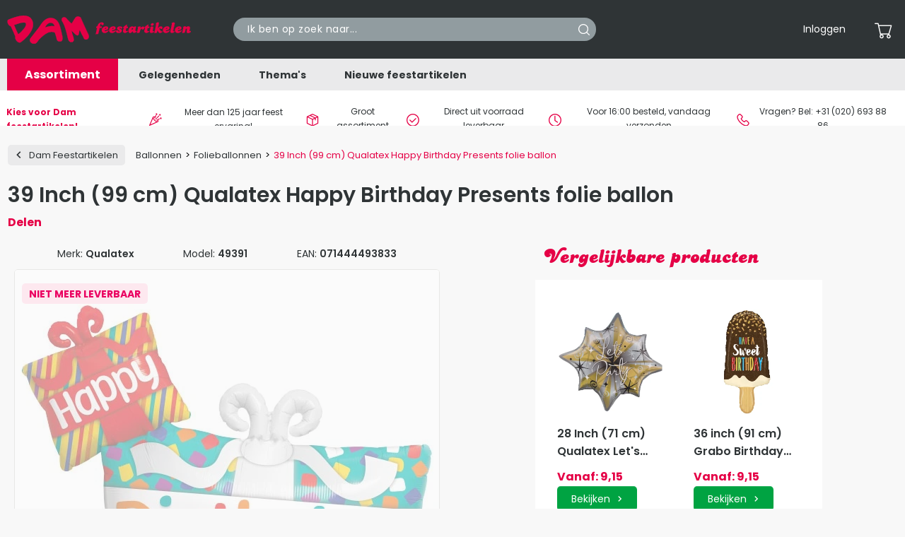

--- FILE ---
content_type: text/html; charset=UTF-8
request_url: https://www.damfeestartikelen.nl/ballonnen/folieballonnen/vormen-folieballonnen/39-inch-99-cm-qualatex-happy-birthday-presents-folie-ballon-071444493833
body_size: 21455
content:
<!DOCTYPE html>
<html lang="nl" theme='dam-feestartikelen'>

    <head>
    <meta charset="utf-8">
    <meta name="viewport" content="width=device-width, initial-scale=1, shrink-to-fit=no maximum-scale=1">
            <meta name="csrf-token" content="YBFvjyyTTPBMgPXxEhkHAVsEOvlLS9KSBHDywvX5">
        <meta name="language" content=""/>


    <title>39 Inch (99 cm) Qualatex Happy Birthday Presents folie ballon</title>
    <meta name="description" content="De beste kwaliteit 39 inch Happy Birthday Presents folieballon van het merk Qualatex kopen? ✓ Qualatex distributeur ✓ Ballon geschikt om te vullen met helium ✓ Keuze uit 15.000 ballonnen ✓ Persoonlijk contact ✓">
    <meta name="keywords" content="Ballon cadeau,Cadeau ballon,Groothandel ballonnen,Folieballonnen,Ballonnen,Metallic ballonnen,Verjaardags ballon,Ballon bestellen,Qualatex,Ballon,Happy Birthday Presents folieballon,41 inch shape ballon,Folieballon cadeau,Happy birthday ballon,">

    <meta name="revisit-after" content="3 days"/>
    <meta name="robots" content="index,follow,noarchive"/>
    <meta name="format-detection" content="telephone=no"/>
    <meta name="facebook-domain-verification" content="leeze8m6smqvvfwj383q1qnnzekdi9"/>

    <link rel="apple-touch-icon" sizes="180x180" href="/apple-touch-icon.png">
    <link rel="icon" type="image/png" sizes="32x32" href="/favicon-32x32.png">
    <link rel="icon" type="image/png" sizes="16x16" href="/favicon-16x16.png">
    <link rel="manifest" href="/site.webmanifest">
    <link rel="mask-icon" href="/safari-pinned-tab.svg" color="#5bbad5">

    <link rel="preconnect" href="https://fonts.googleapis.com">
    <link rel="preconnect" href="https://fonts.gstatic.com" crossorigin>
    <link
        rel="preload"
        href="https://fonts.googleapis.com/css2?family=Poppins:wght@400;600;700&display=swap"
        as="style"
        onload="this.onload=null;this.rel='stylesheet'"
    />
    <noscript>
        <link
            href="https://fonts.googleapis.com/css2?family=Poppins:wght@400;600;700&display=swap"
            rel="stylesheet"
            type="text/css"
        />
    </noscript>
    <link href="/css/frontend.css?id=65576ee46c2f9b789b2e2efb693fa73f" rel="preload" as="style">
    <link href="/css/frontend.css?id=65576ee46c2f9b789b2e2efb693fa73f" rel="stylesheet">
    <link rel="stylesheet" type="text/css" href="https://www.damfeestartikelen.nl/vendor/cookie-consent/css/cookie-consent.css">

            <link rel="canonical" href="https://www.damfeestartikelen.nl/ballonnen/folieballonnen/bedrukte-folieballonnen/39-inch-99-cm-qualatex-happy-birthday-presents-folie-ballon-071444493833"/>
    
    <link rel="preload" fetchpriority="high" as="image" href="https://deballonnerie.ams3.cdn.digitaloceanspaces.com/staging/product-images/l/39-inch-99-cm-qualatex-happy-birthday-presents-folie-ballon-49391-071444493833-2021-03-17-132225-e8bf0f27d70d480d3ab793bb7619aaa5.webp" type="image/webp">


    <!-- dataLayer -->
    <script>
        window.storeId = 2;
        window.dataLayer = window.dataLayer || [];
        window.dataLayerItems = [];
        window.dataLayerOtherItems = [];

        
            </script>
    <!-- End dataLayer -->
        </head>

<body class="product-detail">
    
    <div class="site-container">
        <div class="site-pusher">
            <header id="header">

    <div class="top-bar">
        <div class="container">
            <div class="row">
                <div class="col-md-3 col-6 align-self-center order-1">
                    <a class="navbar-brand" href="/"
                        data-menu-image="https://deballonnerie.ams3.cdn.digitaloceanspaces.com/production/store/main-menu/web/dam-feestartikelen-1678279742.webp"
                        data-menu-title="Dam Feestartikelen"
                        data-menu-title-color="#ffffff"
                        data-menu-subtitle="Al meer dan 125 jaar"
                        data-menu-subtitle-color="#000000"
                    >
                        <img src="/img/logos/dam-feestartikelen.svg" alt="Dam Feestartikelen" width="268" height="48">
                    </a>
                </div>

                                    <script>
            const UNIQUE_CACHE_ID = null;
    </script>

<div class="col-md-3 col-lg-4 col-6 align-self-center order-2 order-md-3">
    <ul class="nav-meta mobile text-right">
        <li>
            <a href="https://www.damfeestartikelen.nl/mijnaccount" class="d-flex align-items-center position-relative">
                <span class="cart-icon"><i class="cs-account"></i></span>
            </a>
        </li>
        <li>
            <a href="https://www.damfeestartikelen.nl/winkelwagen" class="d-flex align-items-center position-relative">
                <span class="cart-icon"><i class="cs-cart"></i></span>
                            </a>
        </li>

        <li>
            <div class="nav-toggler">
                <div class="nav-inner">
                    <span></span>
                    <span></span>
                    <span></span>
                </div>
            </div>
        </li>
    </ul>

    <ul class="nav-meta desktop text-right">
        
        <li>
                            <a href="https://www.damfeestartikelen.nl/login" role="button">Inloggen</a>
                    </li>

        <li>
            <div class="dropdown">
    <a href="#" class="d-none d-lg-flex align-items-center position-relative" data-toggle="dropdown" role="button" aria-label="Bekijk de inhoud van uw winkelwagen" id="menu-cart" aria-haspopup="true" aria-expanded="false">
        <span class="cart-icon"><i class="cs-cart"></i></span>
            </a>
    <div class="cart dropdown-menu dropdown-menu-right" id="header-cart" aria-labelledby="menu-cart" v-cloak>
        <h3 class="ml-2 mt-2 text-blue">Winkelwagen ({{header_cart.total_items || 0}})</h3>

        <ul class="cart">
            <li class="product" v-for="item in header_cart.items">
                <div class="row">
                    <div class="col-2">
                        <picture>
                            <source :srcset="item.image_url" type="image/webp">
                            <source :srcset="item.original_image_url" type="image/jpeg">
                            <img :src="item.image_url" loading="lazy" height="150" width="150" :alt="item.product.name" :title="item.product.name">
                        </picture>
                    </div>
                    <div class="col-6">
                        <a :href="item.url"><h4 class="product__title">{{item.product.name}}</h4></a>
                    </div>
                    <div class="col-1 text-left text-sm-right">
                        <div class="product__quantity d-flex flex-column">{{item.quantity}}x</div>
                    </div>
                    <div class="col-3 text-left text-sm-right" v-if="!item.total_discount">
                                                    <div class="product__price d-flex flex-column" v-html="currency(item.total_price)"></div>
                                            </div>
                    <div class="col-3 text-left text-sm-right discount" v-else>
                                                    <div class="product__price d-flex flex-column old line-trough" v-html="currency(item.sub_total)"></div>
                            <div class="product__price d-flex flex-column new" v-html="currency(item.total_price)"></div>
                                            </div>
                </div>
            </li>
            <li class="product" v-if="!header_cart.total_items || header_cart.total_items === 0">
                <div class="row">
                    <div class="col-12">
                        <div class="text-center font-weight-bold">
                            De winkelwagen is leeg
                        </div>
                    </div>
                </div>
            </li>
        </ul>
        <section id="header-spinner">
            <div id="header-spinner-content"></div>
        </section>

        <div class="col-10 offset-2">
            <hr class="mt-1 mb-0">
            <div class="row my-1 font-weight-bold">
                <div class="col-md-8">
                    <span class="medium">Totaal</span>                 </div>
                <div class="col-md-4 text-md-right">
                                            <span class="large" v-html="header_cart.total_price || '€ 0,00'"></span>
                                    </div>
            </div>
            <div class="row mb-2 font-weight-bold">
                <div class="col-12 text-right">
                    <a href="https://www.damfeestartikelen.nl/winkelwagen" class="btn btn-primary d-inline arrow-right">Bekijk winkelwagen</a>
                </div>
            </div>

        </div>

    </div>
</div>
        </li>
    </ul>
</div>
                
                <div class="col-md-6 col-lg-5 align-self-center order-3 order-md-2 mt-1 mt-md-0">
                    <span class="form-inline search-form">
                        <input class="form-control searchbar" id="searchbar" type="text" placeholder="Ik ben op zoek naar..." aria-label="Search" value="">
                        <button aria-label="Search" class="search__button main-search" >
                            <i class="icon__search"></i>
                        </button>
                        <div class="searchitems" id="searchitems"></div>
                    </span>
                </div>
            </div>
        </div>
    </div>

    <div class="mega-menu">
    <div class="wrapper container">
        <ul class="ruby-menu">
            <li class="first">
                <a href="#">Assortiment</a>

                <div class="mega-menu-sub">
                    <ul class="mega-menu-sub-list">
                                                                                                                                                                                            <li class="hidden-md">
                                    <a href="/versieringen" class="mega-menu-main-cat"
                                                                            >
                                                                                Versieringen
                                    </a>

                                    <div class="mega-menu-sub-cat ruby-grid ruby-grid-lined">
                                        <ul>
                                                                                                                                                <li>
                                                        <a class="cat-title" href="/versieringen/hangdecoraties">
                                                            Hangdecoraties
                                                        </a>
                                                                                                                    <div class="sub-categories">
                                                                                                                                <div>
                                                                    <a class="sub-title" href="/versieringen/hangdecoraties/slingers">
                                                                        Slingers
                                                                    </a>
                                                                </div>
                                                                                                                                <div>
                                                                    <a class="sub-title" href="/versieringen/hangdecoraties/letterslingers">
                                                                        Letterslingers
                                                                    </a>
                                                                </div>
                                                                                                                                <div>
                                                                    <a class="sub-title" href="/versieringen/hangdecoraties/vlaggenlijnen">
                                                                        Vlaggenlijnen
                                                                    </a>
                                                                </div>
                                                                                                                                <div>
                                                                    <a class="sub-title" href="/versieringen/hangdecoraties/hang-decoraties">
                                                                        Hang decoraties
                                                                    </a>
                                                                </div>
                                                                                                                                <div>
                                                                    <a class="sub-title" href="/versieringen/hangdecoraties/deurgordijnen">
                                                                        Deurgordijnen
                                                                    </a>
                                                                </div>
                                                                                                                                <div>
                                                                    <a class="more" href="/versieringen/hangdecoraties">
                                                                       Meer
                                                                    </a>
                                                                </div>
                                                            </div>
                                                                                                            </li>
                                                                                                    <li>
                                                        <a class="cat-title" href="/versieringen/tafelaankleding">
                                                            Tafelaankleding
                                                        </a>
                                                                                                                    <div class="sub-categories">
                                                                                                                                <div>
                                                                    <a class="sub-title" href="/versieringen/tafelaankleding/tafelkleden">
                                                                        Tafelkleden
                                                                    </a>
                                                                </div>
                                                                                                                                <div>
                                                                    <a class="sub-title" href="/versieringen/tafelaankleding/tafelrokken">
                                                                        Tafelrokken
                                                                    </a>
                                                                </div>
                                                                                                                                <div>
                                                                    <a class="sub-title" href="/versieringen/tafelaankleding/wegwerpservies">
                                                                        Wegwerpservies
                                                                    </a>
                                                                </div>
                                                                                                                                <div>
                                                                    <a class="sub-title" href="/versieringen/tafelaankleding/servetten">
                                                                        Servetten
                                                                    </a>
                                                                </div>
                                                                                                                                <div>
                                                                    <a class="sub-title" href="/versieringen/tafelaankleding/cocktailprikkers-rietjes">
                                                                        Cocktailprikkers &amp; Rietjes
                                                                    </a>
                                                                </div>
                                                                                                                                <div>
                                                                    <a class="more" href="/versieringen/tafelaankleding">
                                                                       Meer
                                                                    </a>
                                                                </div>
                                                            </div>
                                                                                                            </li>
                                                                                                    <li>
                                                        <a class="cat-title" href="/versieringen/decoratie">
                                                            Decoratie
                                                        </a>
                                                                                                                    <div class="sub-categories">
                                                                                                                                <div>
                                                                    <a class="sub-title" href="/versieringen/decoratie/opblaasbare-voorwerpen">
                                                                        Opblaasfiguren
                                                                    </a>
                                                                </div>
                                                                                                                                <div>
                                                                    <a class="sub-title" href="/versieringen/decoratie/afzetlint">
                                                                        Afzetlint
                                                                    </a>
                                                                </div>
                                                                                                                                <div>
                                                                    <a class="sub-title" href="/versieringen/decoratie/loper">
                                                                        Loper
                                                                    </a>
                                                                </div>
                                                                                                                                <div>
                                                                    <a class="sub-title" href="/versieringen/decoratie/tape">
                                                                        Tape
                                                                    </a>
                                                                </div>
                                                                                                                                <div>
                                                                    <a class="sub-title" href="/versieringen/decoratie/pinatas">
                                                                        Piñatas
                                                                    </a>
                                                                </div>
                                                                                                                                <div>
                                                                    <a class="more" href="/versieringen/decoratie">
                                                                       Meer
                                                                    </a>
                                                                </div>
                                                            </div>
                                                                                                            </li>
                                                                                                    <li>
                                                        <a class="cat-title" href="/versieringen/taartdecoraties">
                                                            Taartdecoraties
                                                        </a>
                                                                                                                    <div class="sub-categories">
                                                                                                                                <div>
                                                                    <a class="sub-title" href="/versieringen/taartdecoraties/taartkaarsjes">
                                                                        Taartkaarsjes
                                                                    </a>
                                                                </div>
                                                                                                                                <div>
                                                                    <a class="sub-title" href="/versieringen/taartdecoraties/taarttoppers">
                                                                        Taarttoppers
                                                                    </a>
                                                                </div>
                                                                                                                                <div>
                                                                    <a class="more" href="/versieringen/taartdecoraties">
                                                                       Meer
                                                                    </a>
                                                                </div>
                                                            </div>
                                                                                                            </li>
                                                                                                    <li>
                                                        <a class="cat-title" href="/versieringen/cadeau-decoraties">
                                                            Cadeau versieringen
                                                        </a>
                                                                                                                    <div class="sub-categories">
                                                                                                                                <div>
                                                                    <a class="sub-title" href="/versieringen/cadeau-decoraties/cadeauverpakkingen">
                                                                        Cadeauverpakkingen
                                                                    </a>
                                                                </div>
                                                                                                                                <div>
                                                                    <a class="sub-title" href="/versieringen/cadeau-decoraties/crepepapier">
                                                                        Crêpepapier
                                                                    </a>
                                                                </div>
                                                                                                                                <div>
                                                                    <a class="sub-title" href="/versieringen/cadeau-decoraties/linten-strikken">
                                                                        Linten &amp; strikken
                                                                    </a>
                                                                </div>
                                                                                                                                <div>
                                                                    <a class="sub-title" href="/versieringen/cadeau-decoraties/veren">
                                                                        Veren
                                                                    </a>
                                                                </div>
                                                                                                                                <div>
                                                                    <a class="sub-title" href="/versieringen/cadeau-decoraties/confetti">
                                                                        Confetti
                                                                    </a>
                                                                </div>
                                                                                                                                <div>
                                                                    <a class="more" href="/versieringen/cadeau-decoraties">
                                                                       Meer
                                                                    </a>
                                                                </div>
                                                            </div>
                                                                                                            </li>
                                                                                                                                    </ul>
                                        <div class="row mb-2 more">
                                            <a href="/versieringen" class="btn btn-primary mx-auto arrow-right">Bekijk het gehele assortiment</a>
                                        </div>
                                    </div>
                                </li>
                                                                                                                <li class="hidden-md">
                                    <a href="/ballonnen" class="mega-menu-main-cat"
                                                                            >
                                                                                Ballonnen
                                    </a>

                                    <div class="mega-menu-sub-cat ruby-grid ruby-grid-lined">
                                        <ul>
                                                                                                                                                <li>
                                                        <a class="cat-title" href="/ballonnen/latex-ballonnen">
                                                            Latex ballonnen
                                                        </a>
                                                                                                                    <div class="sub-categories">
                                                                                                                                <div>
                                                                    <a class="sub-title" href="/ballonnen/latex-ballonnen/bedrukte-ballonnen">
                                                                        Bedrukte ballonnen
                                                                    </a>
                                                                </div>
                                                                                                                                <div>
                                                                    <a class="sub-title" href="/ballonnen/latex-ballonnen/onbedrukte-ballonnen">
                                                                        Onbedrukte ballonnen
                                                                    </a>
                                                                </div>
                                                                                                                                <div>
                                                                    <a class="sub-title" href="/ballonnen/latex-ballonnen/vormen-ballonnen">
                                                                        Vormen ballonnen
                                                                    </a>
                                                                </div>
                                                                                                                                <div>
                                                                    <a class="sub-title" href="/ballonnen/latex-ballonnen/grote-ballonnen">
                                                                        Grote ballonnen
                                                                    </a>
                                                                </div>
                                                                                                                                <div>
                                                                    <a class="sub-title" href="/ballonnen/latex-ballonnen/modelleerballonnen">
                                                                        Modelleerballonnen
                                                                    </a>
                                                                </div>
                                                                                                                                <div>
                                                                    <a class="more" href="/ballonnen/latex-ballonnen">
                                                                       Meer
                                                                    </a>
                                                                </div>
                                                            </div>
                                                                                                            </li>
                                                                                                    <li>
                                                        <a class="cat-title" href="/ballonnen/folieballonnen">
                                                            Folieballonnen
                                                        </a>
                                                                                                                    <div class="sub-categories">
                                                                                                                                <div>
                                                                    <a class="sub-title" href="/ballonnen/folieballonnen/bedrukte-folieballonnen">
                                                                        Bedrukte folieballonnen
                                                                    </a>
                                                                </div>
                                                                                                                                <div>
                                                                    <a class="sub-title" href="/ballonnen/folieballonnen/onbedrukte-folieballonnen">
                                                                        Onbedrukte folieballonnen
                                                                    </a>
                                                                </div>
                                                                                                                                <div>
                                                                    <a class="sub-title" href="/ballonnen/folieballonnen/vormen-folieballonnen">
                                                                        Vormen folieballonnen
                                                                    </a>
                                                                </div>
                                                                                                                                <div>
                                                                    <a class="sub-title" href="/ballonnen/folieballonnen/cijfer-folieballonnen">
                                                                        Cijfer folieballonnen
                                                                    </a>
                                                                </div>
                                                                                                                                <div>
                                                                    <a class="sub-title" href="/ballonnen/folieballonnen/letter-folieballonnen">
                                                                        Letter folieballonnen
                                                                    </a>
                                                                </div>
                                                                                                                                <div>
                                                                    <a class="more" href="/ballonnen/folieballonnen">
                                                                       Meer
                                                                    </a>
                                                                </div>
                                                            </div>
                                                                                                            </li>
                                                                                                    <li>
                                                        <a class="cat-title" href="/ballonnen/bubble-ballonnen">
                                                            Bubble ballonnen
                                                        </a>
                                                                                                            </li>
                                                                                                    <li>
                                                        <a class="cat-title" href="/ballonnen/fotoballonnen">
                                                            Fotoballonnen
                                                        </a>
                                                                                                            </li>
                                                                                                    <li>
                                                        <a class="cat-title" href="/ballonnen/ballonboeketten">
                                                            Ballonboeketten
                                                        </a>
                                                                                                            </li>
                                                                                                    <li>
                                                        <a class="cat-title" href="/ballonnen/helium">
                                                            Helium
                                                        </a>
                                                                                                                    <div class="sub-categories">
                                                                                                                                <div>
                                                                    <a class="sub-title" href="/ballonnen/helium/helium-tanks">
                                                                        Helium tanks
                                                                    </a>
                                                                </div>
                                                                                                                                <div>
                                                                    <a class="sub-title" href="/ballonnen/helium/helium-kranen">
                                                                        Helium kranen
                                                                    </a>
                                                                </div>
                                                                                                                                <div>
                                                                    <a class="more" href="/ballonnen/helium">
                                                                       Meer
                                                                    </a>
                                                                </div>
                                                            </div>
                                                                                                            </li>
                                                                                                    <li>
                                                        <a class="cat-title" href="/ballonnen/toebehoren">
                                                            Toebehoren
                                                        </a>
                                                                                                                    <div class="sub-categories">
                                                                                                                                <div>
                                                                    <a class="sub-title" href="/ballonnen/toebehoren/ballongewichtjes">
                                                                        Ballongewichtjes
                                                                    </a>
                                                                </div>
                                                                                                                                <div>
                                                                    <a class="sub-title" href="/ballonnen/toebehoren/ballonstokjes">
                                                                        Ballonstokjes
                                                                    </a>
                                                                </div>
                                                                                                                                <div>
                                                                    <a class="sub-title" href="/ballonnen/toebehoren/ballonnenbomen">
                                                                        Ballonnenbomen
                                                                    </a>
                                                                </div>
                                                                                                                                <div>
                                                                    <a class="sub-title" href="/ballonnen/toebehoren/ballonnenpompen">
                                                                        Ballonnenpompen
                                                                    </a>
                                                                </div>
                                                                                                                                <div>
                                                                    <a class="sub-title" href="/ballonnen/toebehoren/ballon-mozaiek-frames">
                                                                        Ballon mozaiek frames
                                                                    </a>
                                                                </div>
                                                                                                                                <div>
                                                                    <a class="more" href="/ballonnen/toebehoren">
                                                                       Meer
                                                                    </a>
                                                                </div>
                                                            </div>
                                                                                                            </li>
                                                                                                    <li>
                                                        <a class="cat-title" href="/ballonnen/voetstukken-ballonnen">
                                                            Voetstukken folieballonnen
                                                        </a>
                                                                                                            </li>
                                                                                                                                    </ul>
                                        <div class="row mb-2 more">
                                            <a href="/ballonnen" class="btn btn-primary mx-auto arrow-right">Bekijk het gehele assortiment</a>
                                        </div>
                                    </div>
                                </li>
                                                                                                                <li class="hidden-md">
                                    <a href="/kleding" class="mega-menu-main-cat"
                                                                            >
                                                                                Kleding
                                    </a>

                                    <div class="mega-menu-sub-cat ruby-grid ruby-grid-lined">
                                        <ul>
                                                                                                                                                <li>
                                                        <a class="cat-title" href="/kleding/dames">
                                                            Dames
                                                        </a>
                                                                                                                    <div class="sub-categories">
                                                                                                                                <div>
                                                                    <a class="sub-title" href="/kleding/dames/kostuums">
                                                                        Kostuums
                                                                    </a>
                                                                </div>
                                                                                                                                <div>
                                                                    <a class="sub-title" href="/kleding/dames/jurken">
                                                                        Jurken
                                                                    </a>
                                                                </div>
                                                                                                                                <div>
                                                                    <a class="sub-title" href="/kleding/dames/leggings">
                                                                        Leggings &amp; Panty&#039;s
                                                                    </a>
                                                                </div>
                                                                                                                                <div>
                                                                    <a class="sub-title" href="/kleding/dames/korte-broeken-hotpants">
                                                                        Korte broeken &amp; Hotpants
                                                                    </a>
                                                                </div>
                                                                                                                                <div>
                                                                    <a class="sub-title" href="/kleding/dames/tutus">
                                                                        Tutu&#039;s &amp; rokken
                                                                    </a>
                                                                </div>
                                                                                                                                <div>
                                                                    <a class="more" href="/kleding/dames">
                                                                       Meer
                                                                    </a>
                                                                </div>
                                                            </div>
                                                                                                            </li>
                                                                                                    <li>
                                                        <a class="cat-title" href="/kleding/heren">
                                                            Heren
                                                        </a>
                                                                                                                    <div class="sub-categories">
                                                                                                                                <div>
                                                                    <a class="sub-title" href="/kleding/heren/kostuums">
                                                                        Kostuums
                                                                    </a>
                                                                </div>
                                                                                                                                <div>
                                                                    <a class="sub-title" href="/kleding/heren/shirts">
                                                                        Shirts
                                                                    </a>
                                                                </div>
                                                                                                                                <div>
                                                                    <a class="more" href="/kleding/heren">
                                                                       Meer
                                                                    </a>
                                                                </div>
                                                            </div>
                                                                                                            </li>
                                                                                                    <li>
                                                        <a class="cat-title" href="/kleding/meisjes">
                                                            Meisjes
                                                        </a>
                                                                                                            </li>
                                                                                                    <li>
                                                        <a class="cat-title" href="/kleding/jongens">
                                                            Jongens
                                                        </a>
                                                                                                            </li>
                                                                                                    <li>
                                                        <a class="cat-title" href="/kleding/genderneutraal">
                                                            Genderneutraal Volwassenen
                                                        </a>
                                                                                                            </li>
                                                                                                    <li>
                                                        <a class="cat-title" href="/kleding/genderneutraal-kinderen">
                                                            Genderneutraal Kinderen
                                                        </a>
                                                                                                            </li>
                                                                                                                                    </ul>
                                        <div class="row mb-2 more">
                                            <a href="/kleding" class="btn btn-primary mx-auto arrow-right">Bekijk het gehele assortiment</a>
                                        </div>
                                    </div>
                                </li>
                                                                                                                <li class="hidden-md">
                                    <a href="/verkleed-accessoires" class="mega-menu-main-cat"
                                                                            >
                                                                                Verkleed accessoires
                                    </a>

                                    <div class="mega-menu-sub-cat ruby-grid ruby-grid-lined">
                                        <ul>
                                                                                                                                                <li>
                                                        <a class="cat-title" href="/verkleed-accessoires/boas-sjaals-kragen">
                                                            Boa&#039;s, Sjaals &amp; Kragen
                                                        </a>
                                                                                                            </li>
                                                                                                    <li>
                                                        <a class="cat-title" href="/verkleed-accessoires/bretels-en-riemen">
                                                            Bretels &amp; Riemen
                                                        </a>
                                                                                                            </li>
                                                                                                    <li>
                                                        <a class="cat-title" href="/verkleed-accessoires/brillen">
                                                            Brillen
                                                        </a>
                                                                                                            </li>
                                                                                                    <li>
                                                        <a class="cat-title" href="/verkleed-accessoires/dassen-strikken">
                                                            Dassen &amp; Strikken
                                                        </a>
                                                                                                            </li>
                                                                                                    <li>
                                                        <a class="cat-title" href="/verkleed-accessoires/handschoenen">
                                                            Handschoenen
                                                        </a>
                                                                                                            </li>
                                                                                                    <li>
                                                        <a class="cat-title" href="/verkleed-accessoires/hoeden">
                                                            Hoeden &amp; petten
                                                        </a>
                                                                                                            </li>
                                                                                                    <li>
                                                        <a class="cat-title" href="/verkleed-accessoires/kousen-pantys">
                                                            Kousen &amp; Panty&#039;s
                                                        </a>
                                                                                                            </li>
                                                                                                    <li>
                                                        <a class="cat-title" href="/verkleed-accessoires/lichaamsdelen">
                                                            Lichaamsdelen
                                                        </a>
                                                                                                            </li>
                                                                                                    <li>
                                                        <a class="cat-title" href="/verkleed-accessoires/maskers">
                                                            Maskers
                                                        </a>
                                                                                                            </li>
                                                                                                    <li>
                                                        <a class="cat-title" href="/verkleed-accessoires/tanden">
                                                            Nep tanden
                                                        </a>
                                                                                                            </li>
                                                                                                    <li>
                                                        <a class="cat-title" href="/verkleed-accessoires/nep-wapens">
                                                            Nep wapens
                                                        </a>
                                                                                                            </li>
                                                                                                    <li>
                                                        <a class="cat-title" href="/verkleed-accessoires/pruiken">
                                                            Pruiken
                                                        </a>
                                                                                                            </li>
                                                                                                    <li>
                                                        <a class="cat-title" href="/verkleed-accessoires/schoenen">
                                                            Schoenen
                                                        </a>
                                                                                                            </li>
                                                                                                    <li>
                                                        <a class="cat-title" href="/verkleed-accessoires/sieraden">
                                                            Sieraden
                                                        </a>
                                                                                                            </li>
                                                                                                    <li>
                                                        <a class="cat-title" href="/verkleed-accessoires/sjerpen">
                                                            Sjerpen
                                                        </a>
                                                                                                            </li>
                                                                                                    <li>
                                                        <a class="cat-title" href="/verkleed-accessoires/snorren-baarden">
                                                            Snorren &amp; Baarden
                                                        </a>
                                                                                                            </li>
                                                                                                    <li>
                                                        <a class="cat-title" href="/verkleed-accessoires/tassen">
                                                            Tassen
                                                        </a>
                                                                                                            </li>
                                                                                                    <li>
                                                        <a class="cat-title" href="/verkleed-accessoires/tiara-diadeem">
                                                            Tiara&#039;s &amp; Diademen
                                                        </a>
                                                                                                            </li>
                                                                                                    <li>
                                                        <a class="cat-title" href="/verkleed-accessoires/vleugels">
                                                            Vleugels
                                                        </a>
                                                                                                            </li>
                                                                                                    <li>
                                                        <a class="cat-title" href="/verkleed-accessoires/zweetbandjes">
                                                            Zweetbandjes
                                                        </a>
                                                                                                            </li>
                                                                                                                                    </ul>
                                        <div class="row mb-2 more">
                                            <a href="/verkleed-accessoires" class="btn btn-primary mx-auto arrow-right">Bekijk het gehele assortiment</a>
                                        </div>
                                    </div>
                                </li>
                                                                                                                <li class="hidden-md">
                                    <a href="/cosmetica" class="mega-menu-main-cat"
                                                                                    data-menu-image="https://deballonnerie.ams3.cdn.digitaloceanspaces.com/production/product-categories/menu/web/cosmetica-1698070728.webp"
                                            data-menu-title=""
                                            data-menu-title-color="#4897cc"
                                            data-menu-subtitle=""
                                            data-menu-subtitle-color="#000000"
                                                                            >
                                                                                    <link rel="preload" as="image" href="https://deballonnerie.ams3.cdn.digitaloceanspaces.com/production/product-categories/menu/web/cosmetica-1698070728.webp">
                                                                                Cosmetica
                                    </a>

                                    <div class="mega-menu-sub-cat ruby-grid ruby-grid-lined">
                                        <ul>
                                                                                                                                                <li>
                                                        <a class="cat-title" href="/cosmetica/schmink">
                                                            Schmink
                                                        </a>
                                                                                                            </li>
                                                                                                    <li>
                                                        <a class="cat-title" href="/cosmetica/haarspray">
                                                            Haarspray
                                                        </a>
                                                                                                            </li>
                                                                                                    <li>
                                                        <a class="cat-title" href="/cosmetica/make-up">
                                                            Make-up
                                                        </a>
                                                                                                            </li>
                                                                                                    <li>
                                                        <a class="cat-title" href="/cosmetica/body-glitters">
                                                            Body Glitters
                                                        </a>
                                                                                                            </li>
                                                                                                    <li>
                                                        <a class="cat-title" href="/cosmetica/nep-tattoos">
                                                            Nep tattoos
                                                        </a>
                                                                                                            </li>
                                                                                                    <li>
                                                        <a class="cat-title" href="/cosmetica/wolcrepe">
                                                            Wolcrepe
                                                        </a>
                                                                                                            </li>
                                                                                                    <li>
                                                        <a class="cat-title" href="/cosmetica/oogpotlood">
                                                            Oogpotloden
                                                        </a>
                                                                                                            </li>
                                                                                                    <li>
                                                        <a class="cat-title" href="/cosmetica/kleurlenzen">
                                                            Kleurlenzen
                                                        </a>
                                                                                                            </li>
                                                                                                    <li>
                                                        <a class="cat-title" href="/cosmetica/nepwimpers">
                                                            Nepwimpers
                                                        </a>
                                                                                                            </li>
                                                                                                    <li>
                                                        <a class="cat-title" href="/cosmetica/lippenstift">
                                                            Lippenstift
                                                        </a>
                                                                                                            </li>
                                                                                                    <li>
                                                        <a class="cat-title" href="/cosmetica/tandlak">
                                                            Tandlak
                                                        </a>
                                                                                                            </li>
                                                                                                    <li>
                                                        <a class="cat-title" href="/cosmetica/nep-bloed">
                                                            Nep bloed
                                                        </a>
                                                                                                            </li>
                                                                                                    <li>
                                                        <a class="cat-title" href="/cosmetica/tattoo-wonden">
                                                            Tattoo wonden
                                                        </a>
                                                                                                            </li>
                                                                                                    <li>
                                                        <a class="cat-title" href="/cosmetica/latex-wonden">
                                                            Latex wonden
                                                        </a>
                                                                                                            </li>
                                                                                                    <li>
                                                        <a class="cat-title" href="/cosmetica/huidlijm-remover">
                                                            Huidlijm &amp; Remover
                                                        </a>
                                                                                                            </li>
                                                                                                    <li>
                                                        <a class="cat-title" href="/cosmetica/tools">
                                                            Tools
                                                        </a>
                                                                                                            </li>
                                                                                                                                    </ul>
                                        <div class="row mb-2 more">
                                            <a href="/cosmetica" class="btn btn-primary mx-auto arrow-right">Bekijk het gehele assortiment</a>
                                        </div>
                                    </div>
                                </li>
                                                                                                                <li class="hidden-md">
                                    <a href="/cadeau-artikelen" class="mega-menu-main-cat"
                                                                            >
                                                                                Cadeau artikelen
                                    </a>

                                    <div class="mega-menu-sub-cat ruby-grid ruby-grid-lined">
                                        <ul>
                                                                                                                                                <li>
                                                        <a class="cat-title" href="/cadeau-artikelen/buttons">
                                                            Buttons
                                                        </a>
                                                                                                            </li>
                                                                                                    <li>
                                                        <a class="cat-title" href="/cadeau-artikelen/cadeaucheque">
                                                            Cadeaucheque
                                                        </a>
                                                                                                            </li>
                                                                                                    <li>
                                                        <a class="cat-title" href="/cadeau-artikelen/dienbladen">
                                                            Dienbladen
                                                        </a>
                                                                                                            </li>
                                                                                                    <li>
                                                        <a class="cat-title" href="/cadeau-artikelen/dobbelstenen">
                                                            Dobbelstenen
                                                        </a>
                                                                                                            </li>
                                                                                                    <li>
                                                        <a class="cat-title" href="/cadeau-artikelen/erotische-cadeaus">
                                                            Erotische cadeaus
                                                        </a>
                                                                                                            </li>
                                                                                                    <li>
                                                        <a class="cat-title" href="/cadeau-artikelen/glazen-mokken">
                                                            Glazen &amp; mokken
                                                        </a>
                                                                                                            </li>
                                                                                                    <li>
                                                        <a class="cat-title" href="/cadeau-artikelen/prijsuitreikingen">
                                                            Prijsuitreikingen
                                                        </a>
                                                                                                            </li>
                                                                                                    <li>
                                                        <a class="cat-title" href="/cadeau-artikelen/rozetten">
                                                            Rozetten
                                                        </a>
                                                                                                            </li>
                                                                                                    <li>
                                                        <a class="cat-title" href="/cadeau-artikelen/sleutelhangers">
                                                            Sleutelhangers
                                                        </a>
                                                                                                            </li>
                                                                                                    <li>
                                                        <a class="cat-title" href="/cadeau-artikelen/snoepblikken">
                                                            Snoepblikken
                                                        </a>
                                                                                                            </li>
                                                                                                    <li>
                                                        <a class="cat-title" href="/cadeau-artikelen/sokken">
                                                            Sokken
                                                        </a>
                                                                                                            </li>
                                                                                                    <li>
                                                        <a class="cat-title" href="/cadeau-artikelen/spaarpotten">
                                                            Spaarpotten
                                                        </a>
                                                                                                            </li>
                                                                                                    <li>
                                                        <a class="cat-title" href="/cadeau-artikelen/tegeltjes">
                                                            Tegeltjes
                                                        </a>
                                                                                                            </li>
                                                                                                    <li>
                                                        <a class="cat-title" href="/cadeau-artikelen/grabbelton">
                                                            Grabbelton
                                                        </a>
                                                                                                            </li>
                                                                                                    <li>
                                                        <a class="cat-title" href="/cadeau-artikelen/toiletpapier-tissues">
                                                            Toiletpapier &amp; tissues
                                                        </a>
                                                                                                            </li>
                                                                                                                                    </ul>
                                        <div class="row mb-2 more">
                                            <a href="/cadeau-artikelen" class="btn btn-primary mx-auto arrow-right">Bekijk het gehele assortiment</a>
                                        </div>
                                    </div>
                                </li>
                                                                                                                <li class="hidden-md">
                                    <a href="/feestartikelen" class="mega-menu-main-cat"
                                                                            >
                                                                                Feestartikelen
                                    </a>

                                    <div class="mega-menu-sub-cat ruby-grid ruby-grid-lined">
                                        <ul>
                                                                                                                                                <li>
                                                        <a class="cat-title" href="/feestartikelen/confetti-shooter">
                                                            Confetti shooters
                                                        </a>
                                                                                                            </li>
                                                                                                    <li>
                                                        <a class="cat-title" href="/feestartikelen/zwaaivlaggetjes">
                                                            Zwaaivlaggetjes
                                                        </a>
                                                                                                            </li>
                                                                                                    <li>
                                                        <a class="cat-title" href="/feestartikelen/verlichting">
                                                            Verlichting
                                                        </a>
                                                                                                            </li>
                                                                                                    <li>
                                                        <a class="cat-title" href="/feestartikelen/bingoboekjes">
                                                            Bingoboekjes
                                                        </a>
                                                                                                            </li>
                                                                                                    <li>
                                                        <a class="cat-title" href="/feestartikelen/garderobenummers">
                                                            Garderobenummers
                                                        </a>
                                                                                                            </li>
                                                                                                    <li>
                                                        <a class="cat-title" href="/feestartikelen/feesttoeters-roltongen">
                                                            Feesttoeters (roltongen)
                                                        </a>
                                                                                                            </li>
                                                                                                    <li>
                                                        <a class="cat-title" href="/feestartikelen/vuurwerk-en-sterretjes">
                                                            Vuurwerk &amp; Sterretjes
                                                        </a>
                                                                                                                    <div class="sub-categories">
                                                                                                                                <div>
                                                                    <a class="sub-title" href="/feestartikelen/vuurwerk-en-sterretjes/jeugdvuurwerk">
                                                                        Jeugdvuurwerk
                                                                    </a>
                                                                </div>
                                                                                                                                <div>
                                                                    <a class="sub-title" href="/feestartikelen/vuurwerk-en-sterretjes/sterretjes">
                                                                        Sterretjes
                                                                    </a>
                                                                </div>
                                                                                                                                <div>
                                                                    <a class="sub-title" href="/feestartikelen/vuurwerk-en-sterretjes/fakkels">
                                                                        Fakkels
                                                                    </a>
                                                                </div>
                                                                                                                                <div>
                                                                    <a class="sub-title" href="/feestartikelen/vuurwerk-en-sterretjes/veiligheidsartikelen">
                                                                        Veiligheidsartikelen
                                                                    </a>
                                                                </div>
                                                                                                                                <div>
                                                                    <a class="more" href="/feestartikelen/vuurwerk-en-sterretjes">
                                                                       Meer
                                                                    </a>
                                                                </div>
                                                            </div>
                                                                                                            </li>
                                                                                                                                    </ul>
                                        <div class="row mb-2 more">
                                            <a href="/feestartikelen" class="btn btn-primary mx-auto arrow-right">Bekijk het gehele assortiment</a>
                                        </div>
                                    </div>
                                </li>
                                                                                                                <li class="hidden-md">
                                    <a href="/fop-en-goochelartikelen" class="mega-menu-main-cat"
                                                                            >
                                                                                Fop &amp; Goochelartikelen
                                    </a>

                                    <div class="mega-menu-sub-cat ruby-grid ruby-grid-lined">
                                        <ul>
                                                                                                                                                <li>
                                                        <a class="cat-title" href="/fop-en-goochelartikelen/fopartikelen">
                                                            Fopartikelen
                                                        </a>
                                                                                                            </li>
                                                                                                    <li>
                                                        <a class="cat-title" href="/fop-en-goochelartikelen/goochelartikelen">
                                                            Goochelartikelen
                                                        </a>
                                                                                                            </li>
                                                                                                                                    </ul>
                                        <div class="row mb-2 more">
                                            <a href="/fop-en-goochelartikelen" class="btn btn-primary mx-auto arrow-right">Bekijk het gehele assortiment</a>
                                        </div>
                                    </div>
                                </li>
                                                    
                    </ul>
                                            <div class="banner" style="background-image:url(https://deballonnerie.ams3.cdn.digitaloceanspaces.com/production/store/main-menu/web/dam-feestartikelen-1678279742.webp);">
                            <div class="title d-block">
                                                                    <h2 class="align-self-start" style="color:#ffffff">Dam Feestartikelen</h2>
                                
                                                                    <h3 class="align-self-start" style="color:#000000">Al meer dan 125 jaar</h3>
                                                            </div>
                            
                        </div>
                                    </div>
            </li>
            
                                                <li class="hidden-md sideways-cat-item">
                        <a href="/gelegenheden" class="mega-menu-main-cat"
                                                            data-menu-image="https://deballonnerie.ams3.cdn.digitaloceanspaces.com/production/product-categories/menu/web/gelegenheden-1690537100.webp"
                                data-menu-title="Feestversiering"
                                data-menu-title-color="#4897cc"
                                data-menu-subtitle="voor elke gelegenheid"
                                data-menu-subtitle-color="#000000"
                                                    >
                                                            <link rel="preload" as="image" href="https://deballonnerie.ams3.cdn.digitaloceanspaces.com/production/product-categories/menu/web/gelegenheden-1690537100.webp">
                                                        Gelegenheden
                        </a>

                        <div class="mega-menu-sub">
                            <div class="mega-menu-sub-list">
                                <div class="mega-menu-sub-cat sideways-cat ruby-grid ruby-grid-lined">
                                    <ul>
                                                                                                                                    <li>
                                                    <a href="/gelegenheden/bedankt" class="sideways-sub cat-title"
                                                                                                            >
                                                                                                                Bedankt
                                                    </a>
                                                                                                    </li>
                                                                                            <li>
                                                    <a href="/gelegenheden/beterschap" class="sideways-sub cat-title"
                                                                                                            >
                                                                                                                Beterschap
                                                    </a>
                                                                                                    </li>
                                                                                            <li>
                                                    <a href="/gelegenheden/eid-mubarak" class="sideways-sub cat-title"
                                                                                                                    data-menu-image="https://deballonnerie.ams3.cdn.digitaloceanspaces.com/production/product-categories/menu/web/eid-mubarak-1711021375.webp"
                                                            data-menu-title="Eid Mubarak"
                                                            data-menu-title-color="#f6ba48"
                                                            data-menu-subtitle="De leukste feestdecoraties"
                                                            data-menu-subtitle-color="#c6589c"
                                                                                                            >
                                                                                                                    <link rel="preload" as="image" href="https://deballonnerie.ams3.cdn.digitaloceanspaces.com/production/product-categories/menu/web/eid-mubarak-1711021375.webp">
                                                                                                                Eid Mubarak
                                                    </a>
                                                                                                    </li>
                                                                                            <li>
                                                    <a href="/gelegenheden/eindeschool-jaar" class="sideways-sub cat-title"
                                                                                                            >
                                                                                                                Eindeschool jaar
                                                    </a>
                                                                                                    </li>
                                                                                            <li>
                                                    <a href="/gelegenheden/ekwk" class="sideways-sub cat-title"
                                                                                                                    data-menu-image="https://deballonnerie.ams3.cdn.digitaloceanspaces.com/production/product-categories/menu/web/ekwk-1716293017.webp"
                                                            data-menu-title="Hup Holland Hup!"
                                                            data-menu-title-color="#ff8000"
                                                            data-menu-subtitle=""
                                                            data-menu-subtitle-color="#000000"
                                                                                                            >
                                                                                                                    <link rel="preload" as="image" href="https://deballonnerie.ams3.cdn.digitaloceanspaces.com/production/product-categories/menu/web/ekwk-1716293017.webp">
                                                                                                                EK/WK
                                                    </a>
                                                                                                    </li>
                                                                                            <li>
                                                    <a href="/gelegenheden/festivals" class="sideways-sub cat-title"
                                                                                                            >
                                                                                                                Festivals
                                                    </a>
                                                                                                    </li>
                                                                                            <li>
                                                    <a href="/gelegenheden/gay-pride" class="sideways-sub cat-title"
                                                                                                            >
                                                                                                                Gay Pride
                                                    </a>
                                                                                                    </li>
                                                                                            <li>
                                                    <a href="/gelegenheden/geboorte" class="sideways-sub cat-title"
                                                                                                            >
                                                                                                                Geboorte
                                                    </a>
                                                                                                    </li>
                                                                                            <li>
                                                    <a href="/gelegenheden/gender-reveal" class="sideways-sub cat-title"
                                                                                                            >
                                                                                                                Gender reveal
                                                    </a>
                                                                                                    </li>
                                                                                            <li>
                                                    <a href="/gelegenheden/geslaagd" class="sideways-sub cat-title"
                                                                                                            >
                                                                                                                Geslaagd
                                                    </a>
                                                                                                    </li>
                                                                                            <li>
                                                    <a href="/gelegenheden/halloween" class="sideways-sub cat-title"
                                                                                                                    data-menu-image="https://deballonnerie.ams3.cdn.digitaloceanspaces.com/production/product-categories/menu/web/halloween-1696583911.webp"
                                                            data-menu-title="Trick or treat!"
                                                            data-menu-title-color="#ffffff"
                                                            data-menu-subtitle="Happy Halloween"
                                                            data-menu-subtitle-color="#ff8000"
                                                                                                            >
                                                                                                                    <link rel="preload" as="image" href="https://deballonnerie.ams3.cdn.digitaloceanspaces.com/production/product-categories/menu/web/halloween-1696583911.webp">
                                                                                                                Halloween
                                                    </a>
                                                                                                    </li>
                                                                                            <li>
                                                    <a href="/gelegenheden/housewarming" class="sideways-sub cat-title"
                                                                                                            >
                                                                                                                Housewarming
                                                    </a>
                                                                                                    </li>
                                                                                            <li>
                                                    <a href="/gelegenheden/huwelijk" class="sideways-sub cat-title"
                                                                                                            >
                                                                                                                Huwelijk
                                                    </a>
                                                                                                    </li>
                                                                                            <li>
                                                    <a href="/gelegenheden/jubileum" class="sideways-sub cat-title"
                                                                                                            >
                                                                                                                Jubileum
                                                    </a>
                                                                                                    </li>
                                                                                            <li>
                                                    <a href="/gelegenheden/kerst" class="sideways-sub cat-title"
                                                                                                            >
                                                                                                                Kerst
                                                    </a>
                                                                                                    </li>
                                                                                            <li>
                                                    <a href="/gelegenheden/keti-koti" class="sideways-sub cat-title"
                                                                                                            >
                                                                                                                Keti Koti
                                                    </a>
                                                                                                    </li>
                                                                                            <li>
                                                    <a href="/gelegenheden/koningsdag" class="sideways-sub cat-title"
                                                                                                                    data-menu-image="https://deballonnerie.ams3.cdn.digitaloceanspaces.com/production/product-categories/menu/web/koningsdag-1711613098.webp"
                                                            data-menu-title="Lang leve de koning!"
                                                            data-menu-title-color="#0000a0"
                                                            data-menu-subtitle="Alle Koningsdag feestartikelen"
                                                            data-menu-subtitle-color="#ffffff"
                                                                                                            >
                                                                                                                    <link rel="preload" as="image" href="https://deballonnerie.ams3.cdn.digitaloceanspaces.com/production/product-categories/menu/web/koningsdag-1711613098.webp">
                                                                                                                Koningsdag
                                                    </a>
                                                                                                    </li>
                                                                                            <li>
                                                    <a href="/gelegenheden/oktoberfest" class="sideways-sub cat-title"
                                                                                                                    data-menu-image="https://deballonnerie.ams3.cdn.digitaloceanspaces.com/production/product-categories/menu/web/oktoberfest-1695301735.webp"
                                                            data-menu-title="Oktoberfest"
                                                            data-menu-title-color="#e18e33"
                                                            data-menu-subtitle="Bier festival"
                                                            data-menu-subtitle-color="#017cb8"
                                                                                                            >
                                                                                                                    <link rel="preload" as="image" href="https://deballonnerie.ams3.cdn.digitaloceanspaces.com/production/product-categories/menu/web/oktoberfest-1695301735.webp">
                                                                                                                Oktoberfest
                                                    </a>
                                                                                                    </li>
                                                                                            <li>
                                                    <a href="/gelegenheden/oud-nieuw" class="sideways-sub cat-title"
                                                                                                                    data-menu-image="https://deballonnerie.ams3.cdn.digitaloceanspaces.com/production/product-categories/menu/web/oud-nieuw-1703172510.webp"
                                                            data-menu-title="Happy New Year!"
                                                            data-menu-title-color="#ffffff"
                                                            data-menu-subtitle="Vier oud &amp; nieuw met de allerleukste feestartikelen"
                                                            data-menu-subtitle-color="#000000"
                                                                                                            >
                                                                                                                    <link rel="preload" as="image" href="https://deballonnerie.ams3.cdn.digitaloceanspaces.com/production/product-categories/menu/web/oud-nieuw-1703172510.webp">
                                                                                                                Oud &amp; Nieuw
                                                    </a>
                                                                                                    </li>
                                                                                            <li>
                                                    <a href="/gelegenheden/pasen" class="sideways-sub cat-title"
                                                                                                                    data-menu-image="https://deballonnerie.ams3.cdn.digitaloceanspaces.com/production/product-categories/menu/web/pasen-1708433851.webp"
                                                            data-menu-title="Vrolijk Pasen!"
                                                            data-menu-title-color="#d26ac8"
                                                            data-menu-subtitle="Bekijk de leukste Paas decoraties"
                                                            data-menu-subtitle-color="#fc8fbd"
                                                                                                            >
                                                                                                                    <link rel="preload" as="image" href="https://deballonnerie.ams3.cdn.digitaloceanspaces.com/production/product-categories/menu/web/pasen-1708433851.webp">
                                                                                                                Pasen
                                                    </a>
                                                                                                    </li>
                                                                                            <li>
                                                    <a href="/gelegenheden/pensioen" class="sideways-sub cat-title"
                                                                                                            >
                                                                                                                Pensioen
                                                    </a>
                                                                                                    </li>
                                                                                            <li>
                                                    <a href="/gelegenheden/rijbewijs" class="sideways-sub cat-title"
                                                                                                            >
                                                                                                                Rijbewijs
                                                    </a>
                                                                                                    </li>
                                                                                            <li>
                                                    <a href="/gelegenheden/sail" class="sideways-sub cat-title"
                                                                                                                    data-menu-image="https://deballonnerie.ams3.cdn.digitaloceanspaces.com/production/product-categories/menu/web/sail-1753800794.webp"
                                                            data-menu-title="Sail"
                                                            data-menu-title-color="#ffffff"
                                                            data-menu-subtitle="Ahoy kapitein!⚓"
                                                            data-menu-subtitle-color="#ff2600"
                                                                                                            >
                                                                                                                    <link rel="preload" as="image" href="https://deballonnerie.ams3.cdn.digitaloceanspaces.com/production/product-categories/menu/web/sail-1753800794.webp">
                                                                                                                Sail
                                                    </a>
                                                                                                    </li>
                                                                                            <li>
                                                    <a href="/gelegenheden/sinterklaas" class="sideways-sub cat-title"
                                                                                                                    data-menu-image="https://deballonnerie.ams3.cdn.digitaloceanspaces.com/production/product-categories/menu/web/sinterklaas-1700139945.webp"
                                                            data-menu-title="Sinterklaas"
                                                            data-menu-title-color="#ae0000"
                                                            data-menu-subtitle="Alles voor het heerlijk avondje"
                                                            data-menu-subtitle-color="#e6ba22"
                                                                                                            >
                                                                                                                    <link rel="preload" as="image" href="https://deballonnerie.ams3.cdn.digitaloceanspaces.com/production/product-categories/menu/web/sinterklaas-1700139945.webp">
                                                                                                                Sinterklaas
                                                    </a>
                                                                                                    </li>
                                                                                            <li>
                                                    <a href="/gelegenheden/sint-maarten" class="sideways-sub cat-title"
                                                                                                            >
                                                                                                                Sint-Maarten
                                                    </a>
                                                                                                    </li>
                                                                                            <li>
                                                    <a href="/gelegenheden/st-patricks-day" class="sideways-sub cat-title"
                                                                                                                    data-menu-image="https://deballonnerie.ams3.cdn.digitaloceanspaces.com/production/product-categories/menu/web/st-patricks-day-1708012719.webp"
                                                            data-menu-title="Happy St. Patrick&#039;s Day!"
                                                            data-menu-title-color="#d56a00"
                                                            data-menu-subtitle="Het grootste Ierse feest"
                                                            data-menu-subtitle-color="#ffffff"
                                                                                                            >
                                                                                                                    <link rel="preload" as="image" href="https://deballonnerie.ams3.cdn.digitaloceanspaces.com/production/product-categories/menu/web/st-patricks-day-1708012719.webp">
                                                                                                                St. Patrick&#039;s Day
                                                    </a>
                                                                                                    </li>
                                                                                            <li>
                                                    <a href="/gelegenheden/vader-en-moederdag" class="sideways-sub cat-title"
                                                                                                            >
                                                                                                                Vader- en Moederdag
                                                    </a>
                                                                                                    </li>
                                                                                            <li>
                                                    <a href="/gelegenheden/valentijnsdag" class="sideways-sub cat-title"
                                                                                                                    data-menu-image="https://deballonnerie.ams3.cdn.digitaloceanspaces.com/production/product-categories/menu/web/valentijnsdag-1704807370.webp"
                                                            data-menu-title="Happy Valentine&#039;s Day!"
                                                            data-menu-title-color="#ff5151"
                                                            data-menu-subtitle=""
                                                            data-menu-subtitle-color="#000000"
                                                                                                            >
                                                                                                                    <link rel="preload" as="image" href="https://deballonnerie.ams3.cdn.digitaloceanspaces.com/production/product-categories/menu/web/valentijnsdag-1704807370.webp">
                                                                                                                Valentijnsdag
                                                    </a>
                                                                                                    </li>
                                                                                            <li>
                                                    <a href="/gelegenheden/verjaardag" class="sideways-sub cat-title"
                                                                                                            >
                                                                                                                Verjaardag
                                                    </a>
                                                                                                    </li>
                                                                                            <li>
                                                    <a href="/gelegenheden/vrijgezellenfeest" class="sideways-sub cat-title"
                                                                                                            >
                                                                                                                Vrijgezellenfeest
                                                    </a>
                                                                                                    </li>
                                                                                            <li>
                                                    <a href="/gelegenheden/welkom-thuis" class="sideways-sub cat-title"
                                                                                                            >
                                                                                                                Welkom (thuis)
                                                    </a>
                                                                                                    </li>
                                                                                            <li>
                                                    <a href="/gelegenheden/zwemdiploma" class="sideways-sub cat-title"
                                                                                                            >
                                                                                                                Zwemdiploma
                                                    </a>
                                                                                                    </li>
                                                                                                                        </ul>
                                    <div class="row mb-2 more">
                                        <a href="/gelegenheden" class="btn btn-primary mx-auto arrow-right">Bekijk het gehele assortiment</a>
                                    </div>
                                </div>
                            </div>
                                                            <div class="banner" style="background-image:url(https://deballonnerie.ams3.cdn.digitaloceanspaces.com/production/store/main-menu/web/dam-feestartikelen-1678279742.webp);">
                                    <div class="title d-block">
                                                                                    <h2 class="align-self-start" style="color:#ffffff">Dam Feestartikelen</h2>
                                                
                                                                                    <h3 class="align-self-start" style="color:#000000">Al meer dan 125 jaar</h3>
                                                                            </div>
                                    
                                </div>
                                                    </div>
                    </li>
                                                                <li class="hidden-md sideways-cat-item">
                        <a href="/themas" class="mega-menu-main-cat"
                                                    >
                                                        Thema&#039;s
                        </a>

                        <div class="mega-menu-sub">
                            <div class="mega-menu-sub-list">
                                <div class="mega-menu-sub-cat sideways-cat ruby-grid ruby-grid-lined">
                                    <ul>
                                                                                                                                    <li>
                                                    <a href="/themas/1001-nacht" class="sideways-sub cat-title"
                                                                                                            >
                                                                                                                1001 nacht
                                                    </a>
                                                                                                    </li>
                                                                                            <li>
                                                    <a href="/themas/70s-80s" class="sideways-sub cat-title"
                                                                                                            >
                                                                                                                70&#039;s &amp; 80&#039;s
                                                    </a>
                                                                                                    </li>
                                                                                            <li>
                                                    <a href="/themas/amsterdam" class="sideways-sub cat-title"
                                                                                                            >
                                                                                                                Amsterdam
                                                    </a>
                                                                                                    </li>
                                                                                            <li>
                                                    <a href="/themas/apres-ski" class="sideways-sub cat-title"
                                                                                                            >
                                                                                                                Après ski
                                                    </a>
                                                                                                    </li>
                                                                                            <li>
                                                    <a href="/themas/bbq" class="sideways-sub cat-title"
                                                                                                            >
                                                                                                                BBQ
                                                    </a>
                                                                                                    </li>
                                                                                            <li>
                                                    <a href="/themas/belgie" class="sideways-sub cat-title"
                                                                                                            >
                                                                                                                België
                                                    </a>
                                                                                                    </li>
                                                                                            <li>
                                                    <a href="/themas/casino" class="sideways-sub cat-title"
                                                                                                            >
                                                                                                                Casino
                                                    </a>
                                                                                                    </li>
                                                                                            <li>
                                                    <a href="/themas/circus" class="sideways-sub cat-title"
                                                                                                            >
                                                                                                                Circus
                                                    </a>
                                                                                                    </li>
                                                                                            <li>
                                                    <a href="/themas/cowboy-indiaan" class="sideways-sub cat-title"
                                                                                                            >
                                                                                                                Cowboy &amp; Indiaan
                                                    </a>
                                                                                                    </li>
                                                                                            <li>
                                                    <a href="/themas/dieren" class="sideways-sub cat-title"
                                                                                                            >
                                                                                                                Dieren
                                                    </a>
                                                                                                    </li>
                                                                                            <li>
                                                    <a href="/themas/disco" class="sideways-sub cat-title"
                                                                                                            >
                                                                                                                Disco
                                                    </a>
                                                                                                    </li>
                                                                                            <li>
                                                    <a href="/themas/eten" class="sideways-sub cat-title"
                                                                                                            >
                                                                                                                Eten
                                                    </a>
                                                                                                    </li>
                                                                                            <li>
                                                    <a href="/themas/fout" class="sideways-sub cat-title"
                                                                                                            >
                                                                                                                Fout
                                                    </a>
                                                                                                    </li>
                                                                                            <li>
                                                    <a href="/themas/gamen" class="sideways-sub cat-title"
                                                                                                            >
                                                                                                                Gamen
                                                    </a>
                                                                                                    </li>
                                                                                            <li>
                                                    <a href="/themas/glitter-glamour" class="sideways-sub cat-title"
                                                                                                            >
                                                                                                                Glitter &amp; Glamour
                                                    </a>
                                                                                                    </li>
                                                                                            <li>
                                                    <a href="/themas/goud-zilver" class="sideways-sub cat-title"
                                                                                                            >
                                                                                                                Goud &amp; Zilver
                                                    </a>
                                                                                                    </li>
                                                                                            <li>
                                                    <a href="/themas/hawaii" class="sideways-sub cat-title"
                                                                                                            >
                                                                                                                Hawaii
                                                    </a>
                                                                                                    </li>
                                                                                            <li>
                                                    <a href="/themas/hippie" class="sideways-sub cat-title"
                                                                                                            >
                                                                                                                Hippie
                                                    </a>
                                                                                                    </li>
                                                                                            <li>
                                                    <a href="/themas/holland" class="sideways-sub cat-title"
                                                                                                            >
                                                                                                                Holland
                                                    </a>
                                                                                                    </li>
                                                                                            <li>
                                                    <a href="/themas/horror-halloween" class="sideways-sub cat-title"
                                                                                                            >
                                                                                                                Horror &amp; Halloween
                                                    </a>
                                                                                                    </li>
                                                                                            <li>
                                                    <a href="/themas/jungle-safari" class="sideways-sub cat-title"
                                                                                                            >
                                                                                                                Jungle &amp; Safari
                                                    </a>
                                                                                                    </li>
                                                                                            <li>
                                                    <a href="/themas/landen-steden" class="sideways-sub cat-title"
                                                                                                            >
                                                                                                                Landen &amp; steden
                                                    </a>
                                                                                                    </li>
                                                                                            <li>
                                                    <a href="/themas/las-vegas" class="sideways-sub cat-title"
                                                                                                            >
                                                                                                                Las Vegas
                                                    </a>
                                                                                                    </li>
                                                                                            <li>
                                                    <a href="/themas/maffia-night" class="sideways-sub cat-title"
                                                                                                                    data-menu-image="https://deballonnerie.ams3.cdn.digitaloceanspaces.com/production/product-categories/menu/web/maffia-night-1692009203.webp"
                                                            data-menu-title="Maffia &amp; Gangster"
                                                            data-menu-title-color="#ffffff"
                                                            data-menu-subtitle="Say hello to my little friend"
                                                            data-menu-subtitle-color="#ff0000"
                                                                                                            >
                                                                                                                    <link rel="preload" as="image" href="https://deballonnerie.ams3.cdn.digitaloceanspaces.com/production/product-categories/menu/web/maffia-night-1692009203.webp">
                                                                                                                Maffia Night
                                                    </a>
                                                                                                    </li>
                                                                                            <li>
                                                    <a href="/themas/leeftijd" class="sideways-sub cat-title"
                                                                                                            >
                                                                                                                Leeftijd
                                                    </a>
                                                                                                    </li>
                                                                                            <li>
                                                    <a href="/themas/moulin-rouge" class="sideways-sub cat-title"
                                                                                                            >
                                                                                                                Moulin Rouge
                                                    </a>
                                                                                                    </li>
                                                                                            <li>
                                                    <a href="/themas/neon" class="sideways-sub cat-title"
                                                                                                            >
                                                                                                                Neon
                                                    </a>
                                                                                                    </li>
                                                                                            <li>
                                                    <a href="/themas/onderwater" class="sideways-sub cat-title"
                                                                                                            >
                                                                                                                Onderwater
                                                    </a>
                                                                                                    </li>
                                                                                            <li>
                                                    <a href="/themas/kleur" class="sideways-sub cat-title"
                                                                                                            >
                                                                                                                Op kleur
                                                    </a>
                                                                                                    </li>
                                                                                            <li>
                                                    <a href="/themas/piraat" class="sideways-sub cat-title"
                                                                                                            >
                                                                                                                Piraat
                                                    </a>
                                                                                                    </li>
                                                                                            <li>
                                                    <a href="/themas/sport" class="sideways-sub cat-title"
                                                                                                            >
                                                                                                                Sport
                                                    </a>
                                                                                                    </li>
                                                                                            <li>
                                                    <a href="/themas/superhelden" class="sideways-sub cat-title"
                                                                                                            >
                                                                                                                Superhelden
                                                    </a>
                                                                                                    </li>
                                                                                            <li>
                                                    <a href="/themas/usa" class="sideways-sub cat-title"
                                                                                                            >
                                                                                                                U.S.A
                                                    </a>
                                                                                                    </li>
                                                                                            <li>
                                                    <a href="/themas/tropical" class="sideways-sub cat-title"
                                                                                                            >
                                                                                                                Tropical
                                                    </a>
                                                                                                    </li>
                                                                                            <li>
                                                    <a href="/themas/winter" class="sideways-sub cat-title"
                                                                                                            >
                                                                                                                Winter
                                                    </a>
                                                                                                    </li>
                                                                                                                        </ul>
                                    <div class="row mb-2 more">
                                        <a href="/themas" class="btn btn-primary mx-auto arrow-right">Bekijk het gehele assortiment</a>
                                    </div>
                                </div>
                            </div>
                                                            <div class="banner" style="background-image:url(https://deballonnerie.ams3.cdn.digitaloceanspaces.com/production/store/main-menu/web/dam-feestartikelen-1678279742.webp);">
                                    <div class="title d-block">
                                                                                    <h2 class="align-self-start" style="color:#ffffff">Dam Feestartikelen</h2>
                                                
                                                                                    <h3 class="align-self-start" style="color:#000000">Al meer dan 125 jaar</h3>
                                                                            </div>
                                    
                                </div>
                                                    </div>
                    </li>
                                                                                                                                                                                                                                                                                    <li>
                <a href="https://www.damfeestartikelen.nl/nieuwe-producten">Nieuwe feestartikelen</a>
            </li>
        </ul>
    </div>

</div>


</header>

<div class="mobile-sidebar">
    <div class="mobile-sidebar-title">Navigatie <span class="mobile-sidebar-close"><i class="cs-plus"></i></span></div>

        <ul>
            <li><a class="no-after" href="#" tabindex="-1">Assortiment</a>
                <ul>
                                                                        <li>
                                                                    <a href="#">Gelegenheden</a>
                                    <ul class="subsubmenu">
                                        <li class="back"><a href="#"><i class="cs-arrow-left"></i>Terug</a></li>
                                        <li class="title"><a href="#">Gelegenheden</a></li>
                                                                                <li><a href="/gelegenheden/bedankt">Bedankt</a></li>
                                                                                <li><a href="/gelegenheden/beterschap">Beterschap</a></li>
                                                                                <li><a href="/gelegenheden/eid-mubarak">Eid Mubarak</a></li>
                                                                                <li><a href="/gelegenheden/eindeschool-jaar">Eindeschool jaar</a></li>
                                                                                <li><a href="/gelegenheden/ekwk">EK/WK</a></li>
                                                                                <li><a href="/gelegenheden/festivals">Festivals</a></li>
                                                                                <li><a href="/gelegenheden/gay-pride">Gay Pride</a></li>
                                                                                <li><a href="/gelegenheden/geboorte">Geboorte</a></li>
                                                                                <li><a href="/gelegenheden/gender-reveal">Gender reveal</a></li>
                                                                                <li><a href="/gelegenheden/geslaagd">Geslaagd</a></li>
                                                                                <li><a href="/gelegenheden/halloween">Halloween</a></li>
                                                                                <li><a href="/gelegenheden/housewarming">Housewarming</a></li>
                                                                                <li><a href="/gelegenheden/huwelijk">Huwelijk</a></li>
                                                                                <li><a href="/gelegenheden/jubileum">Jubileum</a></li>
                                                                                <li><a href="/gelegenheden/kerst">Kerst</a></li>
                                                                                <li><a href="/gelegenheden/keti-koti">Keti Koti</a></li>
                                                                                <li><a href="/gelegenheden/koningsdag">Koningsdag</a></li>
                                                                                <li><a href="/gelegenheden/oktoberfest">Oktoberfest</a></li>
                                                                                <li><a href="/gelegenheden/oud-nieuw">Oud &amp; Nieuw</a></li>
                                                                                <li><a href="/gelegenheden/pasen">Pasen</a></li>
                                                                                <li><a href="/gelegenheden/pensioen">Pensioen</a></li>
                                                                                <li><a href="/gelegenheden/rijbewijs">Rijbewijs</a></li>
                                                                                <li><a href="/gelegenheden/sail">Sail</a></li>
                                                                                <li><a href="/gelegenheden/sinterklaas">Sinterklaas</a></li>
                                                                                <li><a href="/gelegenheden/sint-maarten">Sint-Maarten</a></li>
                                                                                <li><a href="/gelegenheden/st-patricks-day">St. Patrick&#039;s Day</a></li>
                                                                                <li><a href="/gelegenheden/vader-en-moederdag">Vader- en Moederdag</a></li>
                                                                                <li><a href="/gelegenheden/valentijnsdag">Valentijnsdag</a></li>
                                                                                <li><a href="/gelegenheden/verjaardag">Verjaardag</a></li>
                                                                                <li><a href="/gelegenheden/vrijgezellenfeest">Vrijgezellenfeest</a></li>
                                                                                <li><a href="/gelegenheden/welkom-thuis">Welkom (thuis)</a></li>
                                                                                <li><a href="/gelegenheden/zwemdiploma">Zwemdiploma</a></li>
                                                                            </ul>
                                
                            </li>
                                                                                                <li>
                                                                    <a href="#">Thema&#039;s</a>
                                    <ul class="subsubmenu">
                                        <li class="back"><a href="#"><i class="cs-arrow-left"></i>Terug</a></li>
                                        <li class="title"><a href="#">Thema&#039;s</a></li>
                                                                                <li><a href="/themas/1001-nacht">1001 nacht</a></li>
                                                                                <li><a href="/themas/70s-80s">70&#039;s &amp; 80&#039;s</a></li>
                                                                                <li><a href="/themas/amsterdam">Amsterdam</a></li>
                                                                                <li><a href="/themas/apres-ski">Après ski</a></li>
                                                                                <li><a href="/themas/bbq">BBQ</a></li>
                                                                                <li><a href="/themas/belgie">België</a></li>
                                                                                <li><a href="/themas/casino">Casino</a></li>
                                                                                <li><a href="/themas/circus">Circus</a></li>
                                                                                <li><a href="/themas/cowboy-indiaan">Cowboy &amp; Indiaan</a></li>
                                                                                <li><a href="/themas/dieren">Dieren</a></li>
                                                                                <li><a href="/themas/disco">Disco</a></li>
                                                                                <li><a href="/themas/eten">Eten</a></li>
                                                                                <li><a href="/themas/fout">Fout</a></li>
                                                                                <li><a href="/themas/gamen">Gamen</a></li>
                                                                                <li><a href="/themas/glitter-glamour">Glitter &amp; Glamour</a></li>
                                                                                <li><a href="/themas/goud-zilver">Goud &amp; Zilver</a></li>
                                                                                <li><a href="/themas/hawaii">Hawaii</a></li>
                                                                                <li><a href="/themas/hippie">Hippie</a></li>
                                                                                <li><a href="/themas/holland">Holland</a></li>
                                                                                <li><a href="/themas/horror-halloween">Horror &amp; Halloween</a></li>
                                                                                <li><a href="/themas/jungle-safari">Jungle &amp; Safari</a></li>
                                                                                <li><a href="/themas/landen-steden">Landen &amp; steden</a></li>
                                                                                <li><a href="/themas/las-vegas">Las Vegas</a></li>
                                                                                <li><a href="/themas/maffia-night">Maffia Night</a></li>
                                                                                <li><a href="/themas/leeftijd">Leeftijd</a></li>
                                                                                <li><a href="/themas/moulin-rouge">Moulin Rouge</a></li>
                                                                                <li><a href="/themas/neon">Neon</a></li>
                                                                                <li><a href="/themas/onderwater">Onderwater</a></li>
                                                                                <li><a href="/themas/kleur">Op kleur</a></li>
                                                                                <li><a href="/themas/piraat">Piraat</a></li>
                                                                                <li><a href="/themas/sport">Sport</a></li>
                                                                                <li><a href="/themas/superhelden">Superhelden</a></li>
                                                                                <li><a href="/themas/usa">U.S.A</a></li>
                                                                                <li><a href="/themas/tropical">Tropical</a></li>
                                                                                <li><a href="/themas/winter">Winter</a></li>
                                                                            </ul>
                                
                            </li>
                                                                                                <li>
                                                                    <a href="#">Versieringen</a>
                                    <ul class="subsubmenu">
                                        <li class="back"><a href="#"><i class="cs-arrow-left"></i>Terug</a></li>
                                        <li class="title"><a href="#">Versieringen</a></li>
                                                                                <li><a href="/versieringen/hangdecoraties">Hangdecoraties</a></li>
                                                                                <li><a href="/versieringen/tafelaankleding">Tafelaankleding</a></li>
                                                                                <li><a href="/versieringen/decoratie">Decoratie</a></li>
                                                                                <li><a href="/versieringen/taartdecoraties">Taartdecoraties</a></li>
                                                                                <li><a href="/versieringen/cadeau-decoraties">Cadeau versieringen</a></li>
                                                                            </ul>
                                
                            </li>
                                                                                                <li>
                                                                    <a href="#">Ballonnen</a>
                                    <ul class="subsubmenu">
                                        <li class="back"><a href="#"><i class="cs-arrow-left"></i>Terug</a></li>
                                        <li class="title"><a href="#">Ballonnen</a></li>
                                                                                <li><a href="/ballonnen/latex-ballonnen">Latex ballonnen</a></li>
                                                                                <li><a href="/ballonnen/folieballonnen">Folieballonnen</a></li>
                                                                                <li><a href="/ballonnen/bubble-ballonnen">Bubble ballonnen</a></li>
                                                                                <li><a href="/ballonnen/fotoballonnen">Fotoballonnen</a></li>
                                                                                <li><a href="/ballonnen/ballonboeketten">Ballonboeketten</a></li>
                                                                                <li><a href="/ballonnen/helium">Helium</a></li>
                                                                                <li><a href="/ballonnen/toebehoren">Toebehoren</a></li>
                                                                                <li><a href="/ballonnen/voetstukken-ballonnen">Voetstukken folieballonnen</a></li>
                                                                            </ul>
                                
                            </li>
                                                                                                <li>
                                                                    <a href="#">Kleding</a>
                                    <ul class="subsubmenu">
                                        <li class="back"><a href="#"><i class="cs-arrow-left"></i>Terug</a></li>
                                        <li class="title"><a href="#">Kleding</a></li>
                                                                                <li><a href="/kleding/dames">Dames</a></li>
                                                                                <li><a href="/kleding/heren">Heren</a></li>
                                                                                <li><a href="/kleding/meisjes">Meisjes</a></li>
                                                                                <li><a href="/kleding/jongens">Jongens</a></li>
                                                                                <li><a href="/kleding/genderneutraal">Genderneutraal Volwassenen</a></li>
                                                                                <li><a href="/kleding/genderneutraal-kinderen">Genderneutraal Kinderen</a></li>
                                                                            </ul>
                                
                            </li>
                                                                                                <li>
                                                                    <a href="#">Verkleed accessoires</a>
                                    <ul class="subsubmenu">
                                        <li class="back"><a href="#"><i class="cs-arrow-left"></i>Terug</a></li>
                                        <li class="title"><a href="#">Verkleed accessoires</a></li>
                                                                                <li><a href="/verkleed-accessoires/boas-sjaals-kragen">Boa&#039;s, Sjaals &amp; Kragen</a></li>
                                                                                <li><a href="/verkleed-accessoires/bretels-en-riemen">Bretels &amp; Riemen</a></li>
                                                                                <li><a href="/verkleed-accessoires/brillen">Brillen</a></li>
                                                                                <li><a href="/verkleed-accessoires/dassen-strikken">Dassen &amp; Strikken</a></li>
                                                                                <li><a href="/verkleed-accessoires/handschoenen">Handschoenen</a></li>
                                                                                <li><a href="/verkleed-accessoires/hoeden">Hoeden &amp; petten</a></li>
                                                                                <li><a href="/verkleed-accessoires/kousen-pantys">Kousen &amp; Panty&#039;s</a></li>
                                                                                <li><a href="/verkleed-accessoires/lichaamsdelen">Lichaamsdelen</a></li>
                                                                                <li><a href="/verkleed-accessoires/maskers">Maskers</a></li>
                                                                                <li><a href="/verkleed-accessoires/tanden">Nep tanden</a></li>
                                                                                <li><a href="/verkleed-accessoires/nep-wapens">Nep wapens</a></li>
                                                                                <li><a href="/verkleed-accessoires/pruiken">Pruiken</a></li>
                                                                                <li><a href="/verkleed-accessoires/schoenen">Schoenen</a></li>
                                                                                <li><a href="/verkleed-accessoires/sieraden">Sieraden</a></li>
                                                                                <li><a href="/verkleed-accessoires/sjerpen">Sjerpen</a></li>
                                                                                <li><a href="/verkleed-accessoires/snorren-baarden">Snorren &amp; Baarden</a></li>
                                                                                <li><a href="/verkleed-accessoires/tassen">Tassen</a></li>
                                                                                <li><a href="/verkleed-accessoires/tiara-diadeem">Tiara&#039;s &amp; Diademen</a></li>
                                                                                <li><a href="/verkleed-accessoires/vleugels">Vleugels</a></li>
                                                                                <li><a href="/verkleed-accessoires/zweetbandjes">Zweetbandjes</a></li>
                                                                            </ul>
                                
                            </li>
                                                                                                <li>
                                                                    <a href="#">Cosmetica</a>
                                    <ul class="subsubmenu">
                                        <li class="back"><a href="#"><i class="cs-arrow-left"></i>Terug</a></li>
                                        <li class="title"><a href="#">Cosmetica</a></li>
                                                                                <li><a href="/cosmetica/schmink">Schmink</a></li>
                                                                                <li><a href="/cosmetica/haarspray">Haarspray</a></li>
                                                                                <li><a href="/cosmetica/make-up">Make-up</a></li>
                                                                                <li><a href="/cosmetica/body-glitters">Body Glitters</a></li>
                                                                                <li><a href="/cosmetica/nep-tattoos">Nep tattoos</a></li>
                                                                                <li><a href="/cosmetica/wolcrepe">Wolcrepe</a></li>
                                                                                <li><a href="/cosmetica/oogpotlood">Oogpotloden</a></li>
                                                                                <li><a href="/cosmetica/kleurlenzen">Kleurlenzen</a></li>
                                                                                <li><a href="/cosmetica/nepwimpers">Nepwimpers</a></li>
                                                                                <li><a href="/cosmetica/lippenstift">Lippenstift</a></li>
                                                                                <li><a href="/cosmetica/tandlak">Tandlak</a></li>
                                                                                <li><a href="/cosmetica/nep-bloed">Nep bloed</a></li>
                                                                                <li><a href="/cosmetica/tattoo-wonden">Tattoo wonden</a></li>
                                                                                <li><a href="/cosmetica/latex-wonden">Latex wonden</a></li>
                                                                                <li><a href="/cosmetica/huidlijm-remover">Huidlijm &amp; Remover</a></li>
                                                                                <li><a href="/cosmetica/tools">Tools</a></li>
                                                                            </ul>
                                
                            </li>
                                                                                                <li>
                                                                    <a href="#">Cadeau artikelen</a>
                                    <ul class="subsubmenu">
                                        <li class="back"><a href="#"><i class="cs-arrow-left"></i>Terug</a></li>
                                        <li class="title"><a href="#">Cadeau artikelen</a></li>
                                                                                <li><a href="/cadeau-artikelen/buttons">Buttons</a></li>
                                                                                <li><a href="/cadeau-artikelen/cadeaucheque">Cadeaucheque</a></li>
                                                                                <li><a href="/cadeau-artikelen/dienbladen">Dienbladen</a></li>
                                                                                <li><a href="/cadeau-artikelen/dobbelstenen">Dobbelstenen</a></li>
                                                                                <li><a href="/cadeau-artikelen/erotische-cadeaus">Erotische cadeaus</a></li>
                                                                                <li><a href="/cadeau-artikelen/glazen-mokken">Glazen &amp; mokken</a></li>
                                                                                <li><a href="/cadeau-artikelen/prijsuitreikingen">Prijsuitreikingen</a></li>
                                                                                <li><a href="/cadeau-artikelen/rozetten">Rozetten</a></li>
                                                                                <li><a href="/cadeau-artikelen/sleutelhangers">Sleutelhangers</a></li>
                                                                                <li><a href="/cadeau-artikelen/snoepblikken">Snoepblikken</a></li>
                                                                                <li><a href="/cadeau-artikelen/sokken">Sokken</a></li>
                                                                                <li><a href="/cadeau-artikelen/spaarpotten">Spaarpotten</a></li>
                                                                                <li><a href="/cadeau-artikelen/tegeltjes">Tegeltjes</a></li>
                                                                                <li><a href="/cadeau-artikelen/grabbelton">Grabbelton</a></li>
                                                                                <li><a href="/cadeau-artikelen/toiletpapier-tissues">Toiletpapier &amp; tissues</a></li>
                                                                            </ul>
                                
                            </li>
                                                                                                <li>
                                                                    <a href="#">Feestartikelen</a>
                                    <ul class="subsubmenu">
                                        <li class="back"><a href="#"><i class="cs-arrow-left"></i>Terug</a></li>
                                        <li class="title"><a href="#">Feestartikelen</a></li>
                                                                                <li><a href="/feestartikelen/confetti-shooter">Confetti shooters</a></li>
                                                                                <li><a href="/feestartikelen/zwaaivlaggetjes">Zwaaivlaggetjes</a></li>
                                                                                <li><a href="/feestartikelen/verlichting">Verlichting</a></li>
                                                                                <li><a href="/feestartikelen/bingoboekjes">Bingoboekjes</a></li>
                                                                                <li><a href="/feestartikelen/garderobenummers">Garderobenummers</a></li>
                                                                                <li><a href="/feestartikelen/feesttoeters-roltongen">Feesttoeters (roltongen)</a></li>
                                                                                <li><a href="/feestartikelen/vuurwerk-en-sterretjes">Vuurwerk &amp; Sterretjes</a></li>
                                                                            </ul>
                                
                            </li>
                                                                                                <li>
                                                                    <a href="#">Fop &amp; Goochelartikelen</a>
                                    <ul class="subsubmenu">
                                        <li class="back"><a href="#"><i class="cs-arrow-left"></i>Terug</a></li>
                                        <li class="title"><a href="#">Fop &amp; Goochelartikelen</a></li>
                                                                                <li><a href="/fop-en-goochelartikelen/fopartikelen">Fopartikelen</a></li>
                                                                                <li><a href="/fop-en-goochelartikelen/goochelartikelen">Goochelartikelen</a></li>
                                                                            </ul>
                                
                            </li>
                                                                                    <li><a class="text-black" href="https://www.damfeestartikelen.nl/nieuwe-producten">Nieuwe producten</a></li>
                </ul>
            </li>

            
                    </ul>
</div>


<div class="usp">
    <div class="container">
        <div class="row">
            <div class="col-12">
                <div class="owl-carousel carousel__usp owl-theme">
                    <div class="item first"><i></i><div>Kies voor Dam feestartikelen!</div></div>
                    <div class="item"><i class="icon icon-party"></i><div>Meer dan 125 jaar feest ervaring!</div></div>
                    <div class="item"><i class="cs-package"></i><div>Groot assortiment</div></div>
                    <div class="item"><i class="cs-check-circle"></i><div>Direct uit voorraad leverbaar</div></div>
                    <div class="item"><i class="cs-clock"></i><div>Voor 16:00 besteld, vandaag verzonden</div></div>
                    <div class="item"><i class="cs-phone"></i><div>Vragen? Bel: +31 (020) 693 88 86</div></div>
                </div>
            </div>
        </div>
    </div>
</div>


                                        
            <div id="content">
                
<div class="shop" id="product-detail">
    <div class="container">
        <div class="row product">
            <div class="col-12">
                <nav aria-label="breadcrumb">
    <ol class="breadcrumb">
                                            <li class="breadcrumb-item"><a href="/">Dam Feestartikelen</a></li>
                                                            <li class="breadcrumb-item"><a href="/ballonnen">Ballonnen</a></li>
                                                            <li class="breadcrumb-item"><a href="/ballonnen/folieballonnen">Folieballonnen</a></li>
                                                            <li class="breadcrumb-item active" aria-current="page">39 Inch (99 cm) Qualatex Happy Birthday Presents folie ballon</li>
                                    </ol>
</nav>



            </div>

            <div class="col-md-12 mb-2">
                                <h1 class="product__title text-left mb-1">39 Inch (99 cm) Qualatex Happy Birthday Presents folie ballon</h1>
                                <a class="modal-listener text-primary" data-toggle="modal" data-target="#shareProduct">
                    Delen
                </a>
            </div>
            <div class="col-md-12 col-lg-6">
                <div class="mb-1 information">
                    
                    <p>Merk: <a
                            href="https://www.damfeestartikelen.nl/s/merk/Qualatex"><b>Qualatex</b></a>
                    </p>
                    <p>Model: <b v-html="shown_product.product_number">49391</b></p>
                    <p>EAN: <b v-html="shown_product.EAN">071444493833</b></p>
                </div>
                <div class="product-img">
                                        <div class="badge badge-never-available large">Niet meer leverbaar</div>
                    
                    <div class="splide product-slider" id="product-slider">
                        <div class="splide__track">
                            <div class="splide__list">
                                <div class="splide__slide item product-detail-item"
                                    :class="{'opacity-5': shown_product.is_never_available}">
                                    <picture>
                                        <source :srcset="shown_product.mainImage" type="image/webp">
                                        <source :srcset="shown_product.mainImageOriginal" type="image/jpeg">
                                        <img src="https://deballonnerie.ams3.cdn.digitaloceanspaces.com/staging/product-images/l/39-inch-99-cm-qualatex-happy-birthday-presents-folie-ballon-49391-071444493833-2021-03-17-132225-e8bf0f27d70d480d3ab793bb7619aaa5.webp" :src="shown_product.mainImage"
                                            :alt="shown_product.name" :title="shown_product.name" width="602"
                                            height="602">
                                    </picture>
                                </div>
                                <div class="splide__slide item product-detail-item"
                                    v-for="(image, name) in shown_product.otherImages"
                                    :class="{'opacity-5': shown_product.is_never_available}">
                                    <picture>
                                        <source :srcset="image" type="image/webp">
                                        <source :srcset="shown_product.otherImagesOriginal[name]" type="image/jpeg">
                                        <img :src="image" :alt="name" :title="name" :alt="name" width="602"
                                            height="602">
                                    </picture>
                                </div>
                            </div>
                        </div>
                    </div>
                </div>

                <div class="splide product-img" id="product-thumbs" v-if="shown_product.otherImages">
                    <div class="splide__track">
                        <div class="splide__list thumbs">
                            <div class="splide__slide item thumb-item"
                                :class="{'opacity-5': shown_product.is_never_available}">
                                <picture>
                                    <source :srcset="shown_product.mainImage" type="image/webp">
                                    <source :srcset="shown_product.mainImageOriginal" type="image/jpeg">
                                    <img class="thumb-img" src="https://deballonnerie.ams3.cdn.digitaloceanspaces.com/staging/product-images/l/39-inch-99-cm-qualatex-happy-birthday-presents-folie-ballon-49391-071444493833-2021-03-17-132225-e8bf0f27d70d480d3ab793bb7619aaa5.webp" :src="shown_product.mainImage"
                                        :alt="shown_product.name" :title="shown_product.name" width="70" height="70">
                                </picture>
                            </div>
                            <div class="splide__slide item thumb-item"
                                v-for="(image, name, index) in shown_product.otherImages"
                                :class="{'opacity-5': shown_product.is_never_available}">
                                <picture>
                                    <source :srcset="image" type="image/webp">
                                    <source :srcset="shown_product.otherImagesOriginal[name]" type="image/jpeg">
                                    <img class="thumb-img" loading="lazy" :src="image" :alt="shown_product.name"
                                        :title="shown_product.name" width="70" height="70">
                                </picture>
                            </div>
                        </div>
                    </div>
                </div>
                            </div>

                            <div class="col-lg-4 offset-lg-1">
                    <div class="col-12 mb-1">
                        <h2>Vergelijkbare producten</h2>
                    </div>
                    <section class="bg-white pt-2 pb-2 mb-2">
                        <div class="container">
                            <div class="row product-grid">
                                <div class="col-12">
                                    <div class="owl-carousel owl-theme carousel__products">
                                        <div class="product col-xl-6 col-lg-6 col-md-6 col-6 col-xs-12 mb-2w">
            <div class="card h-100 no-border">

                <a href="/ballonnen/folieballonnen/bedrukte-folieballonnen/28-inch-71-cm-qualatex-lets-party-sparkles-swirls-folie-ballon-071444227704" class="h-100">
                    <picture>
                        <source srcset="https://deballonnerie.ams3.cdn.digitaloceanspaces.com/staging/product-images/m/28-inch-71-cm-qualatex-lets-party-sparkles-swirls-folie-ballon-23684-071444227704-2021-05-05-084649-4fc28b7093b135c21c7183ac07e928a6.webp" type="image/webp">
                        <source srcset="https://deballonnerie.ams3.cdn.digitaloceanspaces.com/staging/product-images/original/28-inch-71-cm-qualatex-lets-party-sparkles-swirls-folie-ballon-23684-071444227704-2021-05-05-084649-4fc28b7093b135c21c7183ac07e928a6.jpg" type="image/jpeg">
                        <img class="card-img-top" src="https://deballonnerie.ams3.cdn.digitaloceanspaces.com/staging/product-images/m/28-inch-71-cm-qualatex-lets-party-sparkles-swirls-folie-ballon-23684-071444227704-2021-05-05-084649-4fc28b7093b135c21c7183ac07e928a6.webp" loading="lazy" height="300" width="300" alt="28 Inch (71 cm) Qualatex Let&#039;s Party Sparkles &amp; Swirls folie ballon" title="28 Inch (71 cm) Qualatex Let&#039;s Party Sparkles &amp; Swirls folie ballon">
                    </picture>
                    <div class="card-body w-100">
                        <h5 class="product__title text-left mb-1">28 Inch (71 cm) Qualatex Let&#039;s Party Sparkles &amp; Swirls folie ballon</h5>
                    </div>
                    <div class="card-footer">
                                                                                    <div class="price">Vanaf:  9,15</div>
                                <div class="add-to-card">
                                    <button type="button" class="btn btn-secondary arrow-right" onclick="location.href='/ballonnen/folieballonnen/bedrukte-folieballonnen/28-inch-71-cm-qualatex-lets-party-sparkles-swirls-folie-ballon-071444227704'">Bekijken</button>
                                </div>
                                                                        </div>
                </a>
            </div>
        </div>
                <div class="product col-xl-6 col-lg-6 col-md-6 col-6 col-xs-12 mb-2w">
            <div class="card h-100 no-border">

                <a href="/ballonnen/folieballonnen/bedrukte-folieballonnen/36-inch-91-cm-grabo-birthday-ice-cream-bar-folie-ballon-030625355551" class="h-100">
                    <picture>
                        <source srcset="https://deballonnerie.ams3.cdn.digitaloceanspaces.com/production/product-images/m/36-inch-91-cm-grabo-birthday-ice-cream-bar-folie-ballon-35555h-030625355551-2022-02-04-144918-e9ed9cad56c92652263953755852bedb.webp" type="image/webp">
                        <source srcset="https://deballonnerie.ams3.cdn.digitaloceanspaces.com/production/product-images/original/36-inch-91-cm-grabo-birthday-ice-cream-bar-folie-ballon-35555h-030625355551-2022-02-04-144918-e9ed9cad56c92652263953755852bedb.jpg" type="image/jpeg">
                        <img class="card-img-top" src="https://deballonnerie.ams3.cdn.digitaloceanspaces.com/production/product-images/m/36-inch-91-cm-grabo-birthday-ice-cream-bar-folie-ballon-35555h-030625355551-2022-02-04-144918-e9ed9cad56c92652263953755852bedb.webp" loading="lazy" height="300" width="300" alt="36 inch (91 cm) Grabo Birthday Ice Cream Bar folie ballon" title="36 inch (91 cm) Grabo Birthday Ice Cream Bar folie ballon">
                    </picture>
                    <div class="card-body w-100">
                        <h5 class="product__title text-left mb-1">36 inch (91 cm) Grabo Birthday Ice Cream Bar folie ballon</h5>
                    </div>
                    <div class="card-footer">
                                                                                    <div class="price">Vanaf:  9,15</div>
                                <div class="add-to-card">
                                    <button type="button" class="btn btn-secondary arrow-right" onclick="location.href='/ballonnen/folieballonnen/bedrukte-folieballonnen/36-inch-91-cm-grabo-birthday-ice-cream-bar-folie-ballon-030625355551'">Bekijken</button>
                                </div>
                                                                        </div>
                </a>
            </div>
        </div>
                <div class="product col-xl-6 col-lg-6 col-md-6 col-6 col-xs-12 mb-2w">
            <div class="card h-100 no-border">

                <a href="/ballonnen/folieballonnen/bedrukte-folieballonnen/14-inch-36-cm-qualatex-air-filled-birthday-present-folie-ballon-109876543220" class="h-100">
                    <picture>
                        <source srcset="https://deballonnerie.ams3.cdn.digitaloceanspaces.com/production/product-images/m/14-inch-36-cm-qualatex-air-filled-birthday-present-folie-ballon-25126-109876543220-2022-12-17-163926-b706835de79a2b4e80506f582af3676a.webp" type="image/webp">
                        <source srcset="https://deballonnerie.ams3.cdn.digitaloceanspaces.com/production/product-images/original/14-inch-36-cm-qualatex-air-filled-birthday-present-folie-ballon-25126-109876543220-2022-12-17-163926-b706835de79a2b4e80506f582af3676a.jpg" type="image/jpeg">
                        <img class="card-img-top" src="https://deballonnerie.ams3.cdn.digitaloceanspaces.com/production/product-images/m/14-inch-36-cm-qualatex-air-filled-birthday-present-folie-ballon-25126-109876543220-2022-12-17-163926-b706835de79a2b4e80506f582af3676a.webp" loading="lazy" height="300" width="300" alt="14 inch (36 cm) Qualatex Air-filled Birthday Present folie ballon" title="14 inch (36 cm) Qualatex Air-filled Birthday Present folie ballon">
                    </picture>
                    <div class="card-body w-100">
                        <h5 class="product__title text-left mb-1">14 inch (36 cm) Qualatex Air-filled Birthday Present folie ballon</h5>
                    </div>
                    <div class="card-footer">
                                                                                    <div class="price">Vanaf:  4,15</div>
                                <div class="add-to-card">
                                    <button type="button" class="btn btn-secondary arrow-right" onclick="location.href='/ballonnen/folieballonnen/bedrukte-folieballonnen/14-inch-36-cm-qualatex-air-filled-birthday-present-folie-ballon-109876543220'">Bekijken</button>
                                </div>
                                                                        </div>
                </a>
            </div>
        </div>
                <div class="product col-xl-6 col-lg-6 col-md-6 col-6 col-xs-12 mb-2w">
            <div class="card h-100 no-border">

                <a href="/ballonnen/folieballonnen/bedrukte-folieballonnen/33-inch-84-cm-grabo-mighty-birthday-unicorn-folie-ballon-8055513358607" class="h-100">
                    <picture>
                        <source srcset="https://deballonnerie.ams3.cdn.digitaloceanspaces.com/staging/product-images/m/33-inch-84-cm-grabo-mighty-birthday-unicorn-folie-ballon-35860we-8055513358607-2021-04-28-113013-63c6598e9ddd2961e7dfa4d4eb8144a1.webp" type="image/webp">
                        <source srcset="https://deballonnerie.ams3.cdn.digitaloceanspaces.com/staging/product-images/original/33-inch-84-cm-grabo-mighty-birthday-unicorn-folie-ballon-35860we-8055513358607-2021-04-28-113013-63c6598e9ddd2961e7dfa4d4eb8144a1.jpg" type="image/jpeg">
                        <img class="card-img-top" src="https://deballonnerie.ams3.cdn.digitaloceanspaces.com/staging/product-images/m/33-inch-84-cm-grabo-mighty-birthday-unicorn-folie-ballon-35860we-8055513358607-2021-04-28-113013-63c6598e9ddd2961e7dfa4d4eb8144a1.webp" loading="lazy" height="300" width="300" alt="33 Inch (84 cm) Grabo Mighty Birthday Unicorn folie ballon" title="33 Inch (84 cm) Grabo Mighty Birthday Unicorn folie ballon">
                    </picture>
                    <div class="card-body w-100">
                        <h5 class="product__title text-left mb-1">33 Inch (84 cm) Grabo Mighty Birthday Unicorn folie ballon</h5>
                    </div>
                    <div class="card-footer">
                                                                                    <div class="price">Vanaf:  9,15</div>
                                <div class="add-to-card">
                                    <button type="button" class="btn btn-secondary arrow-right" onclick="location.href='/ballonnen/folieballonnen/bedrukte-folieballonnen/33-inch-84-cm-grabo-mighty-birthday-unicorn-folie-ballon-8055513358607'">Bekijken</button>
                                </div>
                                                                        </div>
                </a>
            </div>
        </div>
                                        </div>
                                </div>
                            </div>
                        </div>
                    </section>
                </div>
            
        </div>

            </div>
    
    <div class="modal fade" id="shareProduct" tabindex="-1" role="dialog" aria-labelledby="shareProductTitle"
        aria-hidden="true">
        <div class="modal-dialog modal-lg" role="document">
            <div class="modal-content">
                <div class="modal-header">
                    <h3 class="modal-title text-dark font-weight-bold" id="shareProductLongTitle">Deel dit artikel</h3>
                    <button type="button" class="close" id="close-share-link" data-dismiss="modal" aria-label="Close">
                        <span aria-hidden="true">&times;</span>
                    </button>
                </div>
                <div class="modal-body">
                    <div class="row">
                        <div class="col-md-12 mb-1">
                            Kopieer de link en deel deze met anderen.
                        </div>
                    </div>
                    <div class="row">
                        <div class="col-md-9 mb-1 mb-md-0">
                            <input type="text" name="shareLink" readonly id="share-link" class="form-control"
                                :value="share_link">
                        </div>
                        <div class="col-md-3">
                            <a href="#" id="share_button" class="btn btn-primary"
                                v-on:click="copyToClipboard()">{{share_button}}</a>
                        </div>
                    </div>
                </div>
            </div>
        </div>
    </div>
</div>


<div class="modal fade" id="shopping-cart-modal" tabindex="1" role="dialog" aria-labelledby="cartProductAdded" aria-hidden="true" v-if="added_cart_product">
    <div class="modal-dialog modal-dialog-centered modal-lg">
        <div class="modal-content">
            <div class="modal-header">
                <h3 class="modal-title text-dark font-weight-bold">Toegevoegd aan winkelmandje</h3>
                <button type="button" class="close" id="close-cart-modal" data-dismiss="modal" aria-label="Close">
                    <span aria-hidden="true">&times;</span>
                </button>
            </div>
            <div class="modal-body">
                <ul class="cart">
                    <li class="product">
                        <div class="row">
                            <div class="col-md-2 d-none d-md-block">
                                <picture>
                                    <source class="main__image" srcset="" type="image/webp">
                                    <source class="original__image" srcset="" type="image/jpeg">
                                    <img class="product__image" loading="lazy" height="106=" width="106" src="">
                                </picture>
                            </div>
                            <div class="col-12 col-md-6">
                                <h4 class="product__title mb-0"></h4>
                                <div class="small product__selections">
                                    Keuze:
                                    <div class="product__options">
                                    </div>
                                </div>
                            </div>
                            <div class="col-12  col-md-2 text-left text-md-right">
                                <div class="product__quantity d-flex flex-column"></div>
                            </div>
                            <div class="col-12 col-md-2 text-left text-md-right">
                                <div class="product__price d-flex flex-column"></div>
                            </div>
                        </div>
                    </li>
                </ul>
            </div>
            <div class="modal-footer border-0">
                <div class="btn-group">
                    <a href="#" class="btn btn-primary mr-1" data-dismiss="modal" aria-label="Close">Verder winkelen</a>
                    <a class="btn btn-secondary" href="https://www.damfeestartikelen.nl/winkelwagen">Bekijk winkelwagen</a>
                </div>
            </div>
        </div>
    </div>
</div>

            </div>
        </div>
        <section id="spinner">
            <div id="spinner-content"></div>
        </section>
                    <script type="application/ld+json">{"@context":"https://schema.org","@type":"WebSite","name":"Dam Feestartikelen","url":"https://www.damfeestartikelen.nl","inLanguage":"nl-nl","potentialAction":{"@type":"SearchAction","target":"https://www.damfeestartikelen.nl/search?query={search_term_string}","query-input":{"@type":"PropertyValueSpecification","valueName":"search_term_string","valueRequired":"true"}},"publisher":{"@type":"Organization","contactPoint":{"@type":"ContactPoint","telephone":" 020 693 88 86","email":"info@damfeestartikelen.nl"},"name":"Dam Feestartikelen","url":"https://www.damfeestartikelen.nl","sameAs":["https://www.facebook.com/damfeestartikelen","https://www.instagram.com/damfeestartikelen/","https://twitter.com/Damfeestartikel","https://www.pinterest.com/damfeestartikel/","https://www.youtube.com/@damfeestartikelen","https://www.kiyoh.com/reviews/1076866/dam_feestartikelen"],"logo":{"@type":"ImageObject","url":"https://www.deballonnerie.nl/img/logos/dam-feestartikelen.png","width":273,"height":42},"aggregateRating":{"@type":"AggregateRating","bestRating":"10","worstRating":"1","ratingValue":9.5,"reviewCount":6,"url":"https://www.kiyoh.com/reviews/1076866/dam_feestartikelen"},"@id":"https://www.damfeestartikelen.nl#Organization"},"@id":"#WebSite"}</script>
            </div>

<footer id="footer">
    <div class="footer-service">
        <div class="container">
            <div class="row align-items-center">
                <div class="col-md-3">
                   <b>Kies voor Dam feestartikelen!</b>
                </div>
                <div class="col-md-3">
                     <span class="shipping">Voor 16:00 besteld,
                    vandaag verzonden</span>
                </div>
                <div class="col-md-3">
                    <span class="assortment">
                    Groot assortiment
                    </span>
                </div>
                <div class="col-md-3">
                    <span class="contact">
                        Telefonisch bereikbaar,
                        wel zo handig! <a class="text-white" href="tel: 020 693 88 86">+31 (020) 693 88 86</a>
                    </span>
                </div>
            </div>
        </div>
    </div>

    <div class="footer-menu">
    <div class="container">

        <div class="row footer-pages">
            <div class="col-md-3 col-6">
                <h3>Informatie</h3>
                <ul>
                                                                        <li><a href="/verzenden-afhalen-bezorgen-dam-feestartikelen">Verzenden, afhalen &amp; bezorgen</a></li>
                                                                                                <li><a href="/helium-kopen-of-huren-dam-feestartikelen">Helium kopen of huren</a></li>
                                                            </ul>
            </div>
            <div class="col-md-3 col-6 mt-md-0">
                <h3>Over Dam Feestartikelen</h3>
                <ul>
                                                                            <li><a href="/over-ons-dam-feestartikelen">Over ons</a></li>
                                                                                                <li><a href="/openingstijden-dam-feestartikelen-feestwinkel-amsterdam">Openingstijden</a></li>
                                                                                                <li><a href="/routebeschrijving-dam-feestartikelen">Routebeschrijving</a></li>
                                                            </ul>
            </div>
            <div class="col-md-3 col-6 mt-4 mt-md-0">
                <h3>Klantenservice</h3>
                <ul>
                                                                        <li><a href="/bestellen-dam-feestartikelen">Bestellen</a></li>
                                                                                                <li><a href="/betalingsmogelijkheden-dam-feestartikelen">Betalingsmogelijkheden</a></li>
                                                                                                <li><a href="/bezorgopties-en-leveringen-dam-feestartikelen">Bezorgopties en leveringen</a></li>
                                                                                                <li><a href="/garantie-en-retouren-dam-feestartikelen">Garantie en retouren</a></li>
                                                                                                <li><a href="/algemene-voorwaarden-dam-feestartikelen">Algemene voorwaarden</a></li>
                                                                                                <li><a href="/privacy-dam-feestartikelen">Privacy</a></li>
                                                                <li><a href="javascript:void(0)" class="js-lcc-settings-toggle">Cookie instellingen aanpassen</a></li>
                </ul>
            </div>
            <div class="col-md-3 col-6 mt-4 mt-md-0">
                <h3>Contact</h3>
                <p>
                    <a class="text-black" href="https://www.google.com/maps/place/Middenweg 40 - 42 1097BP Amsterdam" target="_blanck">
                        Middenweg 40 - 42 1097BP Amsterdam
                    </a><br>
                    Bel: <a class="text-black" href="tel: 020 693 88 86">+31 (020) 693 88 86</a><br>
                    <a class="text-black" href="mailto:info@damfeestartikelen.nl">info@damfeestartikelen.nl</a>
                </p>
                <ul>
                                    </ul>

                <h3 class="mt-4">Wil je ons volgen?</h3>
                <ul class="socials">
                                            <li><a href="https://www.facebook.com/damfeestartikelen" aria-label="Bekijk ons op Facebook"><i class="icon cs-facebook"></i></a></li>
                                                                <li><a href="https://www.pinterest.com/damfeestartikel/" aria-label="Bekijk ons op Pintrest"><i class="icon cs-pinterest"></i></a></li>
                                                                <li><a href="https://www.youtube.com/@damfeestartikelen" aria-label="Bekijk ons op YouTube"><i class="icon cs-youtube"></i></a></li>
                                                                <li><a href="https://www.instagram.com/damfeestartikelen/" aria-label="Bekijk ons op Instagram"><i class="icon cs-instagram"></i></a></li>
                                                                <li><a href="https://twitter.com/Damfeestartikel" aria-label="Bekijk ons op Twitter"><i class="icon icon-twitter"></i></a></li>
                                    </ul>
            </div>
        </div>
        <div class="row">
                            <div class="col-lg-3 mb-3 mb-lg-0 mt-1 footer-meta">
                    <div class="review-customer">
                        Beoordelingen van klanten
                        <a href="https://www.kiyoh.com/reviews/1076866/dam_feestartikelen" target="_blank"><span>9.5 - 6 beoordelingen</span></a>
                    </div>
                            </div>
            <div class="col-12 col-md-9 newsletter-wrapper">
                <form id="newsletter-form">
                    <input type="hidden" name="_token" value="YBFvjyyTTPBMgPXxEhkHAVsEOvlLS9KSBHDywvX5">
                    <h3 class="m-0">Nieuwsbrief</h3>
                    <div class="newsletter-response hidden"></div>
                    <div  class="newsletter-form-wrapper">
                        <div class="newsletter-info">
                            Meld je aan voor onze nieuwsbrief en ontvang de nieuwste
                            producten, exclusieve kortingsacties en de huidige trends
                        </div>
                        <div class="newsletter-input">
                            <input class="validate" type="text" name="validation">
                            <div class="form-group">
                                <input type="text" class="form-control w-25" name="first_name"  placeholder="Voornaam" autocomplete="on">
                                <input type="text" class="form-control w-25" name="last_name"  placeholder="Achternaam" autocomplete="on">
                                <input type="text" class="form-control w-50" name="email"  placeholder="E-mailadres" autocomplete="on">
                            </div>
                            <button type="submit" class="btn btn-primary w-50">Aanmelden</button>
                        </div>
                    </div>
                </form>
            </div>
        </div>
    </div>
</div>



    <div class="footer-copyright">
        <div class="container">
            <div class="row align-items-center">
                <div class="col-md-4 text-center text-md-left">
                    <h2 class="slogan">Your party starts here!</h2>
                </div>
                <div class="col-md-4 text-center">
                    <img class="recycle" title="Verantwoord ballon leverancier" src="/img/verantwoordballonleverancier.png" alt="Verantwoord ballon leverancier" width="183" height="112">
                </div>
                <div class="col-md-4 text-center payment-methods">
                                                                        <img src="/img/payment-methods/ideal.svg" loading="lazy" alt="iDEAL">
                                                                                                <img src="/img/payment-methods/applepay.svg" loading="lazy" alt="Apple Pay">
                                                                                                <img src="/img/payment-methods/klarnapaylater.svg" loading="lazy" alt="Klarna (achteraf betalen)">
                                                                                                <img src="/img/payment-methods/paypal.svg" loading="lazy" alt="PayPal">
                                                                                                <img src="/img/payment-methods/creditcard.svg" loading="lazy" alt="Creditcard">
                                                                                                <img src="/img/payment-methods/bancontact.svg" loading="lazy" alt="Bancontact">
                                                                                                        </div>
            </div>
        </div>
    </div>
</footer>

<div role="dialog" aria-labelledby="lcc-modal-alert-label" aria-describedby="lcc-modal-alert-desc" aria-modal="true"
     class="lcc-modal lcc-modal--alert js-lcc-modal js-lcc-modal-alert" style="display: none;"
     data-cookie-key=""
     data-cookie-value-analytics=""
     data-cookie-value-marketing=""
     data-cookie-value-both=""
     data-cookie-value-none=""
     data-cookie-expiration-days=""
     data-gtm-event=""
     data-ignored-paths=""
     data-session-domain=""
>
    <div class="lcc-modal__content">
        <h2 id="lcc-modal-alert-label" class="lcc-modal__title">
            Wij gebruiken cookies&nbsp;<image src="https://www.damfeestartikelen.nl/vendor/cookie-consent/images/cookie.png" alt="cookie" class="lcc-modal__icon">
        </h2>
        <p id="lcc-modal-alert-desc" class="lcc-text">
            Door op "Oké" te klikken ga je akkoord met het opslaan van onze cookies op je computer. Zo kunnen we een betere gebruikservaring bieden, en het laat ons toe om het gebruik van de website te analyseren. Door op "Je voorkeuren aanpassen" te klikken kan je kiezen welke cookies je toelaat. Enkel de essentiële cookies zijn noodzakelijk voor de goede werking van de website en kan je niet weigeren.
        </p>
    </div>
    <div class="lcc-modal__actions">
        <button type="button" class="lcc-button js-lcc-accept">
            Oké        </button>
        
        <button type="button" class="lcc-button lcc-button--ghost js-lcc-settings-toggle">
            Aanpassen        </button>
    </div>
</div>

<div role="dialog" aria-labelledby="lcc-modal-settings-label" aria-describedby="lcc-modal-settings-desc"
     aria-modal="true" class="lcc-modal lcc-modal--settings js-lcc-modal js-lcc-modal-settings" style="display: none;">
    <button class="lcc-modal__close js-lcc-settings-toggle" type="button">
        <span class="lcc-u-sr-only">
            Sluiten        </span>
        &times;
    </button>
    <div class="lcc-modal__content">
        <div class="lcc-modal__content">
            <h2 id="lcc-modal-settings-label" class="lcc-modal__title">
                Cookievoorkeuren            </h2>
            <p id="lcc-modal-settings-desc" class="lcc-text">
                Onze website bewaart vier soorten cookies. Je kan zelf op elk moment kiezen welke je aanvaardt en welke niet. Meer informatie over wat cookies zijn en welke types cookies we verzamelen kan je lezen in ons <a href="" target="_blank" >cookiebeleid</a>.
            </p>
            <div class="lcc-modal__section lcc-u-text-center">
                <button type="button" class="lcc-button js-lcc-accept">
                    Alle cookies aanvaarden                </button>
            </div>
            <div class="lcc-modal__section">
                <label for="lcc-checkbox-essential" class="lcc-label">
                    <input type="checkbox" id="lcc-checkbox-essential" disabled="disabled" checked="checked">
                    <span>Essentiële cookies</span>
                </label>
                <p class="lcc-text">
                    zijn om technische redenen noodzakelijk voor de goede werking. Zonder deze cookies zou het kunnen dat de website niet naar behoren functioneert.                </p>
            </div>
            <div class="lcc-modal__section">
                <label for="lcc-checkbox-functional" class="lcc-label">
                    <input type="checkbox" id="lcc-checkbox-functional" disabled="disabled" checked="checked">
                    <span>Functionele cookies</span>
                </label>
                <p class="lcc-text">
                    zijn noodzakelijk voor bepaalde functies op de website. Zonder deze cookies kunnen sommige onderdelen onbruikbaar worden.                </p>
            </div>
            <div class="lcc-modal__section">
                <label for="lcc-checkbox-analytics" class="lcc-label">
                    <input type="checkbox" id="lcc-checkbox-analytics">
                    <span>Analytische cookies</span>
                </label>
                <p class="lcc-text">
                    laten ons toe om het gebruik van de website te analyseren en de bezoekerservaring te verbeteren.                </p>
            </div>
            <div class="lcc-modal__section">
                <label for="lcc-checkbox-marketing" class="lcc-label">
                    <input type="checkbox" id="lcc-checkbox-marketing">
                    <span>Marketingcookies</span>
                </label>
                <p class="lcc-text">
                    hebben als doel je ervaring te personaliseren en je relevante inhoud en aanbiedingen te sturen op deze en andere websites.                </p>
            </div>
        </div>
    </div>
    <div class="lcc-modal__actions lcc-modal__actions-center">
        <button type="button" class="lcc-button js-lcc-settings-save">
            Mijn keuze bewaren        </button>
    </div>
</div>

<div class="lcc-backdrop js-lcc-backdrop" style="display: none;"></div>
<script src="/js/cookie-consent.js?id=c343d1d60f9bd51e161534e6781d1eff"></script>
<script src="/js/app.js?id=fc53ecf5735eb795871863332d042ce4"></script>

<script type="application/ld+json">
{
    "@context": "https://schema.org",
    "@type": "BreadcrumbList",
    "itemListElement": [{"@type":"ListItem","position":1,"item":{"@id":"https:\/\/www.damfeestartikelen.nl","name":"Home"}},{"@type":"ListItem","position":2,"item":{"@id":"https:\/\/www.damfeestartikelen.nl\/ballonnen","name":"Ballonnen"}},{"@type":"ListItem","position":3,"item":{"@id":"https:\/\/www.damfeestartikelen.nl\/ballonnen\/folieballonnen","name":"Folieballonnen"}},{"@type":"ListItem","position":4,"item":{"@id":"https:\/\/www.damfeestartikelen.nl\/ballonnen\/folieballonnen\/39-inch-99-cm-qualatex-happy-birthday-presents-folie-ballon-071444493833","name":"39 Inch (99 cm) Qualatex Happy Birthday Presents folie ballon"}}]
}
</script>

<script type="application/ld+json">{"@context":"https://schema.org","@type":"Product","name":"39 Inch (99 cm) Qualatex Happy Birthday Presents folie ballon","image":"https://deballonnerie.ams3.cdn.digitaloceanspaces.com/staging/product-images/s/39-inch-99-cm-qualatex-happy-birthday-presents-folie-ballon-49391-071444493833-2021-03-17-132225-e8bf0f27d70d480d3ab793bb7619aaa5.webp","url":"/ballonnen/folieballonnen/39-inch-99-cm-qualatex-happy-birthday-presents-folie-ballon-071444493833","brand":{"@type":"Brand","name":"Qualatex"},"description":"Deze 39 inch folie ballon van het merk Qualatex in de vorm van&nbsp;&lsquo;Twee Verjaardagscadeau&#39;s&#39; heeft een doorsnede van circa 99&nbsp;cm. De ballon is gemaakt van een lichtgewicht metallic&nbsp;folie waardoor deze gevuld met helium ongeveer &eacute;&eacute;n week&nbsp;blijft&nbsp;zweven. Opgeblazen heeft de ballon een unieke shape en is aan twee zijden bedrukt. De&nbsp;ballon is verder voorzien van een zelfsluiter waardoor deze zichzelf afsluit wanneer&nbsp;de ballon volledig is gevuld.\r\n\r\nDeze ballon gevuld met helium als cadeau versturen?\r\n\r\nVink dan de optie gevuld met helium aan. U kunt een geschikt lettertype uitkiezen en een persoonlijke boodschap achter laten voor de ontvanger. Deze boodschap zullen wij op een kaartje printen en bevestigen samen met een lintje in een bijpassende kleur aan de ballon.\r\n\r\nIn het winkelmandje kunt u de verpakking kiezen en de afleverdatum en het adres van de ontvanger opgeven. De ballon wordt via de pakketservice geleverd bij de ontvanger. De geadresseerde zal enorm verrast zijn wanneer de speciale verpakking wordt geopend, want er is niets zo verrassend als ballonpost.\r\n\r\nVoor meer informatie over de ballon klik op &#39;specificaties&#39;","sku":"49391","gtin12":"071444493833","offers":{"@type":"Offer","priceCurrency":"EUR","price":10.35,"availability":"https://schema.org/InStock","itemCondition":"https://schema.org/NewCondition","url":"/ballonnen/folieballonnen/39-inch-99-cm-qualatex-happy-birthday-presents-folie-ballon-071444493833","priceValidUntil":"2026-12-31T23:59:59+01:00"}}</script>
<script>
    var card_fonts = {"poppins":{"name":"Poppins","size":"16px"},"caveat":{"name":"Caveat","size":"20px"},"dancing-script":{"name":"Dancing Script","size":"20px"}};
    var selected_product = {"id":3430,"name":"39 Inch (99 cm) Qualatex Happy Birthday Presents folie ballon","is_simple_product":true,"is_active":true,"is_never_available":true,"is_hidden_from_wholesale":false,"is_send_with_helium":false,"has_same_day_delivery":true,"is_pickup_only":false,"is_anonymous_box":false,"needs_client_image":false,"product_number":"49391","EAN":"071444493833","barcode":"071444493833","price_private":10.35,"price_wholesale":6.25,"vat_percentage":"21","stock":0,"description":"<p>Deze 39 inch folie ballon van het merk Qualatex in de vorm van&nbsp;&lsquo;Twee Verjaardagscadeau&#39;s&#39; heeft een doorsnede van circa 99&nbsp;cm. De ballon is gemaakt van een lichtgewicht metallic&nbsp;folie waardoor deze gevuld met helium ongeveer &eacute;&eacute;n week&nbsp;blijft&nbsp;zweven. Opgeblazen heeft de ballon een unieke shape en is aan twee zijden bedrukt. De&nbsp;ballon is verder voorzien van een zelfsluiter waardoor deze zichzelf afsluit wanneer&nbsp;de ballon volledig is gevuld.<br \/>\r\n<br \/>\r\n<em><strong>Deze ballon gevuld met helium als cadeau versturen?<\/strong><\/em><br \/>\r\n<br \/>\r\n<em><strong>Vink dan de optie gevuld met helium aan. U kunt een geschikt lettertype uitkiezen en een persoonlijke boodschap achter laten voor de ontvanger. Deze boodschap zullen wij op een kaartje printen en bevestigen samen met een lintje in een bijpassende kleur aan de ballon.<\/strong><\/em><br \/>\r\n<br \/>\r\n<em><strong>In het winkelmandje kunt u de verpakking kiezen en de afleverdatum en het adres van de ontvanger opgeven. De ballon wordt via de pakketservice geleverd bij de ontvanger. De geadresseerde zal enorm verrast zijn wanneer de speciale verpakking wordt geopend, want er is niets zo verrassend als ballonpost.<\/strong><\/em><br \/>\r\n<br \/>\r\nVoor meer informatie over de ballon klik op &#39;specificaties&#39;<\/p>","brand_id":1,"url":"39-inch-99-cm-qualatex-happy-birthday-presents-folie-ballon-071444493833","youtube_url":null,"main_product_id":null,"sort_order":null,"category_sort_order":900,"image_id":3645,"meta_tag_title":"39 Inch (99 cm) Qualatex Happy Birthday Presents folie ballon","meta_tag_description":"De beste kwaliteit 39 inch Happy Birthday Presents folieballon van het merk Qualatex kopen? \u2713 Qualatex distributeur \u2713 Ballon geschikt om te vullen met helium \u2713 Keuze uit 15.000 ballonnen \u2713 Persoonlijk contact \u2713","meta_tag_keywords":"Ballon cadeau,Cadeau ballon,Groothandel ballonnen,Folieballonnen,Ballonnen,Metallic ballonnen,Verjaardags ballon,Ballon bestellen,Qualatex,Ballon,Happy Birthday Presents folieballon,41 inch shape ballon,Folieballon cadeau,Happy birthday ballon,","created_at":"2021-03-17T11:20:30.000000Z","updated_at":"2025-10-29T17:25:15.000000Z","deleted_at":null,"mainImage":"https:\/\/deballonnerie.ams3.cdn.digitaloceanspaces.com\/staging\/product-images\/l\/39-inch-99-cm-qualatex-happy-birthday-presents-folie-ballon-49391-071444493833-2021-03-17-132225-e8bf0f27d70d480d3ab793bb7619aaa5.webp","mainImageOriginal":"https:\/\/deballonnerie.ams3.cdn.digitaloceanspaces.com\/staging\/product-images\/original\/39-inch-99-cm-qualatex-happy-birthday-presents-folie-ballon-49391-071444493833-2021-03-17-132225-e8bf0f27d70d480d3ab793bb7619aaa5.jpg","otherImages":null,"otherImagesOriginal":null,"options":{"dropdown":{"3":{"option":{"id":3,"show_on_search_page":false,"is_hidden_from_wholesale":false,"use_color":false,"use_image":false,"name":"Eenheid","type":"dropdown","created_at":"2020-02-20T06:45:05.000000Z","updated_at":"2020-02-20T06:45:05.000000Z","deleted_at":null},"values":[{"id":34,"name":"Per stuk (verpakt)","hex_color":null,"image_url":null,"product_option_id":3,"added_price_private":null,"added_price_wholesale":null,"created_at":"2020-08-03T09:03:39.000000Z","updated_at":"2021-09-13T10:14:13.000000Z","deleted_at":null,"pivot":{"product_id":3430,"option_value_id":34,"added_price_private":0,"added_price_wholesale":0},"product_option":{"id":3,"show_on_search_page":false,"is_hidden_from_wholesale":false,"use_color":false,"use_image":false,"name":"Eenheid","type":"dropdown","created_at":"2020-02-20T06:45:05.000000Z","updated_at":"2020-02-20T06:45:05.000000Z","deleted_at":null}}]}},"checkbox":{"2":{"option":{"id":2,"show_on_search_page":false,"is_hidden_from_wholesale":true,"use_color":false,"use_image":false,"name":"Helium","type":"checkbox","created_at":"2020-02-20T05:54:15.000000Z","updated_at":"2021-06-17T12:19:26.000000Z","deleted_at":null},"values":[{"id":7,"name":null,"hex_color":null,"image_url":null,"product_option_id":2,"added_price_private":0,"added_price_wholesale":0,"created_at":"2020-02-20T05:54:15.000000Z","updated_at":"2020-02-20T05:54:15.000000Z","deleted_at":null,"pivot":{"product_id":3430,"option_value_id":7,"added_price_private":11.2,"added_price_wholesale":11.2},"product_option":{"id":2,"show_on_search_page":false,"is_hidden_from_wholesale":true,"use_color":false,"use_image":false,"name":"Helium","type":"checkbox","created_at":"2020-02-20T05:54:15.000000Z","updated_at":"2021-06-17T12:19:26.000000Z","deleted_at":null}}]}}},"specifications":[{"id":123,"name":"Metallic","main_specification_value_id":null,"product_specification_id":8,"sort_order":10,"created_at":"2020-02-25T11:12:02.000000Z","updated_at":"2024-02-14T12:20:31.000000Z","deleted_at":null,"pivot":{"product_id":3430,"product_specification_id":123},"specification":{"id":8,"name":"Afwerking"}},{"id":155,"name":"Helium druk","main_specification_value_id":null,"product_specification_id":9,"sort_order":0,"created_at":"2020-03-24T11:52:07.000000Z","updated_at":"2021-03-08T11:40:57.000000Z","deleted_at":null,"pivot":{"product_id":3430,"product_specification_id":155},"specification":{"id":9,"name":"Opdrukstand"}},{"id":167,"name":"Ja","main_specification_value_id":null,"product_specification_id":11,"sort_order":null,"created_at":"2020-04-08T08:53:27.000000Z","updated_at":"2020-04-08T08:53:27.000000Z","deleted_at":null,"pivot":{"product_id":3430,"product_specification_id":167},"specification":{"id":11,"name":"Geschikt voor helium"}},{"id":172,"name":"Verjaardag","main_specification_value_id":null,"product_specification_id":14,"sort_order":48,"created_at":"2020-05-06T04:19:05.000000Z","updated_at":"2025-07-31T08:50:00.000000Z","deleted_at":null,"pivot":{"product_id":3430,"product_specification_id":172},"specification":{"id":14,"name":"Gelegenheid \/ Feestdagen"}},{"id":176,"name":"Tweezijdig","main_specification_value_id":null,"product_specification_id":16,"sort_order":3,"created_at":"2020-05-06T04:24:58.000000Z","updated_at":"2023-08-09T09:27:09.000000Z","deleted_at":null,"pivot":{"product_id":3430,"product_specification_id":176},"specification":{"id":16,"name":"Aantal zijde bedrukt"}},{"id":177,"name":"Engels","main_specification_value_id":null,"product_specification_id":17,"sort_order":2,"created_at":"2020-05-06T04:45:47.000000Z","updated_at":"2021-03-19T11:16:38.000000Z","deleted_at":null,"pivot":{"product_id":3430,"product_specification_id":177},"specification":{"id":17,"name":"Taal"}},{"id":181,"name":"Ca. 5 jaar (in het donker op huiskamertemperatuur)","main_specification_value_id":null,"product_specification_id":18,"sort_order":1,"created_at":"2020-05-06T04:46:44.000000Z","updated_at":"2021-03-18T08:49:59.000000Z","deleted_at":null,"pivot":{"product_id":3430,"product_specification_id":181},"specification":{"id":18,"name":"Houdbaarheid onopgeblazen"}},{"id":185,"name":"Folie","main_specification_value_id":null,"product_specification_id":21,"sort_order":28,"created_at":"2020-05-06T04:52:55.000000Z","updated_at":"2024-04-26T08:14:17.000000Z","deleted_at":null,"pivot":{"product_id":3430,"product_specification_id":185},"specification":{"id":21,"name":"Materiaal"}},{"id":200,"name":"Shape","main_specification_value_id":null,"product_specification_id":23,"sort_order":20,"created_at":"2020-05-06T05:18:59.000000Z","updated_at":"2024-08-26T10:45:19.000000Z","deleted_at":null,"pivot":{"product_id":3430,"product_specification_id":200},"specification":{"id":23,"name":"Soort ballon"}},{"id":203,"name":"Ca. 7 dagen","main_specification_value_id":null,"product_specification_id":24,"sort_order":10,"created_at":"2020-05-06T06:50:23.000000Z","updated_at":"2025-03-04T13:50:27.000000Z","deleted_at":null,"pivot":{"product_id":3430,"product_specification_id":203},"specification":{"id":24,"name":"Zweeftijd met helium"}},{"id":209,"name":"Nee","main_specification_value_id":null,"product_specification_id":26,"sort_order":null,"created_at":"2020-05-19T08:41:44.000000Z","updated_at":"2020-05-19T08:41:44.000000Z","deleted_at":null,"pivot":{"product_id":3430,"product_specification_id":209},"specification":{"id":26,"name":"Biologisch afbreekbaar"}},{"id":214,"name":"Genderneutraal","main_specification_value_id":null,"product_specification_id":29,"sort_order":null,"created_at":"2020-05-19T08:48:14.000000Z","updated_at":"2020-05-19T08:48:14.000000Z","deleted_at":null,"pivot":{"product_id":3430,"product_specification_id":214},"specification":{"id":29,"name":"Genders"}},{"id":274,"name":"Cadeau en Decoraties","main_specification_value_id":null,"product_specification_id":31,"sort_order":1,"created_at":"2020-05-19T17:23:36.000000Z","updated_at":"2024-04-16T07:44:22.000000Z","deleted_at":null,"pivot":{"product_id":3430,"product_specification_id":274},"specification":{"id":31,"name":"Geschikt voor"}},{"id":319,"name":"Ca. 1 maand","main_specification_value_id":null,"product_specification_id":27,"sort_order":2,"created_at":"2020-05-25T09:16:12.000000Z","updated_at":"2025-03-04T14:32:34.000000Z","deleted_at":null,"pivot":{"product_id":3430,"product_specification_id":319},"specification":{"id":27,"name":"Levensduur opgeblazen met lucht"}},{"id":347,"name":"Folie kraan of ballonnen pomp","main_specification_value_id":null,"product_specification_id":33,"sort_order":0,"created_at":"2020-05-26T04:06:33.000000Z","updated_at":"2021-03-09T09:19:48.000000Z","deleted_at":null,"pivot":{"product_id":3430,"product_specification_id":347},"specification":{"id":33,"name":"Benodigdheden"}},{"id":620,"name":"Multicolor","main_specification_value_id":360,"product_specification_id":1,"sort_order":15,"created_at":"2020-10-05T07:37:27.000000Z","updated_at":"2022-10-18T10:04:00.000000Z","deleted_at":null,"pivot":{"product_id":3430,"product_specification_id":620},"specification":{"id":1,"name":"Kleur"}},{"id":1121,"name":"0,053 m3","main_specification_value_id":null,"product_specification_id":19,"sort_order":66,"created_at":"2021-03-02T13:25:22.000000Z","updated_at":"2025-10-10T16:21:58.000000Z","deleted_at":null,"pivot":{"product_id":3430,"product_specification_id":1121},"specification":{"id":19,"name":"Inhoud m3"}},{"id":1297,"name":"Shape","main_specification_value_id":null,"product_specification_id":4,"sort_order":18,"created_at":"2021-03-11T14:10:25.000000Z","updated_at":"2023-06-08T05:16:39.000000Z","deleted_at":null,"pivot":{"product_id":3430,"product_specification_id":1297},"specification":{"id":4,"name":"Vorm"}},{"id":1325,"name":"39 inch","main_specification_value_id":null,"product_specification_id":2,"sort_order":37,"created_at":"2021-03-12T11:34:53.000000Z","updated_at":"2023-09-20T10:41:36.000000Z","deleted_at":null,"pivot":{"product_id":3430,"product_specification_id":1325},"specification":{"id":2,"name":"Maat"}},{"id":1327,"name":"99 cm","main_specification_value_id":null,"product_specification_id":13,"sort_order":70,"created_at":"2021-03-12T11:36:08.000000Z","updated_at":"2025-10-16T18:50:10.000000Z","deleted_at":null,"pivot":{"product_id":3430,"product_specification_id":1327},"specification":{"id":13,"name":"Afmeting onopgeblazen"}},{"id":1437,"name":"81 cm x 64 cm","main_specification_value_id":null,"product_specification_id":5,"sort_order":196,"created_at":"2021-03-17T11:06:07.000000Z","updated_at":"2025-03-04T13:54:52.000000Z","deleted_at":null,"pivot":{"product_id":3430,"product_specification_id":1437},"specification":{"id":5,"name":"Afmeting opgeblazen"}},{"id":1438,"name":"23,75 gram","main_specification_value_id":null,"product_specification_id":28,"sort_order":201,"created_at":"2021-03-17T11:06:46.000000Z","updated_at":"2025-06-10T14:01:47.000000Z","deleted_at":null,"pivot":{"product_id":3430,"product_specification_id":1438},"specification":{"id":28,"name":"Trekkracht"}}],"active_product_discount":null,"quantity_discounts":[],"product_tags":[{"id":17,"is_hidden_from_wholesale":false,"name":"Shape folieballonnen","url":"shape-folieballonnen","image_url":"shape-folieballonnen-1647598902","pivot":{"product_id":3430,"product_tag_id":17}},{"id":202,"is_hidden_from_wholesale":false,"name":"Shape folieballonnen verjaardag","url":"shape-folieballonnen-verjaardag","image_url":"shape-folieballon-verjaardag-1645609084","pivot":{"product_id":3430,"product_tag_id":202}}],"prices":{"price_per_unit":10.35,"price_per_unit_ex_tax":8.553719008264462,"sub_total":10.35,"sub_total_ex_tax":8.553719008264462,"total_price":10.35,"total_price_ex_tax":8.553719008264462,"product_discount":0,"product_discount_ex_tax":0,"quantity_discount":0,"quantity_discount_ex_tax":0,"total_discount":0,"total_discount_ex_tax":0,"user_discount":0,"user_discount_ex_tax":0},"images":[{"id":3645,"imageable_type":"App\\Models\\Product","imageable_id":3430,"dir":"staging\/product-images","path":"39-inch-99-cm-qualatex-happy-birthday-presents-folie-ballon-49391-071444493833-2021-03-17-132225-e8bf0f27d70d480d3ab793bb7619aaa5","filename_stored":"39-inch-99-cm-qualatex-happy-birthday-presents-folie-ballon-49391-071444493833-2021-03-17-132225-e8bf0f27d70d480d3ab793bb7619aaa5.jpeg","filename":"39-inch-99-cm-qualatex-happy-birthday-presents-folie-ballon-49391-071444493833-2021-03-17-132225","width":600,"height":600,"filesize":66132,"mime":"image\/jpeg","thumbnail_updated_at":null,"created_at":"2021-03-17T11:22:26.000000Z","updated_at":"2021-08-09T15:31:28.000000Z"}],"product_discounts":[],"variations":[],"brand":{"id":1,"name":"Qualatex"}};
    var selected_variation = null;
    var client_discount = 0;
    var is_wholesale_client = false;
    var client_type_price = "price_private";
    var category = {"id":332,"name":"Folieballonnen","is_active":true,"is_main_category":false,"show_in_main_menu":true,"show_in_sideways_menu":false,"show_in_sidebar":true,"show_brand_filter":false,"is_hidden_from_wholesale":false,"is_theme_category":false,"add_helium_as_default":false,"order":20,"main_category_id":316,"url":"folieballonnen","menu_image_url":null,"menu_title":null,"menu_subtitle":null,"menu_title_color":null,"menu_subtitle_color":null,"fullUrl":"\/ballonnen\/folieballonnen","main_category":{"id":316,"name":"Ballonnen","is_active":true,"is_main_category":true,"show_in_main_menu":true,"show_in_sideways_menu":false,"show_in_sidebar":true,"show_brand_filter":false,"is_hidden_from_wholesale":false,"is_theme_category":false,"add_helium_as_default":false,"order":130000,"description":"<p>Dam Feestartikelen is al 30 jaar gespecialiseerd in allerlei verschillende soorten ballonnen, zoals: <strong>latex ballonnen<\/strong>, <strong>folie ballonnen<\/strong>, <strong>bubble ballonnen<\/strong>, <strong>helium <\/strong>en ballon toebehoren. Zo vind je in ons assortiment een ruime keuze aan bedrukte-, en onbedrukte ballonnen die verkrijgbaar zijn in verschillende vormen, afmetingen, afwerkingen, kleuren en merken. Denk hierbij aan standaard 11 inch (28 cm) latex ballonnen, grote 3ft (90 cm) latex ballonnen, <strong>modelleerballonnen <\/strong>(die veel gebruikt worden door clowns en ballonartiesten), folieballonnen en bubble ballonnen. Daarnaast kun je ook bij ons terecht voor helium en ballon toebehoren als ballongewichten, ballonstokjes, Hi-Float, ballonnendozen en ballonnennetten. Alle latex ballonnen zijn milieuvriendelijk en <strong>100% biologisch afbreekbaar<\/strong>. Om het makkelijker te maken, hebben we alle gelegenheden en themafeesten op een rijtje gezet. Zo kun je eenvoudig de juiste ballon voor het betreffende gelegenheid of thema vinden, zoals een verjaardag, geboorte, beterschap, bruiloft of gewoon zomaar.<\/p>\r\n\r\n<p>Maak gebruik van de filter om je ballon nog eenvoudiger en sneller te vinden. Mocht je nog vragen hebben over de ballonnen op onze site, neem dan gerust contact met ons op<\/p>\r\n\r\n<p><em>Al onze ballonnen zijn uitsluitend gemaakt van natuurlijke materialen en hebben het predicaat 100% biologisch afbreekbaar. De ballonnen zijn gemaakt van 100% latex zonder toevoegingen van kunststof. Deze keuze voor onze ballonnen is milieuvriendelijk en de ballonnen zullen nagenoeg geen schade aan het milieu brengen. Wij vinden het dan ook belangrijk bij Dam Feestartikelen dat we een veilig en deugdelijk product verkopen en niet een product dat schadelijk is voor jou of voor onze omgeving. De ballonnen van Dam Feestartikelen hebben het T&Uuml;V Product Veiligheid Certificaat. Deze certificering geeft de consument de garantie dat de ballonnen voldoen aan de hoogste gezondheids- en veiligheidseisen. T&Uuml;V Rheinland Group.<\/em><\/p>","main_category_id":null,"url":"ballonnen","menu_image_url":null,"menu_title":null,"menu_subtitle":null,"menu_title_color":"#4897cc","menu_subtitle_color":"#000000","meta_tag_title":"Bekijk het ruime assortiment ballonnen bij Dam feestartikelen","meta_tag_description":"Het grootste assortiment bedrukte en onbedrukte ballonnen voor iedere gelegenheid. Bekijk snel het aanbod en bestel bij de nummer 1 feestwinkel van Nederland!","meta_tag_keywords":"ballonnen, ballonnen kopen, ballonnen assortiment, ballondecoratie, bedrukte ballonnen, onbedrukte ballonnen, latex ballonnen, folie ballonnen, ballon versturen, milieuvriendelijke ballonnen, biologisch afbreekbare ballonnen,","created_at":"2022-06-15T09:52:07.000000Z","updated_at":"2023-07-04T06:18:02.000000Z","deleted_at":null,"main_category":null}};
    var main_url = "https:\/\/www.damfeestartikelen.nl";
</script>
<script src="/js/product-detail.js?id=e0efb5111d95240e1fb218a91256c4e8"></script>
<div role="dialog" aria-labelledby="lcc-modal-alert-label" aria-describedby="lcc-modal-alert-desc" aria-modal="true"
     class="lcc-modal lcc-modal--alert js-lcc-modal js-lcc-modal-alert" style="display: none;"
     data-cookie-key=""
     data-cookie-value-analytics=""
     data-cookie-value-marketing=""
     data-cookie-value-both=""
     data-cookie-value-none=""
     data-cookie-expiration-days=""
     data-gtm-event=""
     data-ignored-paths=""
     data-session-domain=""
>
    <div class="lcc-modal__content">
        <h2 id="lcc-modal-alert-label" class="lcc-modal__title">
            Wij gebruiken cookies&nbsp;<image src="https://www.damfeestartikelen.nl/vendor/cookie-consent/images/cookie.png" alt="cookie" class="lcc-modal__icon">
        </h2>
        <p id="lcc-modal-alert-desc" class="lcc-text">
            Door op "Oké" te klikken ga je akkoord met het opslaan van onze cookies op je computer. Zo kunnen we een betere gebruikservaring bieden, en het laat ons toe om het gebruik van de website te analyseren. Door op "Je voorkeuren aanpassen" te klikken kan je kiezen welke cookies je toelaat. Enkel de essentiële cookies zijn noodzakelijk voor de goede werking van de website en kan je niet weigeren.
        </p>
    </div>
    <div class="lcc-modal__actions">
        <button type="button" class="lcc-button js-lcc-accept">
            Oké        </button>
        
        <button type="button" class="lcc-button lcc-button--ghost js-lcc-settings-toggle">
            Aanpassen        </button>
    </div>
</div>

<div role="dialog" aria-labelledby="lcc-modal-settings-label" aria-describedby="lcc-modal-settings-desc"
     aria-modal="true" class="lcc-modal lcc-modal--settings js-lcc-modal js-lcc-modal-settings" style="display: none;">
    <button class="lcc-modal__close js-lcc-settings-toggle" type="button">
        <span class="lcc-u-sr-only">
            Sluiten        </span>
        &times;
    </button>
    <div class="lcc-modal__content">
        <div class="lcc-modal__content">
            <h2 id="lcc-modal-settings-label" class="lcc-modal__title">
                Cookievoorkeuren            </h2>
            <p id="lcc-modal-settings-desc" class="lcc-text">
                Onze website bewaart vier soorten cookies. Je kan zelf op elk moment kiezen welke je aanvaardt en welke niet. Meer informatie over wat cookies zijn en welke types cookies we verzamelen kan je lezen in ons <a href="" target="_blank" >cookiebeleid</a>.
            </p>
            <div class="lcc-modal__section lcc-u-text-center">
                <button type="button" class="lcc-button js-lcc-accept">
                    Alle cookies aanvaarden                </button>
            </div>
            <div class="lcc-modal__section">
                <label for="lcc-checkbox-essential" class="lcc-label">
                    <input type="checkbox" id="lcc-checkbox-essential" disabled="disabled" checked="checked">
                    <span>Essentiële cookies</span>
                </label>
                <p class="lcc-text">
                    zijn om technische redenen noodzakelijk voor de goede werking. Zonder deze cookies zou het kunnen dat de website niet naar behoren functioneert.                </p>
            </div>
            <div class="lcc-modal__section">
                <label for="lcc-checkbox-functional" class="lcc-label">
                    <input type="checkbox" id="lcc-checkbox-functional" disabled="disabled" checked="checked">
                    <span>Functionele cookies</span>
                </label>
                <p class="lcc-text">
                    zijn noodzakelijk voor bepaalde functies op de website. Zonder deze cookies kunnen sommige onderdelen onbruikbaar worden.                </p>
            </div>
            <div class="lcc-modal__section">
                <label for="lcc-checkbox-analytics" class="lcc-label">
                    <input type="checkbox" id="lcc-checkbox-analytics">
                    <span>Analytische cookies</span>
                </label>
                <p class="lcc-text">
                    laten ons toe om het gebruik van de website te analyseren en de bezoekerservaring te verbeteren.                </p>
            </div>
            <div class="lcc-modal__section">
                <label for="lcc-checkbox-marketing" class="lcc-label">
                    <input type="checkbox" id="lcc-checkbox-marketing">
                    <span>Marketingcookies</span>
                </label>
                <p class="lcc-text">
                    hebben als doel je ervaring te personaliseren en je relevante inhoud en aanbiedingen te sturen op deze en andere websites.                </p>
            </div>
        </div>
    </div>
    <div class="lcc-modal__actions lcc-modal__actions-center">
        <button type="button" class="lcc-button js-lcc-settings-save">
            Mijn keuze bewaren        </button>
    </div>
</div>

<div class="lcc-backdrop js-lcc-backdrop" style="display: none;"></div>
</body>

</html>


--- FILE ---
content_type: text/css
request_url: https://www.damfeestartikelen.nl/css/frontend.css?id=65576ee46c2f9b789b2e2efb693fa73f
body_size: 43873
content:
body.compensate-for-scrollbar{overflow:hidden}.fancybox-active{height:auto}.fancybox-is-hidden{left:-9999px;margin:0;position:absolute!important;top:-9999px;visibility:hidden}.fancybox-container{-webkit-tap-highlight-color:transparent;-webkit-backface-visibility:hidden;height:100%;left:0;outline:none;position:fixed;top:0;touch-action:manipulation;transform:translateZ(0);width:100%;z-index:99992}.fancybox-container *{box-sizing:border-box}.fancybox-bg,.fancybox-inner,.fancybox-outer,.fancybox-stage{bottom:0;left:0;position:absolute;right:0;top:0}.fancybox-outer{-webkit-overflow-scrolling:touch;overflow-y:auto}.fancybox-bg{background:#1e1e1e;opacity:0;transition-duration:inherit;transition-property:opacity;transition-timing-function:cubic-bezier(.47,0,.74,.71)}.fancybox-is-open .fancybox-bg{opacity:.9;transition-timing-function:cubic-bezier(.22,.61,.36,1)}.fancybox-caption,.fancybox-infobar,.fancybox-navigation .fancybox-button,.fancybox-toolbar{direction:ltr;opacity:0;position:absolute;transition:opacity .25s ease,visibility 0s ease .25s;visibility:hidden;z-index:99997}.fancybox-show-caption .fancybox-caption,.fancybox-show-infobar .fancybox-infobar,.fancybox-show-nav .fancybox-navigation .fancybox-button,.fancybox-show-toolbar .fancybox-toolbar{opacity:1;transition:opacity .25s ease 0s,visibility 0s ease 0s;visibility:visible}.fancybox-infobar{-webkit-font-smoothing:subpixel-antialiased;-webkit-touch-callout:none;color:#ccc;font-size:13px;height:44px;left:0;line-height:44px;min-width:44px;mix-blend-mode:difference;padding:0 10px;pointer-events:none;top:0;-webkit-user-select:none;-moz-user-select:none;user-select:none}.fancybox-toolbar{right:0;top:0}.fancybox-stage{direction:ltr;overflow:visible;transform:translateZ(0);z-index:99994}.fancybox-is-open .fancybox-stage{overflow:hidden}.fancybox-slide{-webkit-overflow-scrolling:touch;-webkit-backface-visibility:hidden;display:none;height:100%;left:0;outline:none;overflow:auto;padding:44px;position:absolute;text-align:center;top:0;transition-property:transform,opacity;white-space:normal;width:100%;z-index:99994}.fancybox-slide:before{content:"";display:inline-block;font-size:0;height:100%;vertical-align:middle;width:0}.fancybox-is-sliding .fancybox-slide,.fancybox-slide--current,.fancybox-slide--next,.fancybox-slide--previous{display:block}.fancybox-slide--image{overflow:hidden;padding:44px 0}.fancybox-slide--image:before{display:none}.fancybox-slide--html{padding:6px}.fancybox-content{-webkit-overflow-scrolling:touch;background:#fff;display:inline-block;margin:0;max-width:100%;overflow:auto;padding:44px;position:relative;text-align:left;vertical-align:middle}.fancybox-slide--image .fancybox-content{animation-timing-function:cubic-bezier(.5,0,.14,1);-webkit-backface-visibility:hidden;background:transparent;background-repeat:no-repeat;background-size:100% 100%;left:0;max-width:none;overflow:visible;padding:0;position:absolute;top:0;transform-origin:top left;transition-property:transform,opacity;-webkit-user-select:none;-moz-user-select:none;user-select:none;z-index:99995}.fancybox-can-zoomOut .fancybox-content{cursor:zoom-out}.fancybox-can-zoomIn .fancybox-content{cursor:zoom-in}.fancybox-can-pan .fancybox-content,.fancybox-can-swipe .fancybox-content{cursor:grab}.fancybox-is-grabbing .fancybox-content{cursor:grabbing}.fancybox-container [data-selectable=true]{cursor:text}.fancybox-image,.fancybox-spaceball{background:transparent;border:0;height:100%;left:0;margin:0;max-height:none;max-width:none;padding:0;position:absolute;top:0;-webkit-user-select:none;-moz-user-select:none;user-select:none;width:100%}.fancybox-spaceball{z-index:1}.fancybox-slide--iframe .fancybox-content,.fancybox-slide--map .fancybox-content,.fancybox-slide--pdf .fancybox-content,.fancybox-slide--video .fancybox-content{height:100%;overflow:visible;padding:0;width:100%}.fancybox-slide--video .fancybox-content{background:#000}.fancybox-slide--map .fancybox-content{background:#e5e3df}.fancybox-slide--iframe .fancybox-content{background:#fff}.fancybox-iframe,.fancybox-video{background:transparent;border:0;display:block;height:100%;margin:0;overflow:hidden;padding:0;width:100%}.fancybox-iframe{left:0;position:absolute;top:0}.fancybox-error{background:#fff;cursor:default;max-width:400px;padding:40px;width:100%}.fancybox-error p{color:#444;font-size:16px;line-height:20px;margin:0;padding:0}.fancybox-button{background:rgba(30,30,30,.6);border:0;border-radius:0;box-shadow:none;cursor:pointer;display:inline-block;height:44px;margin:0;padding:10px;position:relative;transition:color .2s;vertical-align:top;visibility:inherit;width:44px}.fancybox-button,.fancybox-button:link,.fancybox-button:visited{color:#ccc}.fancybox-button:hover{color:#fff}.fancybox-button:focus{outline:none}.fancybox-button.fancybox-focus{outline:1px dotted}.fancybox-button[disabled],.fancybox-button[disabled]:hover{color:#888;cursor:default;outline:none}.fancybox-button div{height:100%}.fancybox-button svg{display:block;height:100%;overflow:visible;position:relative;width:100%}.fancybox-button svg path{fill:currentColor;stroke-width:0}.fancybox-button--fsenter svg:nth-child(2),.fancybox-button--fsexit svg:first-child,.fancybox-button--pause svg:first-child,.fancybox-button--play svg:nth-child(2){display:none}.fancybox-progress{background:#ff5268;height:2px;left:0;position:absolute;right:0;top:0;transform:scaleX(0);transform-origin:0;transition-property:transform;transition-timing-function:linear;z-index:99998}.fancybox-close-small{background:transparent;border:0;border-radius:0;color:#ccc;cursor:pointer;opacity:.8;padding:8px;position:absolute;right:-12px;top:-44px;z-index:401}.fancybox-close-small:hover{color:#fff;opacity:1}.fancybox-slide--html .fancybox-close-small{color:currentColor;padding:10px;right:0;top:0}.fancybox-slide--image.fancybox-is-scaling .fancybox-content{overflow:hidden}.fancybox-is-scaling .fancybox-close-small,.fancybox-is-zoomable.fancybox-can-pan .fancybox-close-small{display:none}.fancybox-navigation .fancybox-button{background-clip:content-box;height:100px;opacity:0;position:absolute;top:calc(50% - 50px);width:70px}.fancybox-navigation .fancybox-button div{padding:7px}.fancybox-navigation .fancybox-button--arrow_left{left:0;left:env(safe-area-inset-left);padding:31px 26px 31px 6px}.fancybox-navigation .fancybox-button--arrow_right{padding:31px 6px 31px 26px;right:0;right:env(safe-area-inset-right)}.fancybox-caption{background:linear-gradient(0deg,rgba(0,0,0,.85),rgba(0,0,0,.3) 50%,rgba(0,0,0,.15) 65%,rgba(0,0,0,.075) 75.5%,rgba(0,0,0,.037) 82.85%,rgba(0,0,0,.019) 88%,transparent);bottom:0;color:#eee;font-size:14px;font-weight:400;left:0;line-height:1.5;padding:75px 44px 25px;pointer-events:none;right:0;text-align:center;z-index:99996}@supports (padding:max(0px)){.fancybox-caption{padding:75px max(44px,env(safe-area-inset-right)) max(25px,env(safe-area-inset-bottom)) max(44px,env(safe-area-inset-left))}}.fancybox-caption--separate{margin-top:-50px}.fancybox-caption__body{max-height:50vh;overflow:auto;pointer-events:all}.fancybox-caption a,.fancybox-caption a:link,.fancybox-caption a:visited{color:#ccc;text-decoration:none}.fancybox-caption a:hover{color:#fff;text-decoration:underline}.fancybox-loading{animation:a 1s linear infinite;background:transparent;border:4px solid;border-color:#888 #888 #fff;border-radius:50%;height:50px;left:50%;margin:-25px 0 0 -25px;opacity:.7;padding:0;position:absolute;top:50%;width:50px;z-index:99999}@keyframes a{to{transform:rotate(1turn)}}.fancybox-animated{transition-timing-function:cubic-bezier(0,0,.25,1)}.fancybox-fx-slide.fancybox-slide--previous{opacity:0;transform:translate3d(-100%,0,0)}.fancybox-fx-slide.fancybox-slide--next{opacity:0;transform:translate3d(100%,0,0)}.fancybox-fx-slide.fancybox-slide--current{opacity:1;transform:translateZ(0)}.fancybox-fx-fade.fancybox-slide--next,.fancybox-fx-fade.fancybox-slide--previous{opacity:0;transition-timing-function:cubic-bezier(.19,1,.22,1)}.fancybox-fx-fade.fancybox-slide--current{opacity:1}.fancybox-fx-zoom-in-out.fancybox-slide--previous{opacity:0;transform:scale3d(1.5,1.5,1.5)}.fancybox-fx-zoom-in-out.fancybox-slide--next{opacity:0;transform:scale3d(.5,.5,.5)}.fancybox-fx-zoom-in-out.fancybox-slide--current{opacity:1;transform:scaleX(1)}.fancybox-fx-rotate.fancybox-slide--previous{opacity:0;transform:rotate(-1turn)}.fancybox-fx-rotate.fancybox-slide--next{opacity:0;transform:rotate(1turn)}.fancybox-fx-rotate.fancybox-slide--current{opacity:1;transform:rotate(0deg)}.fancybox-fx-circular.fancybox-slide--previous{opacity:0;transform:scale3d(0,0,0) translate3d(-100%,0,0)}.fancybox-fx-circular.fancybox-slide--next{opacity:0;transform:scale3d(0,0,0) translate3d(100%,0,0)}.fancybox-fx-circular.fancybox-slide--current{opacity:1;transform:scaleX(1) translateZ(0)}.fancybox-fx-tube.fancybox-slide--previous{transform:translate3d(-100%,0,0) scale(.1) skew(-10deg)}.fancybox-fx-tube.fancybox-slide--next{transform:translate3d(100%,0,0) scale(.1) skew(10deg)}.fancybox-fx-tube.fancybox-slide--current{transform:translateZ(0) scale(1)}@media (max-height:576px){.fancybox-slide{padding-left:6px;padding-right:6px}.fancybox-slide--image{padding:6px 0}.fancybox-close-small{right:-6px}.fancybox-slide--image .fancybox-close-small{background:#4e4e4e;color:#f2f4f6;height:36px;opacity:1;padding:6px;right:0;top:0;width:36px}.fancybox-caption{padding-left:12px;padding-right:12px}@supports (padding:max(0px)){.fancybox-caption{padding-left:max(12px,env(safe-area-inset-left));padding-right:max(12px,env(safe-area-inset-right))}}}.fancybox-share{background:#f4f4f4;border-radius:3px;max-width:90%;padding:30px;text-align:center}.fancybox-share h1{color:#222;font-size:35px;font-weight:700;margin:0 0 20px}.fancybox-share p{margin:0;padding:0}.fancybox-share__button{border:0;border-radius:3px;display:inline-block;font-size:14px;font-weight:700;line-height:40px;margin:0 5px 10px;min-width:130px;padding:0 15px;text-decoration:none;transition:all .2s;-webkit-user-select:none;-moz-user-select:none;user-select:none;white-space:nowrap}.fancybox-share__button:link,.fancybox-share__button:visited{color:#fff}.fancybox-share__button:hover{text-decoration:none}.fancybox-share__button--fb{background:#3b5998}.fancybox-share__button--fb:hover{background:#344e86}.fancybox-share__button--pt{background:#bd081d}.fancybox-share__button--pt:hover{background:#aa0719}.fancybox-share__button--tw{background:#1da1f2}.fancybox-share__button--tw:hover{background:#0d95e8}.fancybox-share__button svg{height:25px;margin-right:7px;position:relative;top:-1px;vertical-align:middle;width:25px}.fancybox-share__button svg path{fill:#fff}.fancybox-share__input{background:transparent;border:0;border-bottom:1px solid #d7d7d7;border-radius:0;color:#5d5b5b;font-size:14px;margin:10px 0 0;outline:none;padding:10px 15px;width:100%}.fancybox-thumbs{-webkit-overflow-scrolling:touch;-ms-overflow-style:-ms-autohiding-scrollbar;-webkit-tap-highlight-color:rgba(0,0,0,0);background:#ddd;bottom:0;display:none;margin:0;padding:2px 2px 4px;position:absolute;right:0;top:0;width:212px;z-index:99995}.fancybox-thumbs-x{overflow-x:auto;overflow-y:hidden}.fancybox-show-thumbs .fancybox-thumbs{display:block}.fancybox-show-thumbs .fancybox-inner{right:212px}.fancybox-thumbs__list{font-size:0;height:100%;list-style:none;margin:0;overflow-x:hidden;overflow-y:auto;padding:0;position:absolute;position:relative;white-space:nowrap;width:100%}.fancybox-thumbs-x .fancybox-thumbs__list{overflow:hidden}.fancybox-thumbs-y .fancybox-thumbs__list::-webkit-scrollbar{width:7px}.fancybox-thumbs-y .fancybox-thumbs__list::-webkit-scrollbar-track{background:#fff;border-radius:10px;box-shadow:inset 0 0 6px rgba(0,0,0,.3)}.fancybox-thumbs-y .fancybox-thumbs__list::-webkit-scrollbar-thumb{background:#2a2a2a;border-radius:10px}.fancybox-thumbs__list a{-webkit-tap-highlight-color:transparent;backface-visibility:hidden;background-color:rgba(0,0,0,.1);background-position:50%;background-repeat:no-repeat;background-size:cover;cursor:pointer;float:left;height:75px;margin:2px;max-height:calc(100% - 8px);max-width:calc(50% - 4px);outline:none;overflow:hidden;padding:0;position:relative;width:100px}.fancybox-thumbs__list a:before{border:6px solid #ff5268;bottom:0;content:"";left:0;opacity:0;position:absolute;right:0;top:0;transition:all .2s cubic-bezier(.25,.46,.45,.94);z-index:99991}.fancybox-thumbs__list a:focus:before{opacity:.5}.fancybox-thumbs__list a.fancybox-thumbs-active:before{opacity:1}@media (max-width:576px){.fancybox-thumbs{width:110px}.fancybox-show-thumbs .fancybox-inner{right:110px}.fancybox-thumbs__list a{max-width:calc(100% - 10px)}}
.splide__container{box-sizing:border-box;position:relative}.splide__list{backface-visibility:hidden;display:-ms-flexbox;display:flex;height:100%;margin:0!important;padding:0!important}.splide.is-initialized:not(.is-active) .splide__list{display:block}.splide__pagination{-ms-flex-align:center;-ms-flex-pack:center;align-items:center;display:-ms-flexbox;display:flex;-ms-flex-wrap:wrap;flex-wrap:wrap;justify-content:center;margin:0;pointer-events:none}.splide__pagination li{display:inline-block;line-height:1;list-style-type:none;margin:0;pointer-events:auto}.splide:not(.is-overflow) .splide__pagination{display:none}.splide__progress__bar{width:0}.splide{position:relative;visibility:hidden}.splide.is-initialized,.splide.is-rendered{visibility:visible}.splide__slide{-ms-flex-negative:0;backface-visibility:hidden;box-sizing:border-box;flex-shrink:0;list-style-type:none!important;margin:0;position:relative}.splide__slide img{vertical-align:bottom}.splide__spinner{animation:splide-loading 1s linear infinite;border:2px solid #999;border-left-color:transparent;border-radius:50%;bottom:0;contain:strict;display:inline-block;height:20px;left:0;margin:auto;position:absolute;right:0;top:0;width:20px}.splide__sr{clip:rect(0 0 0 0);border:0;height:1px;margin:-1px;overflow:hidden;padding:0;position:absolute;width:1px}.splide__toggle.is-active .splide__toggle__play,.splide__toggle__pause{display:none}.splide__toggle.is-active .splide__toggle__pause{display:inline}.splide__track{overflow:hidden;position:relative;z-index:0}@keyframes splide-loading{0%{transform:rotate(0)}to{transform:rotate(1turn)}}.splide__track--draggable{-webkit-touch-callout:none;-webkit-user-select:none;-ms-user-select:none;user-select:none}.splide__track--fade>.splide__list>.splide__slide{margin:0!important;opacity:0;z-index:0}.splide__track--fade>.splide__list>.splide__slide.is-active{opacity:1;z-index:1}.splide--rtl{direction:rtl}.splide__track--ttb>.splide__list{display:block}.splide__arrow{-ms-flex-align:center;-ms-flex-pack:center;align-items:center;background:#ccc;border:0;border-radius:50%;cursor:pointer;display:-ms-flexbox;display:flex;height:2em;justify-content:center;opacity:.7;padding:0;position:absolute;top:50%;transform:translateY(-50%);width:2em;z-index:1}.splide__arrow svg{fill:#000;height:1.2em;width:1.2em}.splide__arrow:hover:not(:disabled){opacity:.9}.splide__arrow:disabled{opacity:.3}.splide__arrow:focus-visible{outline:3px solid #0bf;outline-offset:3px}.splide__arrow--prev{left:1em}.splide__arrow--prev svg{transform:scaleX(-1)}.splide__arrow--next{right:1em}.splide.is-focus-in .splide__arrow:focus{outline:3px solid #0bf;outline-offset:3px}.splide__pagination{bottom:.5em;left:0;padding:0 1em;position:absolute;right:0;z-index:1}.splide__pagination__page{background:#ccc;border:0;border-radius:50%;display:inline-block;height:8px;margin:3px;opacity:.7;padding:0;position:relative;transition:transform .2s linear;width:8px}.splide__pagination__page.is-active{background:#fff;transform:scale(1.4);z-index:1}.splide__pagination__page:hover{cursor:pointer;opacity:.9}.splide__pagination__page:focus-visible{outline:3px solid #0bf;outline-offset:3px}.splide.is-focus-in .splide__pagination__page:focus{outline:3px solid #0bf;outline-offset:3px}.splide__progress__bar{background:#ccc;height:3px}.splide__slide{-webkit-tap-highlight-color:rgba(0,0,0,0)}.splide__slide:focus{outline:0}@supports(outline-offset:-3px){.splide__slide:focus-visible{outline:3px solid #0bf;outline-offset:-3px}}@media screen and (-ms-high-contrast:none){.splide__slide:focus-visible{border:3px solid #0bf}}@supports(outline-offset:-3px){.splide.is-focus-in .splide__slide:focus{outline:3px solid #0bf;outline-offset:-3px}}@media screen and (-ms-high-contrast:none){.splide.is-focus-in .splide__slide:focus{border:3px solid #0bf}.splide.is-focus-in .splide__track>.splide__list>.splide__slide:focus{border-color:#0bf}}.splide__toggle{cursor:pointer}.splide__toggle:focus-visible{outline:3px solid #0bf;outline-offset:3px}.splide.is-focus-in .splide__toggle:focus{outline:3px solid #0bf;outline-offset:3px}.splide__track--nav>.splide__list>.splide__slide{border:3px solid transparent;cursor:pointer}.splide__track--nav>.splide__list>.splide__slide.is-active{border:3px solid #000}.splide__arrows--rtl .splide__arrow--prev{left:auto;right:1em}.splide__arrows--rtl .splide__arrow--prev svg{transform:scaleX(1)}.splide__arrows--rtl .splide__arrow--next{left:1em;right:auto}.splide__arrows--rtl .splide__arrow--next svg{transform:scaleX(-1)}.splide__arrows--ttb .splide__arrow{left:50%;transform:translate(-50%)}.splide__arrows--ttb .splide__arrow--prev{top:1em}.splide__arrows--ttb .splide__arrow--prev svg{transform:rotate(-90deg)}.splide__arrows--ttb .splide__arrow--next{bottom:1em;top:auto}.splide__arrows--ttb .splide__arrow--next svg{transform:rotate(90deg)}.splide__pagination--ttb{bottom:0;display:-ms-flexbox;display:flex;-ms-flex-direction:column;flex-direction:column;left:auto;padding:1em 0;right:.5em;top:0}
/*!
 * Datepicker for Bootstrap v1.10.1 (https://github.com/uxsolutions/bootstrap-datepicker)
 *
 * Licensed under the Apache License v2.0 (https://www.apache.org/licenses/LICENSE-2.0)
 */.datepicker{border-radius:4px;direction:ltr;padding:4px}.datepicker-inline{width:220px}.datepicker-rtl{direction:rtl}.datepicker-rtl.dropdown-menu{left:auto}.datepicker-rtl table tr td span{float:right}.datepicker-dropdown{left:0;top:0}.datepicker-dropdown:before{border-bottom:7px solid rgba(0,0,0,.2);border-left:7px solid transparent;border-right:7px solid transparent}.datepicker-dropdown:after,.datepicker-dropdown:before{border-top:0;content:"";display:inline-block;position:absolute}.datepicker-dropdown:after{border-bottom:6px solid #fff;border-left:6px solid transparent;border-right:6px solid transparent}.datepicker-dropdown.datepicker-orient-left:before{left:6px}.datepicker-dropdown.datepicker-orient-left:after{left:7px}.datepicker-dropdown.datepicker-orient-right:before{right:6px}.datepicker-dropdown.datepicker-orient-right:after{right:7px}.datepicker-dropdown.datepicker-orient-bottom:before{top:-7px}.datepicker-dropdown.datepicker-orient-bottom:after{top:-6px}.datepicker-dropdown.datepicker-orient-top:before{border-bottom:0;border-top:7px solid #999;bottom:-7px}.datepicker-dropdown.datepicker-orient-top:after{border-bottom:0;border-top:6px solid #fff;bottom:-6px}.datepicker table{-webkit-touch-callout:none;margin:0;-webkit-user-select:none;-moz-user-select:none;user-select:none}.datepicker td,.datepicker th{border:none;border-radius:4px;height:20px;text-align:center;width:20px}.table-striped .datepicker table tr td,.table-striped .datepicker table tr th{background-color:transparent}.datepicker table tr td.day.focused,.datepicker table tr td.day:hover{background:#eee;cursor:pointer}.datepicker table tr td.new,.datepicker table tr td.old{color:#999}.datepicker table tr td.disabled,.datepicker table tr td.disabled:hover{background:none;color:#999;cursor:default}.datepicker table tr td.highlighted{background:#d9edf7;border-radius:0}.datepicker table tr td.today,.datepicker table tr td.today.disabled,.datepicker table tr td.today.disabled:hover,.datepicker table tr td.today:hover{background-color:#fde19a;background-image:linear-gradient(180deg,#fdd49a,#fdf59a);background-repeat:repeat-x;border-color:#fdf59a #fdf59a #fbed50;border-color:rgba(0,0,0,.1) rgba(0,0,0,.1) rgba(0,0,0,.25);color:#000;filter:progid:DXImageTransform.Microsoft.gradient(startColorstr="#fdd49a",endColorstr="#fdf59a",GradientType=0);filter:progid:DXImageTransform.Microsoft.gradient(enabled=false)}.datepicker table tr td.today.active,.datepicker table tr td.today.disabled,.datepicker table tr td.today.disabled.active,.datepicker table tr td.today.disabled.disabled,.datepicker table tr td.today.disabled:active,.datepicker table tr td.today.disabled:hover,.datepicker table tr td.today.disabled:hover.active,.datepicker table tr td.today.disabled:hover.disabled,.datepicker table tr td.today.disabled:hover:active,.datepicker table tr td.today.disabled:hover:hover,.datepicker table tr td.today.disabled:hover[disabled],.datepicker table tr td.today.disabled[disabled],.datepicker table tr td.today:active,.datepicker table tr td.today:hover,.datepicker table tr td.today:hover.active,.datepicker table tr td.today:hover.disabled,.datepicker table tr td.today:hover:active,.datepicker table tr td.today:hover:hover,.datepicker table tr td.today:hover[disabled],.datepicker table tr td.today[disabled]{background-color:#fdf59a}.datepicker table tr td.today.active,.datepicker table tr td.today.disabled.active,.datepicker table tr td.today.disabled:active,.datepicker table tr td.today.disabled:hover.active,.datepicker table tr td.today.disabled:hover:active,.datepicker table tr td.today:active,.datepicker table tr td.today:hover.active,.datepicker table tr td.today:hover:active{background-color:#fbf069\9}.datepicker table tr td.today:hover:hover{color:#000}.datepicker table tr td.today.active:hover{color:#fff}.datepicker table tr td.range,.datepicker table tr td.range.disabled,.datepicker table tr td.range.disabled:hover,.datepicker table tr td.range:hover{background:#eee;border-radius:0}.datepicker table tr td.range.today,.datepicker table tr td.range.today.disabled,.datepicker table tr td.range.today.disabled:hover,.datepicker table tr td.range.today:hover{background-color:#f3d17a;background-image:linear-gradient(180deg,#f3c17a,#f3e97a);background-repeat:repeat-x;border-color:#f3e97a #f3e97a #edde34;border-color:rgba(0,0,0,.1) rgba(0,0,0,.1) rgba(0,0,0,.25);border-radius:0;filter:progid:DXImageTransform.Microsoft.gradient(startColorstr="#f3c17a",endColorstr="#f3e97a",GradientType=0);filter:progid:DXImageTransform.Microsoft.gradient(enabled=false)}.datepicker table tr td.range.today.active,.datepicker table tr td.range.today.disabled,.datepicker table tr td.range.today.disabled.active,.datepicker table tr td.range.today.disabled.disabled,.datepicker table tr td.range.today.disabled:active,.datepicker table tr td.range.today.disabled:hover,.datepicker table tr td.range.today.disabled:hover.active,.datepicker table tr td.range.today.disabled:hover.disabled,.datepicker table tr td.range.today.disabled:hover:active,.datepicker table tr td.range.today.disabled:hover:hover,.datepicker table tr td.range.today.disabled:hover[disabled],.datepicker table tr td.range.today.disabled[disabled],.datepicker table tr td.range.today:active,.datepicker table tr td.range.today:hover,.datepicker table tr td.range.today:hover.active,.datepicker table tr td.range.today:hover.disabled,.datepicker table tr td.range.today:hover:active,.datepicker table tr td.range.today:hover:hover,.datepicker table tr td.range.today:hover[disabled],.datepicker table tr td.range.today[disabled]{background-color:#f3e97a}.datepicker table tr td.range.today.active,.datepicker table tr td.range.today.disabled.active,.datepicker table tr td.range.today.disabled:active,.datepicker table tr td.range.today.disabled:hover.active,.datepicker table tr td.range.today.disabled:hover:active,.datepicker table tr td.range.today:active,.datepicker table tr td.range.today:hover.active,.datepicker table tr td.range.today:hover:active{background-color:#efe24b\9}.datepicker table tr td.selected,.datepicker table tr td.selected.disabled,.datepicker table tr td.selected.disabled:hover,.datepicker table tr td.selected:hover{background-color:#9e9e9e;background-image:linear-gradient(180deg,#b3b3b3,grey);background-repeat:repeat-x;border-color:grey grey #595959;border-color:rgba(0,0,0,.1) rgba(0,0,0,.1) rgba(0,0,0,.25);color:#fff;filter:progid:DXImageTransform.Microsoft.gradient(startColorstr="#b3b3b3",endColorstr="#808080",GradientType=0);filter:progid:DXImageTransform.Microsoft.gradient(enabled=false);text-shadow:0 -1px 0 rgba(0,0,0,.25)}.datepicker table tr td.selected.active,.datepicker table tr td.selected.disabled,.datepicker table tr td.selected.disabled.active,.datepicker table tr td.selected.disabled.disabled,.datepicker table tr td.selected.disabled:active,.datepicker table tr td.selected.disabled:hover,.datepicker table tr td.selected.disabled:hover.active,.datepicker table tr td.selected.disabled:hover.disabled,.datepicker table tr td.selected.disabled:hover:active,.datepicker table tr td.selected.disabled:hover:hover,.datepicker table tr td.selected.disabled:hover[disabled],.datepicker table tr td.selected.disabled[disabled],.datepicker table tr td.selected:active,.datepicker table tr td.selected:hover,.datepicker table tr td.selected:hover.active,.datepicker table tr td.selected:hover.disabled,.datepicker table tr td.selected:hover:active,.datepicker table tr td.selected:hover:hover,.datepicker table tr td.selected:hover[disabled],.datepicker table tr td.selected[disabled]{background-color:grey}.datepicker table tr td.selected.active,.datepicker table tr td.selected.disabled.active,.datepicker table tr td.selected.disabled:active,.datepicker table tr td.selected.disabled:hover.active,.datepicker table tr td.selected.disabled:hover:active,.datepicker table tr td.selected:active,.datepicker table tr td.selected:hover.active,.datepicker table tr td.selected:hover:active{background-color:#666\9}.datepicker table tr td.active,.datepicker table tr td.active.disabled,.datepicker table tr td.active.disabled:hover,.datepicker table tr td.active:hover{background-color:#006dcc;background-image:linear-gradient(180deg,#08c,#04c);background-repeat:repeat-x;border-color:#04c #04c #002a80;border-color:rgba(0,0,0,.1) rgba(0,0,0,.1) rgba(0,0,0,.25);color:#fff;filter:progid:DXImageTransform.Microsoft.gradient(startColorstr="#08c",endColorstr="#0044cc",GradientType=0);filter:progid:DXImageTransform.Microsoft.gradient(enabled=false);text-shadow:0 -1px 0 rgba(0,0,0,.25)}.datepicker table tr td.active.active,.datepicker table tr td.active.disabled,.datepicker table tr td.active.disabled.active,.datepicker table tr td.active.disabled.disabled,.datepicker table tr td.active.disabled:active,.datepicker table tr td.active.disabled:hover,.datepicker table tr td.active.disabled:hover.active,.datepicker table tr td.active.disabled:hover.disabled,.datepicker table tr td.active.disabled:hover:active,.datepicker table tr td.active.disabled:hover:hover,.datepicker table tr td.active.disabled:hover[disabled],.datepicker table tr td.active.disabled[disabled],.datepicker table tr td.active:active,.datepicker table tr td.active:hover,.datepicker table tr td.active:hover.active,.datepicker table tr td.active:hover.disabled,.datepicker table tr td.active:hover:active,.datepicker table tr td.active:hover:hover,.datepicker table tr td.active:hover[disabled],.datepicker table tr td.active[disabled]{background-color:#04c}.datepicker table tr td.active.active,.datepicker table tr td.active.disabled.active,.datepicker table tr td.active.disabled:active,.datepicker table tr td.active.disabled:hover.active,.datepicker table tr td.active.disabled:hover:active,.datepicker table tr td.active:active,.datepicker table tr td.active:hover.active,.datepicker table tr td.active:hover:active{background-color:#039\9}.datepicker table tr td span{border-radius:4px;cursor:pointer;display:block;float:left;height:54px;line-height:54px;margin:1%;width:23%}.datepicker table tr td span.focused,.datepicker table tr td span:hover{background:#eee}.datepicker table tr td span.disabled,.datepicker table tr td span.disabled:hover{background:none;color:#999;cursor:default}.datepicker table tr td span.active,.datepicker table tr td span.active.disabled,.datepicker table tr td span.active.disabled:hover,.datepicker table tr td span.active:hover{background-color:#006dcc;background-image:linear-gradient(180deg,#08c,#04c);background-repeat:repeat-x;border-color:#04c #04c #002a80;border-color:rgba(0,0,0,.1) rgba(0,0,0,.1) rgba(0,0,0,.25);color:#fff;filter:progid:DXImageTransform.Microsoft.gradient(startColorstr="#08c",endColorstr="#0044cc",GradientType=0);filter:progid:DXImageTransform.Microsoft.gradient(enabled=false);text-shadow:0 -1px 0 rgba(0,0,0,.25)}.datepicker table tr td span.active.active,.datepicker table tr td span.active.disabled,.datepicker table tr td span.active.disabled.active,.datepicker table tr td span.active.disabled.disabled,.datepicker table tr td span.active.disabled:active,.datepicker table tr td span.active.disabled:hover,.datepicker table tr td span.active.disabled:hover.active,.datepicker table tr td span.active.disabled:hover.disabled,.datepicker table tr td span.active.disabled:hover:active,.datepicker table tr td span.active.disabled:hover:hover,.datepicker table tr td span.active.disabled:hover[disabled],.datepicker table tr td span.active.disabled[disabled],.datepicker table tr td span.active:active,.datepicker table tr td span.active:hover,.datepicker table tr td span.active:hover.active,.datepicker table tr td span.active:hover.disabled,.datepicker table tr td span.active:hover:active,.datepicker table tr td span.active:hover:hover,.datepicker table tr td span.active:hover[disabled],.datepicker table tr td span.active[disabled]{background-color:#04c}.datepicker table tr td span.active.active,.datepicker table tr td span.active.disabled.active,.datepicker table tr td span.active.disabled:active,.datepicker table tr td span.active.disabled:hover.active,.datepicker table tr td span.active.disabled:hover:active,.datepicker table tr td span.active:active,.datepicker table tr td span.active:hover.active,.datepicker table tr td span.active:hover:active{background-color:#039\9}.datepicker table tr td span.new,.datepicker table tr td span.old{color:#999}.datepicker .datepicker-switch{width:145px}.datepicker .datepicker-switch,.datepicker .next,.datepicker .prev,.datepicker tfoot tr th{cursor:pointer}.datepicker .datepicker-switch:hover,.datepicker .next:hover,.datepicker .prev:hover,.datepicker tfoot tr th:hover{background:#eee}.datepicker .next.disabled,.datepicker .prev.disabled{visibility:hidden}.datepicker .cw{font-size:10px;padding:0 2px 0 5px;vertical-align:middle;width:12px}.input-append.date .add-on,.input-prepend.date .add-on{cursor:pointer}.input-append.date .add-on i,.input-prepend.date .add-on i{margin-top:3px}.input-daterange input{text-align:center}.input-daterange input:first-child{border-radius:3px 0 0 3px}.input-daterange input:last-child{border-radius:0 3px 3px 0}.input-daterange .add-on{background-color:#eee;border:1px solid #ccc;display:inline-block;font-weight:400;height:20px;line-height:20px;margin-left:-5px;margin-right:-5px;min-width:16px;padding:4px 5px;text-align:center;text-shadow:0 1px 0 #fff;vertical-align:middle;width:auto}.datepicker.dropdown-menu{-webkit-background-clip:padding-box;-moz-background-clip:padding;background-clip:padding-box;background-color:#fff;border:1px solid #ccc;border:1px solid rgba(0,0,0,.2);*border-bottom-width:2px;border-radius:5px;*border-right-width:2px;box-shadow:0 5px 10px rgba(0,0,0,.2);color:#333;display:none;float:left;font-size:13px;left:0;line-height:20px;list-style:none;min-width:160px;position:absolute;top:100%;z-index:1000}.datepicker.datepicker-inline td,.datepicker.datepicker-inline th,.datepicker.dropdown-menu td,.datepicker.dropdown-menu th{padding:4px 5px}
@charset "UTF-8";
/*!
 * Bootstrap v4.6.2 (https://getbootstrap.com/)
 * Copyright 2011-2022 The Bootstrap Authors
 * Copyright 2011-2022 Twitter, Inc.
 * Licensed under MIT (https://github.com/twbs/bootstrap/blob/main/LICENSE)
 */:root{--blue:#007bff;--indigo:#6610f2;--purple:#6f42c1;--pink:#e83e8c;--red:#dc3545;--orange:#fd7e14;--yellow:#ffc107;--green:#28a745;--teal:#20c997;--cyan:#17a2b8;--white:#fff;--gray:#6c757d;--gray-dark:#343a40;--success:#42934b;--info:#2d77ca;--warning:#ee6f2d;--danger:#d74747;--light:#eee;--dark:#343a40;--breakpoint-xs:0;--breakpoint-sm:576px;--breakpoint-md:768px;--breakpoint-lg:992px;--breakpoint-xl:1200px;--font-family-sans-serif:-apple-system,BlinkMacSystemFont,"Segoe UI",Roboto,"Helvetica Neue",Arial,"Noto Sans","Liberation Sans",sans-serif,"Apple Color Emoji","Segoe UI Emoji","Segoe UI Symbol","Noto Color Emoji";--font-family-monospace:SFMono-Regular,Menlo,Monaco,Consolas,"Liberation Mono","Courier New",monospace}*,:after,:before{box-sizing:border-box}html{-webkit-text-size-adjust:100%;-webkit-tap-highlight-color:rgba(0,0,0,0);font-family:sans-serif;line-height:1.15}article,aside,figcaption,figure,footer,header,hgroup,main,nav,section{display:block}body{background-color:#fff;color:#000;font-family:Poppins,sans-serif;font-size:1.6rem;font-weight:300;line-height:1.7;margin:0;text-align:left}[tabindex="-1"]:focus:not(:focus-visible){outline:0!important}hr{box-sizing:content-box;height:0;overflow:visible}h1,h2,h3,h4,h5,h6{margin-bottom:2rem;margin-top:0}p{margin-bottom:1rem;margin-top:0}abbr[data-original-title],abbr[title]{border-bottom:0;cursor:help;text-decoration:underline;-webkit-text-decoration:underline dotted;text-decoration:underline dotted;-webkit-text-decoration-skip-ink:none;text-decoration-skip-ink:none}address{font-style:normal;line-height:inherit}address,dl,ol,ul{margin-bottom:1rem}dl,ol,ul{margin-top:0}ol ol,ol ul,ul ol,ul ul{margin-bottom:0}dt{font-weight:700}dd{margin-bottom:.5rem;margin-left:0}blockquote{margin:0 0 1rem}b,strong{font-weight:bolder}small{font-size:80%}sub,sup{font-size:75%;line-height:0;position:relative;vertical-align:baseline}sub{bottom:-.25em}sup{top:-.5em}a{background-color:transparent;color:#4897cc;text-decoration:none}a:hover{color:#2b6f9c;text-decoration:underline}a:not([href]):not([class]),a:not([href]):not([class]):hover{color:inherit;text-decoration:none}code,kbd,pre,samp{font-family:SFMono-Regular,Menlo,Monaco,Consolas,Liberation Mono,Courier New,monospace;font-size:1em}pre{-ms-overflow-style:scrollbar;margin-bottom:1rem;margin-top:0;overflow:auto}figure{margin:0 0 1rem}img{border-style:none}img,svg{vertical-align:middle}svg{overflow:hidden}table{border-collapse:collapse}caption{caption-side:bottom;color:#6c757d;padding-bottom:.75rem;padding-top:.75rem;text-align:left}th{text-align:inherit;text-align:-webkit-match-parent}label{display:inline-block;margin-bottom:.5rem}button{border-radius:0}button:focus:not(:focus-visible){outline:0}button,input,optgroup,select,textarea{font-family:inherit;font-size:inherit;line-height:inherit;margin:0}button,input{overflow:visible}button,select{text-transform:none}[role=button]{cursor:pointer}select{word-wrap:normal}[type=button],[type=reset],[type=submit],button{-webkit-appearance:button}[type=button]:not(:disabled),[type=reset]:not(:disabled),[type=submit]:not(:disabled),button:not(:disabled){cursor:pointer}[type=button]::-moz-focus-inner,[type=reset]::-moz-focus-inner,[type=submit]::-moz-focus-inner,button::-moz-focus-inner{border-style:none;padding:0}input[type=checkbox],input[type=radio]{box-sizing:border-box;padding:0}textarea{overflow:auto;resize:vertical}fieldset{border:0;margin:0;min-width:0;padding:0}legend{color:inherit;display:block;font-size:1.5rem;line-height:inherit;margin-bottom:.5rem;max-width:100%;padding:0;white-space:normal;width:100%}progress{vertical-align:baseline}[type=number]::-webkit-inner-spin-button,[type=number]::-webkit-outer-spin-button{height:auto}[type=search]{-webkit-appearance:none;outline-offset:-2px}[type=search]::-webkit-search-decoration{-webkit-appearance:none}::-webkit-file-upload-button{-webkit-appearance:button;font:inherit}output{display:inline-block}summary{cursor:pointer;display:list-item}template{display:none}[hidden]{display:none!important}.h1,.h2,.h3,.h4,.h5,.h6,h1,h2,h3,h4,h5,h6{color:#000;font-weight:300;line-height:1.2;margin-bottom:2rem}.h1,h1{font-size:4rem}.h2,h2{font-size:3.2rem}.h3,h3{font-size:2.8rem}.h4,h4{font-size:2.4rem}.h5,h5{font-size:2rem}.lead{font-size:1.6rem;font-weight:400}.display-1{font-size:6rem}.display-1,.display-2{font-weight:300;line-height:1.2}.display-2{font-size:5.5rem}.display-3{font-size:4.5rem}.display-3,.display-4{font-weight:300;line-height:1.2}.display-4{font-size:3.5rem}hr{border:0;border-top:1px solid rgba(0,0,0,.1);margin-bottom:4rem;margin-top:4rem}.small,small{font-size:.875em;font-weight:400}.mark,mark{background-color:#fcf8e3;padding:.2em}.list-inline,.list-unstyled{list-style:none;padding-left:0}.list-inline-item{display:inline-block}.list-inline-item:not(:last-child){margin-right:.5rem}.initialism{font-size:90%;text-transform:uppercase}.blockquote{font-size:2rem;margin-bottom:4rem}.blockquote-footer{color:#6c757d;display:block;font-size:.875em}.blockquote-footer:before{content:"— "}.img-fluid,.img-thumbnail{height:auto;max-width:100%}.img-thumbnail{background-color:#fff;border:1px solid #dee2e6;box-shadow:0 1px 2px rgba(0,0,0,.075);padding:.25rem}.figure{display:inline-block}.figure-img{line-height:1;margin-bottom:2rem}.figure-caption{color:#6c757d;font-size:90%}code{word-wrap:break-word;color:#e83e8c;font-size:87.5%}a>code{color:inherit}kbd{background-color:#212529;box-shadow:inset 0 -.1rem 0 rgba(0,0,0,.25);color:#fff;font-size:87.5%;padding:.2rem .4rem}kbd kbd{box-shadow:none;font-size:100%;font-weight:700;padding:0}pre{color:#212529;display:block;font-size:87.5%}pre code{color:inherit;font-size:inherit;word-break:normal}.pre-scrollable{max-height:340px;overflow-y:scroll}.container,.container-fluid,.container-lg,.container-md,.container-sm{margin-left:auto;margin-right:auto;padding-left:10px;padding-right:10px;width:100%}@media (min-width:576px){.container,.container-sm{max-width:72rem}}@media (min-width:768px){.container,.container-md,.container-sm{max-width:102.4rem}}@media (min-width:992px){.container,.container-lg,.container-md,.container-sm{max-width:136rem}}.row{display:flex;flex-wrap:wrap;margin-left:-10px;margin-right:-10px}.no-gutters{margin-left:0;margin-right:0}.no-gutters>.col,.no-gutters>[class*=col-]{padding-left:0;padding-right:0}.col,.col-1,.col-10,.col-11,.col-12,.col-2,.col-3,.col-4,.col-5,.col-6,.col-7,.col-8,.col-9,.col-auto,.col-lg,.col-lg-1,.col-lg-10,.col-lg-11,.col-lg-12,.col-lg-2,.col-lg-3,.col-lg-4,.col-lg-5,.col-lg-6,.col-lg-7,.col-lg-8,.col-lg-9,.col-lg-auto,.col-md,.col-md-1,.col-md-10,.col-md-11,.col-md-12,.col-md-2,.col-md-3,.col-md-4,.col-md-5,.col-md-6,.col-md-7,.col-md-8,.col-md-9,.col-md-auto,.col-sm,.col-sm-1,.col-sm-10,.col-sm-11,.col-sm-12,.col-sm-2,.col-sm-3,.col-sm-4,.col-sm-5,.col-sm-6,.col-sm-7,.col-sm-8,.col-sm-9,.col-sm-auto,.col-xl,.col-xl-1,.col-xl-10,.col-xl-11,.col-xl-12,.col-xl-2,.col-xl-3,.col-xl-4,.col-xl-5,.col-xl-6,.col-xl-7,.col-xl-8,.col-xl-9,.col-xl-auto{padding-left:10px;padding-right:10px;position:relative;width:100%}.col{flex-basis:0;flex-grow:1;max-width:100%}.row-cols-1>*{flex:0 0 100%;max-width:100%}.row-cols-2>*{flex:0 0 50%;max-width:50%}.row-cols-3>*{flex:0 0 33.3333333333%;max-width:33.3333333333%}.row-cols-4>*{flex:0 0 25%;max-width:25%}.row-cols-5>*{flex:0 0 20%;max-width:20%}.row-cols-6>*{flex:0 0 16.6666666667%;max-width:16.6666666667%}.col-auto{flex:0 0 auto;max-width:100%;width:auto}.col-1{flex:0 0 8.33333333%;max-width:8.33333333%}.col-2{flex:0 0 16.66666667%;max-width:16.66666667%}.col-3{flex:0 0 25%;max-width:25%}.col-4{flex:0 0 33.33333333%;max-width:33.33333333%}.col-5{flex:0 0 41.66666667%;max-width:41.66666667%}.col-6{flex:0 0 50%;max-width:50%}.col-7{flex:0 0 58.33333333%;max-width:58.33333333%}.col-8{flex:0 0 66.66666667%;max-width:66.66666667%}.col-9{flex:0 0 75%;max-width:75%}.col-10{flex:0 0 83.33333333%;max-width:83.33333333%}.col-11{flex:0 0 91.66666667%;max-width:91.66666667%}.col-12{flex:0 0 100%;max-width:100%}.order-first{order:-1}.order-last{order:13}.order-0{order:0}.order-1{order:1}.order-2{order:2}.order-3{order:3}.order-4{order:4}.order-5{order:5}.order-6{order:6}.order-7{order:7}.order-8{order:8}.order-9{order:9}.order-10{order:10}.order-11{order:11}.order-12{order:12}.offset-1{margin-left:8.33333333%}.offset-2{margin-left:16.66666667%}.offset-3{margin-left:25%}.offset-4{margin-left:33.33333333%}.offset-5{margin-left:41.66666667%}.offset-6{margin-left:50%}.offset-7{margin-left:58.33333333%}.offset-8{margin-left:66.66666667%}.offset-9{margin-left:75%}.offset-10{margin-left:83.33333333%}.offset-11{margin-left:91.66666667%}@media (min-width:576px){.col-sm{flex-basis:0;flex-grow:1;max-width:100%}.row-cols-sm-1>*{flex:0 0 100%;max-width:100%}.row-cols-sm-2>*{flex:0 0 50%;max-width:50%}.row-cols-sm-3>*{flex:0 0 33.3333333333%;max-width:33.3333333333%}.row-cols-sm-4>*{flex:0 0 25%;max-width:25%}.row-cols-sm-5>*{flex:0 0 20%;max-width:20%}.row-cols-sm-6>*{flex:0 0 16.6666666667%;max-width:16.6666666667%}.col-sm-auto{flex:0 0 auto;max-width:100%;width:auto}.col-sm-1{flex:0 0 8.33333333%;max-width:8.33333333%}.col-sm-2{flex:0 0 16.66666667%;max-width:16.66666667%}.col-sm-3{flex:0 0 25%;max-width:25%}.col-sm-4{flex:0 0 33.33333333%;max-width:33.33333333%}.col-sm-5{flex:0 0 41.66666667%;max-width:41.66666667%}.col-sm-6{flex:0 0 50%;max-width:50%}.col-sm-7{flex:0 0 58.33333333%;max-width:58.33333333%}.col-sm-8{flex:0 0 66.66666667%;max-width:66.66666667%}.col-sm-9{flex:0 0 75%;max-width:75%}.col-sm-10{flex:0 0 83.33333333%;max-width:83.33333333%}.col-sm-11{flex:0 0 91.66666667%;max-width:91.66666667%}.col-sm-12{flex:0 0 100%;max-width:100%}.order-sm-first{order:-1}.order-sm-last{order:13}.order-sm-0{order:0}.order-sm-1{order:1}.order-sm-2{order:2}.order-sm-3{order:3}.order-sm-4{order:4}.order-sm-5{order:5}.order-sm-6{order:6}.order-sm-7{order:7}.order-sm-8{order:8}.order-sm-9{order:9}.order-sm-10{order:10}.order-sm-11{order:11}.order-sm-12{order:12}.offset-sm-0{margin-left:0}.offset-sm-1{margin-left:8.33333333%}.offset-sm-2{margin-left:16.66666667%}.offset-sm-3{margin-left:25%}.offset-sm-4{margin-left:33.33333333%}.offset-sm-5{margin-left:41.66666667%}.offset-sm-6{margin-left:50%}.offset-sm-7{margin-left:58.33333333%}.offset-sm-8{margin-left:66.66666667%}.offset-sm-9{margin-left:75%}.offset-sm-10{margin-left:83.33333333%}.offset-sm-11{margin-left:91.66666667%}}@media (min-width:768px){.col-md{flex-basis:0;flex-grow:1;max-width:100%}.row-cols-md-1>*{flex:0 0 100%;max-width:100%}.row-cols-md-2>*{flex:0 0 50%;max-width:50%}.row-cols-md-3>*{flex:0 0 33.3333333333%;max-width:33.3333333333%}.row-cols-md-4>*{flex:0 0 25%;max-width:25%}.row-cols-md-5>*{flex:0 0 20%;max-width:20%}.row-cols-md-6>*{flex:0 0 16.6666666667%;max-width:16.6666666667%}.col-md-auto{flex:0 0 auto;max-width:100%;width:auto}.col-md-1{flex:0 0 8.33333333%;max-width:8.33333333%}.col-md-2{flex:0 0 16.66666667%;max-width:16.66666667%}.col-md-3{flex:0 0 25%;max-width:25%}.col-md-4{flex:0 0 33.33333333%;max-width:33.33333333%}.col-md-5{flex:0 0 41.66666667%;max-width:41.66666667%}.col-md-6{flex:0 0 50%;max-width:50%}.col-md-7{flex:0 0 58.33333333%;max-width:58.33333333%}.col-md-8{flex:0 0 66.66666667%;max-width:66.66666667%}.col-md-9{flex:0 0 75%;max-width:75%}.col-md-10{flex:0 0 83.33333333%;max-width:83.33333333%}.col-md-11{flex:0 0 91.66666667%;max-width:91.66666667%}.col-md-12{flex:0 0 100%;max-width:100%}.order-md-first{order:-1}.order-md-last{order:13}.order-md-0{order:0}.order-md-1{order:1}.order-md-2{order:2}.order-md-3{order:3}.order-md-4{order:4}.order-md-5{order:5}.order-md-6{order:6}.order-md-7{order:7}.order-md-8{order:8}.order-md-9{order:9}.order-md-10{order:10}.order-md-11{order:11}.order-md-12{order:12}.offset-md-0{margin-left:0}.offset-md-1{margin-left:8.33333333%}.offset-md-2{margin-left:16.66666667%}.offset-md-3{margin-left:25%}.offset-md-4{margin-left:33.33333333%}.offset-md-5{margin-left:41.66666667%}.offset-md-6{margin-left:50%}.offset-md-7{margin-left:58.33333333%}.offset-md-8{margin-left:66.66666667%}.offset-md-9{margin-left:75%}.offset-md-10{margin-left:83.33333333%}.offset-md-11{margin-left:91.66666667%}}@media (min-width:992px){.col-lg{flex-basis:0;flex-grow:1;max-width:100%}.row-cols-lg-1>*{flex:0 0 100%;max-width:100%}.row-cols-lg-2>*{flex:0 0 50%;max-width:50%}.row-cols-lg-3>*{flex:0 0 33.3333333333%;max-width:33.3333333333%}.row-cols-lg-4>*{flex:0 0 25%;max-width:25%}.row-cols-lg-5>*{flex:0 0 20%;max-width:20%}.row-cols-lg-6>*{flex:0 0 16.6666666667%;max-width:16.6666666667%}.col-lg-auto{flex:0 0 auto;max-width:100%;width:auto}.col-lg-1{flex:0 0 8.33333333%;max-width:8.33333333%}.col-lg-2{flex:0 0 16.66666667%;max-width:16.66666667%}.col-lg-3{flex:0 0 25%;max-width:25%}.col-lg-4{flex:0 0 33.33333333%;max-width:33.33333333%}.col-lg-5{flex:0 0 41.66666667%;max-width:41.66666667%}.col-lg-6{flex:0 0 50%;max-width:50%}.col-lg-7{flex:0 0 58.33333333%;max-width:58.33333333%}.col-lg-8{flex:0 0 66.66666667%;max-width:66.66666667%}.col-lg-9{flex:0 0 75%;max-width:75%}.col-lg-10{flex:0 0 83.33333333%;max-width:83.33333333%}.col-lg-11{flex:0 0 91.66666667%;max-width:91.66666667%}.col-lg-12{flex:0 0 100%;max-width:100%}.order-lg-first{order:-1}.order-lg-last{order:13}.order-lg-0{order:0}.order-lg-1{order:1}.order-lg-2{order:2}.order-lg-3{order:3}.order-lg-4{order:4}.order-lg-5{order:5}.order-lg-6{order:6}.order-lg-7{order:7}.order-lg-8{order:8}.order-lg-9{order:9}.order-lg-10{order:10}.order-lg-11{order:11}.order-lg-12{order:12}.offset-lg-0{margin-left:0}.offset-lg-1{margin-left:8.33333333%}.offset-lg-2{margin-left:16.66666667%}.offset-lg-3{margin-left:25%}.offset-lg-4{margin-left:33.33333333%}.offset-lg-5{margin-left:41.66666667%}.offset-lg-6{margin-left:50%}.offset-lg-7{margin-left:58.33333333%}.offset-lg-8{margin-left:66.66666667%}.offset-lg-9{margin-left:75%}.offset-lg-10{margin-left:83.33333333%}.offset-lg-11{margin-left:91.66666667%}}@media (min-width:1200px){.col-xl{flex-basis:0;flex-grow:1;max-width:100%}.row-cols-xl-1>*{flex:0 0 100%;max-width:100%}.row-cols-xl-2>*{flex:0 0 50%;max-width:50%}.row-cols-xl-3>*{flex:0 0 33.3333333333%;max-width:33.3333333333%}.row-cols-xl-4>*{flex:0 0 25%;max-width:25%}.row-cols-xl-5>*{flex:0 0 20%;max-width:20%}.row-cols-xl-6>*{flex:0 0 16.6666666667%;max-width:16.6666666667%}.col-xl-auto{flex:0 0 auto;max-width:100%;width:auto}.col-xl-1{flex:0 0 8.33333333%;max-width:8.33333333%}.col-xl-2{flex:0 0 16.66666667%;max-width:16.66666667%}.col-xl-3{flex:0 0 25%;max-width:25%}.col-xl-4{flex:0 0 33.33333333%;max-width:33.33333333%}.col-xl-5{flex:0 0 41.66666667%;max-width:41.66666667%}.col-xl-6{flex:0 0 50%;max-width:50%}.col-xl-7{flex:0 0 58.33333333%;max-width:58.33333333%}.col-xl-8{flex:0 0 66.66666667%;max-width:66.66666667%}.col-xl-9{flex:0 0 75%;max-width:75%}.col-xl-10{flex:0 0 83.33333333%;max-width:83.33333333%}.col-xl-11{flex:0 0 91.66666667%;max-width:91.66666667%}.col-xl-12{flex:0 0 100%;max-width:100%}.order-xl-first{order:-1}.order-xl-last{order:13}.order-xl-0{order:0}.order-xl-1{order:1}.order-xl-2{order:2}.order-xl-3{order:3}.order-xl-4{order:4}.order-xl-5{order:5}.order-xl-6{order:6}.order-xl-7{order:7}.order-xl-8{order:8}.order-xl-9{order:9}.order-xl-10{order:10}.order-xl-11{order:11}.order-xl-12{order:12}.offset-xl-0{margin-left:0}.offset-xl-1{margin-left:8.33333333%}.offset-xl-2{margin-left:16.66666667%}.offset-xl-3{margin-left:25%}.offset-xl-4{margin-left:33.33333333%}.offset-xl-5{margin-left:41.66666667%}.offset-xl-6{margin-left:50%}.offset-xl-7{margin-left:58.33333333%}.offset-xl-8{margin-left:66.66666667%}.offset-xl-9{margin-left:75%}.offset-xl-10{margin-left:83.33333333%}.offset-xl-11{margin-left:91.66666667%}}.table{color:#000;margin-bottom:4rem;width:100%}.table td,.table th{border-top:1px solid #d9d9d5;padding:.75rem;vertical-align:top}.table thead th{border-bottom:2px solid #d9d9d5;vertical-align:bottom}.table tbody+tbody{border-top:2px solid #d9d9d5}.table-sm td,.table-sm th{padding:.3rem}.table-bordered,.table-bordered td,.table-bordered th{border:1px solid #d9d9d5}.table-bordered thead td,.table-bordered thead th{border-bottom-width:2px}.table-borderless tbody+tbody,.table-borderless td,.table-borderless th,.table-borderless thead th{border:0}.table-striped tbody tr:nth-of-type(odd){background-color:rgba(0,0,0,.05)}.table-hover tbody tr:hover{background-color:rgba(0,0,0,.075);color:#000}.table-primary,.table-primary>td,.table-primary>th{background-color:#cce2f1}.table-primary tbody+tbody,.table-primary td,.table-primary th,.table-primary thead th{border-color:#a0c9e4}.table-hover .table-primary:hover,.table-hover .table-primary:hover>td,.table-hover .table-primary:hover>th{background-color:#b8d7eb}.table-secondary,.table-secondary>td,.table-secondary>th{background-color:#b8e2ca}.table-secondary tbody+tbody,.table-secondary td,.table-secondary th,.table-secondary thead th{border-color:#7ac89c}.table-hover .table-secondary:hover,.table-hover .table-secondary:hover>td,.table-hover .table-secondary:hover>th{background-color:#a6dabc}.table-success,.table-success>td,.table-success>th{background-color:#cae1cd}.table-success tbody+tbody,.table-success td,.table-success th,.table-success thead th{border-color:#9dc7a1}.table-hover .table-success:hover,.table-hover .table-success:hover>td,.table-hover .table-success:hover>th{background-color:#bad7bd}.table-info,.table-info>td,.table-info>th{background-color:#c4d9f0}.table-info tbody+tbody,.table-info td,.table-info th,.table-info thead th{border-color:#92b8e3}.table-hover .table-info:hover,.table-hover .table-info:hover>td,.table-hover .table-info:hover>th{background-color:#b0cceb}.table-warning,.table-warning>td,.table-warning>th{background-color:#fad7c4}.table-warning tbody+tbody,.table-warning td,.table-warning th,.table-warning thead th{border-color:#f6b492}.table-hover .table-warning:hover,.table-hover .table-warning:hover>td,.table-hover .table-warning:hover>th{background-color:#f8c7ad}.table-danger,.table-danger>td,.table-danger>th{background-color:#f4cbcb}.table-danger tbody+tbody,.table-danger td,.table-danger th,.table-danger thead th{border-color:#ea9f9f}.table-hover .table-danger:hover,.table-hover .table-danger:hover>td,.table-hover .table-danger:hover>th{background-color:#efb7b7}.table-light,.table-light>td,.table-light>th{background-color:#fafafa}.table-light tbody+tbody,.table-light td,.table-light th,.table-light thead th{border-color:#f6f6f6}.table-hover .table-light:hover,.table-hover .table-light:hover>td,.table-hover .table-light:hover>th{background-color:#ededed}.table-dark,.table-dark>td,.table-dark>th{background-color:#c6c8ca}.table-dark tbody+tbody,.table-dark td,.table-dark th,.table-dark thead th{border-color:#95999c}.table-hover .table-dark:hover,.table-hover .table-dark:hover>td,.table-hover .table-dark:hover>th{background-color:#b9bbbd}.table-active,.table-active>td,.table-active>th,.table-hover .table-active:hover,.table-hover .table-active:hover>td,.table-hover .table-active:hover>th{background-color:rgba(0,0,0,.075)}.table .thead-dark th{background-color:#343a40;border-color:#454d55;color:#fff}.table .thead-light th{background-color:#e9ecef;border-color:#d9d9d5;color:#495057}.table-dark{background-color:#343a40;color:#fff}.table-dark td,.table-dark th,.table-dark thead th{border-color:#454d55}.table-dark.table-bordered{border:0}.table-dark.table-striped tbody tr:nth-of-type(odd){background-color:hsla(0,0%,100%,.05)}.table-dark.table-hover tbody tr:hover{background-color:hsla(0,0%,100%,.075);color:#fff}@media (max-width:575.98px){.table-responsive-sm{-webkit-overflow-scrolling:touch;display:block;overflow-x:auto;width:100%}.table-responsive-sm>.table-bordered{border:0}}@media (max-width:767.98px){.table-responsive-md{-webkit-overflow-scrolling:touch;display:block;overflow-x:auto;width:100%}.table-responsive-md>.table-bordered{border:0}}@media (max-width:991.98px){.table-responsive-lg{-webkit-overflow-scrolling:touch;display:block;overflow-x:auto;width:100%}.table-responsive-lg>.table-bordered{border:0}}@media (max-width:1199.98px){.table-responsive-xl{-webkit-overflow-scrolling:touch;display:block;overflow-x:auto;width:100%}.table-responsive-xl>.table-bordered{border:0}}.table-responsive{-webkit-overflow-scrolling:touch;display:block;overflow-x:auto;width:100%}.table-responsive>.table-bordered{border:0}.form-control{background-clip:padding-box;background-color:#fff;border:1px solid #ced4da;border-radius:0;box-shadow:inset 0 1px 1px rgba(0,0,0,.075);color:#6b6b6b;display:block;font-weight:300;height:calc(1.7em + .75rem + 2px);line-height:1.7;padding:.375rem .75rem;transition:border-color .15s ease-in-out,box-shadow .15s ease-in-out;width:100%}@media (prefers-reduced-motion:reduce){.form-control{transition:none}}.form-control::-ms-expand{background-color:transparent;border:0}.form-control:focus{background-color:#fff;border-color:#acd0e8;box-shadow:inset 0 1px 1px rgba(0,0,0,.075),0 0 0 .2rem rgba(72,151,204,.25);color:#6b6b6b;outline:0}.form-control::-moz-placeholder{color:#6c757d;opacity:1}.form-control::placeholder{color:#6c757d;opacity:1}.form-control:disabled,.form-control[readonly]{background-color:#e9ecef;opacity:1}input[type=date].form-control,input[type=datetime-local].form-control,input[type=month].form-control,input[type=time].form-control{-webkit-appearance:none;-moz-appearance:none;appearance:none}select.form-control:-moz-focusring{color:transparent;text-shadow:0 0 0 #6b6b6b}select.form-control:focus::-ms-value{background-color:#fff;color:#6b6b6b}.form-control-file,.form-control-range{display:block;width:100%}.col-form-label{font-size:inherit;line-height:1.7;margin-bottom:0;padding-bottom:calc(.375rem + 1px);padding-top:calc(.375rem + 1px)}.col-form-label-lg{font-size:2rem;line-height:1.5;padding-bottom:calc(.5rem + 1px);padding-top:calc(.5rem + 1px)}.col-form-label-sm{font-size:1.4rem;line-height:1.5;padding-bottom:calc(.25rem + 1px);padding-top:calc(.25rem + 1px)}.form-control-plaintext{background-color:transparent;border:solid transparent;border-width:1px 0;color:#000;display:block;font-size:1.6rem;line-height:1.7;margin-bottom:0;padding:.375rem 0;width:100%}.form-control-plaintext.form-control-lg,.form-control-plaintext.form-control-sm{padding-left:0;padding-right:0}.form-control-sm{font-size:1.4rem;height:calc(1.5em + .5rem + 2px);line-height:1.5;padding:.25rem .5rem}.form-control-lg{font-size:2rem;height:calc(1.5em + 1rem + 2px);line-height:1.5;padding:.5rem 1rem}select.form-control[multiple],select.form-control[size],textarea.form-control{height:auto}.form-text{display:block;margin-top:.25rem}.form-row{display:flex;flex-wrap:wrap;margin-left:-5px;margin-right:-5px}.form-row>.col,.form-row>[class*=col-]{padding-left:5px;padding-right:5px}.form-check{display:block;padding-left:1.25rem;position:relative}.form-check-input{margin-left:-1.25rem;margin-top:.3rem;position:absolute}.form-check-input:disabled~.form-check-label,.form-check-input[disabled]~.form-check-label{color:#6c757d}.form-check-label{margin-bottom:0}.form-check-inline{align-items:center;display:inline-flex;margin-right:.75rem;padding-left:0}.form-check-inline .form-check-input{margin-left:0;margin-right:.3125rem;margin-top:0;position:static}.valid-feedback{color:#42934b;display:none;font-size:.875em;margin-top:.25rem;width:100%}.valid-tooltip{background-color:rgba(66,147,75,.9);color:#fff;display:none;font-size:1.4rem;left:0;line-height:1.7;margin-top:.1rem;max-width:100%;padding:.25rem .5rem;position:absolute;top:100%;z-index:5}.form-row>.col>.valid-tooltip,.form-row>[class*=col-]>.valid-tooltip{left:5px}.is-valid~.valid-feedback,.is-valid~.valid-tooltip,.was-validated :valid~.valid-feedback,.was-validated :valid~.valid-tooltip{display:block}.form-control.is-valid,.was-validated .form-control:valid{background-image:url("data:image/svg+xml;charset=utf-8,%3Csvg xmlns='http://www.w3.org/2000/svg' width='8' height='8'%3E%3Cpath fill='%2342934B' d='M2.3 6.73.6 4.53c-.4-1.04.46-1.4 1.1-.8l1.1 1.4 3.4-3.8c.6-.63 1.6-.27 1.2.7l-4 4.6c-.43.5-.8.4-1.1.1z'/%3E%3C/svg%3E");background-position:right calc(.425em + .1875rem) center;background-repeat:no-repeat;background-size:calc(.85em + .375rem) calc(.85em + .375rem);border-color:#42934b;padding-right:calc(1.7em + .75rem)!important}.form-control.is-valid:focus,.was-validated .form-control:valid:focus{border-color:#42934b;box-shadow:0 0 0 .2rem rgba(66,147,75,.25)}.was-validated select.form-control:valid,select.form-control.is-valid{background-position:right 1.5rem center;padding-right:3rem!important}.was-validated textarea.form-control:valid,textarea.form-control.is-valid{background-position:top calc(.425em + .1875rem) right calc(.425em + .1875rem);padding-right:calc(1.7em + .75rem)}.custom-select.is-valid,.was-validated .custom-select:valid{background:url("data:image/svg+xml;charset=utf-8,%3Csvg xmlns='http://www.w3.org/2000/svg' width='4' height='5'%3E%3Cpath fill='%23343a40' d='M2 0 0 2h4zm0 5L0 3h4z'/%3E%3C/svg%3E") right .75rem center/8px 10px no-repeat,#fff url("data:image/svg+xml;charset=utf-8,%3Csvg xmlns='http://www.w3.org/2000/svg' width='8' height='8'%3E%3Cpath fill='%2342934B' d='M2.3 6.73.6 4.53c-.4-1.04.46-1.4 1.1-.8l1.1 1.4 3.4-3.8c.6-.63 1.6-.27 1.2.7l-4 4.6c-.43.5-.8.4-1.1.1z'/%3E%3C/svg%3E") center right 1.75rem/calc(.85em + .375rem) calc(.85em + .375rem) no-repeat;border-color:#42934b;padding-right:calc(.75em + 2.3125rem)!important}.custom-select.is-valid:focus,.was-validated .custom-select:valid:focus{border-color:#42934b;box-shadow:0 0 0 .2rem rgba(66,147,75,.25)}.form-check-input.is-valid~.form-check-label,.was-validated .form-check-input:valid~.form-check-label{color:#42934b}.form-check-input.is-valid~.valid-feedback,.form-check-input.is-valid~.valid-tooltip,.was-validated .form-check-input:valid~.valid-feedback,.was-validated .form-check-input:valid~.valid-tooltip{display:block}.custom-control-input.is-valid~.custom-control-label,.was-validated .custom-control-input:valid~.custom-control-label{color:#42934b}.custom-control-input.is-valid~.custom-control-label:before,.was-validated .custom-control-input:valid~.custom-control-label:before{border-color:#42934b}.custom-control-input.is-valid:checked~.custom-control-label:before,.was-validated .custom-control-input:valid:checked~.custom-control-label:before{background-color:#55b360;border-color:#55b360}.custom-control-input.is-valid:focus~.custom-control-label:before,.was-validated .custom-control-input:valid:focus~.custom-control-label:before{box-shadow:0 0 0 .2rem rgba(66,147,75,.25)}.custom-control-input.is-valid:focus:not(:checked)~.custom-control-label:before,.was-validated .custom-control-input:valid:focus:not(:checked)~.custom-control-label:before{border-color:#42934b}.custom-file-input.is-valid~.custom-file-label,.was-validated .custom-file-input:valid~.custom-file-label{border-color:#42934b}.custom-file-input.is-valid:focus~.custom-file-label,.was-validated .custom-file-input:valid:focus~.custom-file-label{border-color:#42934b;box-shadow:0 0 0 .2rem rgba(66,147,75,.25)}.invalid-feedback{color:#d74747;display:none;font-size:.875em;margin-top:.25rem;width:100%}.invalid-tooltip{background-color:rgba(215,71,71,.9);color:#fff;display:none;font-size:1.4rem;left:0;line-height:1.7;margin-top:.1rem;max-width:100%;padding:.25rem .5rem;position:absolute;top:100%;z-index:5}.form-row>.col>.invalid-tooltip,.form-row>[class*=col-]>.invalid-tooltip{left:5px}.is-invalid~.invalid-feedback,.is-invalid~.invalid-tooltip,.was-validated :invalid~.invalid-feedback,.was-validated :invalid~.invalid-tooltip{display:block}.form-control.is-invalid,.was-validated .form-control:invalid{background-image:url("data:image/svg+xml;charset=utf-8,%3Csvg xmlns='http://www.w3.org/2000/svg' width='12' height='12' fill='none' stroke='%23d74747'%3E%3Ccircle cx='6' cy='6' r='4.5'/%3E%3Cpath stroke-linejoin='round' d='M5.8 3.6h.4L6 6.5z'/%3E%3Ccircle cx='6' cy='8.2' r='.6' fill='%23d74747' stroke='none'/%3E%3C/svg%3E");background-position:right calc(.425em + .1875rem) center;background-repeat:no-repeat;background-size:calc(.85em + .375rem) calc(.85em + .375rem);border-color:#d74747;padding-right:calc(1.7em + .75rem)!important}.form-control.is-invalid:focus,.was-validated .form-control:invalid:focus{border-color:#d74747;box-shadow:0 0 0 .2rem rgba(215,71,71,.25)}.was-validated select.form-control:invalid,select.form-control.is-invalid{background-position:right 1.5rem center;padding-right:3rem!important}.was-validated textarea.form-control:invalid,textarea.form-control.is-invalid{background-position:top calc(.425em + .1875rem) right calc(.425em + .1875rem);padding-right:calc(1.7em + .75rem)}.custom-select.is-invalid,.was-validated .custom-select:invalid{background:url("data:image/svg+xml;charset=utf-8,%3Csvg xmlns='http://www.w3.org/2000/svg' width='4' height='5'%3E%3Cpath fill='%23343a40' d='M2 0 0 2h4zm0 5L0 3h4z'/%3E%3C/svg%3E") right .75rem center/8px 10px no-repeat,#fff url("data:image/svg+xml;charset=utf-8,%3Csvg xmlns='http://www.w3.org/2000/svg' width='12' height='12' fill='none' stroke='%23d74747'%3E%3Ccircle cx='6' cy='6' r='4.5'/%3E%3Cpath stroke-linejoin='round' d='M5.8 3.6h.4L6 6.5z'/%3E%3Ccircle cx='6' cy='8.2' r='.6' fill='%23d74747' stroke='none'/%3E%3C/svg%3E") center right 1.75rem/calc(.85em + .375rem) calc(.85em + .375rem) no-repeat;border-color:#d74747;padding-right:calc(.75em + 2.3125rem)!important}.custom-select.is-invalid:focus,.was-validated .custom-select:invalid:focus{border-color:#d74747;box-shadow:0 0 0 .2rem rgba(215,71,71,.25)}.form-check-input.is-invalid~.form-check-label,.was-validated .form-check-input:invalid~.form-check-label{color:#d74747}.form-check-input.is-invalid~.invalid-feedback,.form-check-input.is-invalid~.invalid-tooltip,.was-validated .form-check-input:invalid~.invalid-feedback,.was-validated .form-check-input:invalid~.invalid-tooltip{display:block}.custom-control-input.is-invalid~.custom-control-label,.was-validated .custom-control-input:invalid~.custom-control-label{color:#d74747}.custom-control-input.is-invalid~.custom-control-label:before,.was-validated .custom-control-input:invalid~.custom-control-label:before{border-color:#d74747}.custom-control-input.is-invalid:checked~.custom-control-label:before,.was-validated .custom-control-input:invalid:checked~.custom-control-label:before{background-color:#e07171;border-color:#e07171}.custom-control-input.is-invalid:focus~.custom-control-label:before,.was-validated .custom-control-input:invalid:focus~.custom-control-label:before{box-shadow:0 0 0 .2rem rgba(215,71,71,.25)}.custom-control-input.is-invalid:focus:not(:checked)~.custom-control-label:before,.was-validated .custom-control-input:invalid:focus:not(:checked)~.custom-control-label:before{border-color:#d74747}.custom-file-input.is-invalid~.custom-file-label,.was-validated .custom-file-input:invalid~.custom-file-label{border-color:#d74747}.custom-file-input.is-invalid:focus~.custom-file-label,.was-validated .custom-file-input:invalid:focus~.custom-file-label{border-color:#d74747;box-shadow:0 0 0 .2rem rgba(215,71,71,.25)}.form-inline{align-items:center;display:flex;flex-flow:row wrap}.form-inline .form-check{width:100%}@media (min-width:576px){.form-inline label{justify-content:center}.form-inline .form-group,.form-inline label{align-items:center;display:flex;margin-bottom:0}.form-inline .form-group{flex:0 0 auto;flex-flow:row wrap}.form-inline .form-control{display:inline-block;vertical-align:middle;width:auto}.form-inline .form-control-plaintext{display:inline-block}.form-inline .custom-select,.form-inline .input-group{width:auto}.form-inline .form-check{align-items:center;display:flex;justify-content:center;padding-left:0;width:auto}.form-inline .form-check-input{flex-shrink:0;margin-left:0;margin-right:.25rem;margin-top:0;position:relative}.form-inline .custom-control{align-items:center;justify-content:center}.form-inline .custom-control-label{margin-bottom:0}}.btn{background-color:transparent;border:1px solid transparent;border-radius:0;color:#000;display:inline-block;font-size:1.6rem;line-height:1.7;padding:.375rem .75rem;text-align:center;transition:color .15s ease-in-out,background-color .15s ease-in-out,border-color .15s ease-in-out,box-shadow .15s ease-in-out;-webkit-user-select:none;-moz-user-select:none;user-select:none;vertical-align:middle}@media (prefers-reduced-motion:reduce){.btn{transition:none}}.btn:hover{color:#000;text-decoration:none}.btn.focus,.btn:focus{box-shadow:0 0 0 .2rem rgba(72,151,204,.25);outline:0}.btn.disabled,.btn:disabled{box-shadow:none;opacity:.65}.btn:not(:disabled):not(.disabled){cursor:pointer}.btn:not(:disabled):not(.disabled).active,.btn:not(:disabled):not(.disabled):active{box-shadow:inset 0 3px 5px rgba(0,0,0,.125)}.btn:not(:disabled):not(.disabled).active:focus,.btn:not(:disabled):not(.disabled):active:focus{box-shadow:0 0 0 .2rem rgba(72,151,204,.25),inset 0 3px 5px rgba(0,0,0,.125)}a.btn.disabled,fieldset:disabled a.btn{pointer-events:none}.btn-primary{background-color:#4897cc;border-color:#4897cc;box-shadow:inset 0 1px 0 hsla(0,0%,100%,.15),0 1px 1px rgba(0,0,0,.075);color:#fff}.btn-primary.focus,.btn-primary:focus,.btn-primary:hover{background-color:#3484ba;border-color:#317db0;color:#fff}.btn-primary.focus,.btn-primary:focus{box-shadow:inset 0 1px 0 hsla(0,0%,100%,.15),0 1px 1px rgba(0,0,0,.075),0 0 0 .2rem rgba(99,167,212,.5)}.btn-primary.disabled,.btn-primary:disabled{background-color:#4897cc;border-color:#4897cc;color:#fff}.btn-primary:not(:disabled):not(.disabled).active,.btn-primary:not(:disabled):not(.disabled):active,.show>.btn-primary.dropdown-toggle{background-color:#317db0;border-color:#2e76a6;color:#fff}.btn-primary:not(:disabled):not(.disabled).active:focus,.btn-primary:not(:disabled):not(.disabled):active:focus,.show>.btn-primary.dropdown-toggle:focus{box-shadow:inset 0 3px 5px rgba(0,0,0,.125),0 0 0 .2rem rgba(99,167,212,.5)}.btn-secondary{background-color:#009640;border-color:#009640;box-shadow:inset 0 1px 0 hsla(0,0%,100%,.15),0 1px 1px rgba(0,0,0,.075);color:#fff}.btn-secondary.focus,.btn-secondary:focus,.btn-secondary:hover{background-color:#007030;border-color:#00632a;color:#fff}.btn-secondary.focus,.btn-secondary:focus{box-shadow:inset 0 1px 0 hsla(0,0%,100%,.15),0 1px 1px rgba(0,0,0,.075),0 0 0 .2rem rgba(38,166,93,.5)}.btn-secondary.disabled,.btn-secondary:disabled{background-color:#009640;border-color:#009640;color:#fff}.btn-secondary:not(:disabled):not(.disabled).active,.btn-secondary:not(:disabled):not(.disabled):active,.show>.btn-secondary.dropdown-toggle{background-color:#00632a;border-color:#005625;color:#fff}.btn-secondary:not(:disabled):not(.disabled).active:focus,.btn-secondary:not(:disabled):not(.disabled):active:focus,.show>.btn-secondary.dropdown-toggle:focus{box-shadow:inset 0 3px 5px rgba(0,0,0,.125),0 0 0 .2rem rgba(38,166,93,.5)}.btn-success{background-color:#42934b;border-color:#42934b;box-shadow:inset 0 1px 0 hsla(0,0%,100%,.15),0 1px 1px rgba(0,0,0,.075);color:#fff}.btn-success.focus,.btn-success:focus,.btn-success:hover{background-color:#36793e;border-color:#327039;color:#fff}.btn-success.focus,.btn-success:focus{box-shadow:inset 0 1px 0 hsla(0,0%,100%,.15),0 1px 1px rgba(0,0,0,.075),0 0 0 .2rem rgba(94,163,102,.5)}.btn-success.disabled,.btn-success:disabled{background-color:#42934b;border-color:#42934b;color:#fff}.btn-success:not(:disabled):not(.disabled).active,.btn-success:not(:disabled):not(.disabled):active,.show>.btn-success.dropdown-toggle{background-color:#327039;border-color:#2e6735;color:#fff}.btn-success:not(:disabled):not(.disabled).active:focus,.btn-success:not(:disabled):not(.disabled):active:focus,.show>.btn-success.dropdown-toggle:focus{box-shadow:inset 0 3px 5px rgba(0,0,0,.125),0 0 0 .2rem rgba(94,163,102,.5)}.btn-info{background-color:#2d77ca;border-color:#2d77ca;box-shadow:inset 0 1px 0 hsla(0,0%,100%,.15),0 1px 1px rgba(0,0,0,.075);color:#fff}.btn-info.focus,.btn-info:focus,.btn-info:hover{background-color:#2665ab;border-color:#245ea0;color:#fff}.btn-info.focus,.btn-info:focus{box-shadow:inset 0 1px 0 hsla(0,0%,100%,.15),0 1px 1px rgba(0,0,0,.075),0 0 0 .2rem rgba(77,139,210,.5)}.btn-info.disabled,.btn-info:disabled{background-color:#2d77ca;border-color:#2d77ca;color:#fff}.btn-info:not(:disabled):not(.disabled).active,.btn-info:not(:disabled):not(.disabled):active,.show>.btn-info.dropdown-toggle{background-color:#245ea0;border-color:#215896;color:#fff}.btn-info:not(:disabled):not(.disabled).active:focus,.btn-info:not(:disabled):not(.disabled):active:focus,.show>.btn-info.dropdown-toggle:focus{box-shadow:inset 0 3px 5px rgba(0,0,0,.125),0 0 0 .2rem rgba(77,139,210,.5)}.btn-warning{background-color:#ee6f2d;border-color:#ee6f2d;box-shadow:inset 0 1px 0 hsla(0,0%,100%,.15),0 1px 1px rgba(0,0,0,.075);color:#fff}.btn-warning.focus,.btn-warning:focus,.btn-warning:hover{background-color:#e25912;border-color:#d75511;color:#fff}.btn-warning.focus,.btn-warning:focus{box-shadow:inset 0 1px 0 hsla(0,0%,100%,.15),0 1px 1px rgba(0,0,0,.075),0 0 0 .2rem rgba(241,133,77,.5)}.btn-warning.disabled,.btn-warning:disabled{background-color:#ee6f2d;border-color:#ee6f2d;color:#fff}.btn-warning:not(:disabled):not(.disabled).active,.btn-warning:not(:disabled):not(.disabled):active,.show>.btn-warning.dropdown-toggle{background-color:#d75511;border-color:#cb5010;color:#fff}.btn-warning:not(:disabled):not(.disabled).active:focus,.btn-warning:not(:disabled):not(.disabled):active:focus,.show>.btn-warning.dropdown-toggle:focus{box-shadow:inset 0 3px 5px rgba(0,0,0,.125),0 0 0 .2rem rgba(241,133,77,.5)}.btn-danger{background-color:#d74747;border-color:#d74747;box-shadow:inset 0 1px 0 hsla(0,0%,100%,.15),0 1px 1px rgba(0,0,0,.075);color:#fff}.btn-danger.focus,.btn-danger:focus,.btn-danger:hover{background-color:#cc2c2c;border-color:#c12a2a;color:#fff}.btn-danger.focus,.btn-danger:focus{box-shadow:inset 0 1px 0 hsla(0,0%,100%,.15),0 1px 1px rgba(0,0,0,.075),0 0 0 .2rem rgba(221,99,99,.5)}.btn-danger.disabled,.btn-danger:disabled{background-color:#d74747;border-color:#d74747;color:#fff}.btn-danger:not(:disabled):not(.disabled).active,.btn-danger:not(:disabled):not(.disabled):active,.show>.btn-danger.dropdown-toggle{background-color:#c12a2a;border-color:#b72828;color:#fff}.btn-danger:not(:disabled):not(.disabled).active:focus,.btn-danger:not(:disabled):not(.disabled):active:focus,.show>.btn-danger.dropdown-toggle:focus{box-shadow:inset 0 3px 5px rgba(0,0,0,.125),0 0 0 .2rem rgba(221,99,99,.5)}.btn-light{background-color:#eee;border-color:#eee;box-shadow:inset 0 1px 0 hsla(0,0%,100%,.15),0 1px 1px rgba(0,0,0,.075);color:#212529}.btn-light.focus,.btn-light:focus,.btn-light:hover{background-color:#dbdbdb;border-color:#d5d5d5;color:#212529}.btn-light.focus,.btn-light:focus{box-shadow:inset 0 1px 0 hsla(0,0%,100%,.15),0 1px 1px rgba(0,0,0,.075),0 0 0 .2rem hsla(210,1%,82%,.5)}.btn-light.disabled,.btn-light:disabled{background-color:#eee;border-color:#eee;color:#212529}.btn-light:not(:disabled):not(.disabled).active,.btn-light:not(:disabled):not(.disabled):active,.show>.btn-light.dropdown-toggle{background-color:#d5d5d5;border-color:#cecece;color:#212529}.btn-light:not(:disabled):not(.disabled).active:focus,.btn-light:not(:disabled):not(.disabled):active:focus,.show>.btn-light.dropdown-toggle:focus{box-shadow:inset 0 3px 5px rgba(0,0,0,.125),0 0 0 .2rem hsla(210,1%,82%,.5)}.btn-dark{background-color:#343a40;border-color:#343a40;box-shadow:inset 0 1px 0 hsla(0,0%,100%,.15),0 1px 1px rgba(0,0,0,.075);color:#fff}.btn-dark.focus,.btn-dark:focus,.btn-dark:hover{background-color:#23272b;border-color:#1d2124;color:#fff}.btn-dark.focus,.btn-dark:focus{box-shadow:inset 0 1px 0 hsla(0,0%,100%,.15),0 1px 1px rgba(0,0,0,.075),0 0 0 .2rem rgba(82,88,93,.5)}.btn-dark.disabled,.btn-dark:disabled{background-color:#343a40;border-color:#343a40;color:#fff}.btn-dark:not(:disabled):not(.disabled).active,.btn-dark:not(:disabled):not(.disabled):active,.show>.btn-dark.dropdown-toggle{background-color:#1d2124;border-color:#171a1d;color:#fff}.btn-dark:not(:disabled):not(.disabled).active:focus,.btn-dark:not(:disabled):not(.disabled):active:focus,.show>.btn-dark.dropdown-toggle:focus{box-shadow:inset 0 3px 5px rgba(0,0,0,.125),0 0 0 .2rem rgba(82,88,93,.5)}.btn-outline-primary{border-color:#4897cc;color:#4897cc}.btn-outline-primary:hover{background-color:#4897cc;border-color:#4897cc;color:#fff}.btn-outline-primary.focus,.btn-outline-primary:focus{box-shadow:0 0 0 .2rem rgba(72,151,204,.5)}.btn-outline-primary.disabled,.btn-outline-primary:disabled{background-color:transparent;color:#4897cc}.btn-outline-primary:not(:disabled):not(.disabled).active,.btn-outline-primary:not(:disabled):not(.disabled):active,.show>.btn-outline-primary.dropdown-toggle{background-color:#4897cc;border-color:#4897cc;color:#fff}.btn-outline-primary:not(:disabled):not(.disabled).active:focus,.btn-outline-primary:not(:disabled):not(.disabled):active:focus,.show>.btn-outline-primary.dropdown-toggle:focus{box-shadow:inset 0 3px 5px rgba(0,0,0,.125),0 0 0 .2rem rgba(72,151,204,.5)}.btn-outline-secondary{border-color:#009640;color:#009640}.btn-outline-secondary:hover{background-color:#009640;border-color:#009640;color:#fff}.btn-outline-secondary.focus,.btn-outline-secondary:focus{box-shadow:0 0 0 .2rem rgba(0,150,64,.5)}.btn-outline-secondary.disabled,.btn-outline-secondary:disabled{background-color:transparent;color:#009640}.btn-outline-secondary:not(:disabled):not(.disabled).active,.btn-outline-secondary:not(:disabled):not(.disabled):active,.show>.btn-outline-secondary.dropdown-toggle{background-color:#009640;border-color:#009640;color:#fff}.btn-outline-secondary:not(:disabled):not(.disabled).active:focus,.btn-outline-secondary:not(:disabled):not(.disabled):active:focus,.show>.btn-outline-secondary.dropdown-toggle:focus{box-shadow:inset 0 3px 5px rgba(0,0,0,.125),0 0 0 .2rem rgba(0,150,64,.5)}.btn-outline-success{border-color:#42934b;color:#42934b}.btn-outline-success:hover{background-color:#42934b;border-color:#42934b;color:#fff}.btn-outline-success.focus,.btn-outline-success:focus{box-shadow:0 0 0 .2rem rgba(66,147,75,.5)}.btn-outline-success.disabled,.btn-outline-success:disabled{background-color:transparent;color:#42934b}.btn-outline-success:not(:disabled):not(.disabled).active,.btn-outline-success:not(:disabled):not(.disabled):active,.show>.btn-outline-success.dropdown-toggle{background-color:#42934b;border-color:#42934b;color:#fff}.btn-outline-success:not(:disabled):not(.disabled).active:focus,.btn-outline-success:not(:disabled):not(.disabled):active:focus,.show>.btn-outline-success.dropdown-toggle:focus{box-shadow:inset 0 3px 5px rgba(0,0,0,.125),0 0 0 .2rem rgba(66,147,75,.5)}.btn-outline-info{border-color:#2d77ca;color:#2d77ca}.btn-outline-info:hover{background-color:#2d77ca;border-color:#2d77ca;color:#fff}.btn-outline-info.focus,.btn-outline-info:focus{box-shadow:0 0 0 .2rem rgba(45,119,202,.5)}.btn-outline-info.disabled,.btn-outline-info:disabled{background-color:transparent;color:#2d77ca}.btn-outline-info:not(:disabled):not(.disabled).active,.btn-outline-info:not(:disabled):not(.disabled):active,.show>.btn-outline-info.dropdown-toggle{background-color:#2d77ca;border-color:#2d77ca;color:#fff}.btn-outline-info:not(:disabled):not(.disabled).active:focus,.btn-outline-info:not(:disabled):not(.disabled):active:focus,.show>.btn-outline-info.dropdown-toggle:focus{box-shadow:inset 0 3px 5px rgba(0,0,0,.125),0 0 0 .2rem rgba(45,119,202,.5)}.btn-outline-warning{border-color:#ee6f2d;color:#ee6f2d}.btn-outline-warning:hover{background-color:#ee6f2d;border-color:#ee6f2d;color:#fff}.btn-outline-warning.focus,.btn-outline-warning:focus{box-shadow:0 0 0 .2rem rgba(238,111,45,.5)}.btn-outline-warning.disabled,.btn-outline-warning:disabled{background-color:transparent;color:#ee6f2d}.btn-outline-warning:not(:disabled):not(.disabled).active,.btn-outline-warning:not(:disabled):not(.disabled):active,.show>.btn-outline-warning.dropdown-toggle{background-color:#ee6f2d;border-color:#ee6f2d;color:#fff}.btn-outline-warning:not(:disabled):not(.disabled).active:focus,.btn-outline-warning:not(:disabled):not(.disabled):active:focus,.show>.btn-outline-warning.dropdown-toggle:focus{box-shadow:inset 0 3px 5px rgba(0,0,0,.125),0 0 0 .2rem rgba(238,111,45,.5)}.btn-outline-danger{border-color:#d74747;color:#d74747}.btn-outline-danger:hover{background-color:#d74747;border-color:#d74747;color:#fff}.btn-outline-danger.focus,.btn-outline-danger:focus{box-shadow:0 0 0 .2rem rgba(215,71,71,.5)}.btn-outline-danger.disabled,.btn-outline-danger:disabled{background-color:transparent;color:#d74747}.btn-outline-danger:not(:disabled):not(.disabled).active,.btn-outline-danger:not(:disabled):not(.disabled):active,.show>.btn-outline-danger.dropdown-toggle{background-color:#d74747;border-color:#d74747;color:#fff}.btn-outline-danger:not(:disabled):not(.disabled).active:focus,.btn-outline-danger:not(:disabled):not(.disabled):active:focus,.show>.btn-outline-danger.dropdown-toggle:focus{box-shadow:inset 0 3px 5px rgba(0,0,0,.125),0 0 0 .2rem rgba(215,71,71,.5)}.btn-outline-light{border-color:#eee;color:#eee}.btn-outline-light:hover{background-color:#eee;border-color:#eee;color:#212529}.btn-outline-light.focus,.btn-outline-light:focus{box-shadow:0 0 0 .2rem hsla(0,0%,93%,.5)}.btn-outline-light.disabled,.btn-outline-light:disabled{background-color:transparent;color:#eee}.btn-outline-light:not(:disabled):not(.disabled).active,.btn-outline-light:not(:disabled):not(.disabled):active,.show>.btn-outline-light.dropdown-toggle{background-color:#eee;border-color:#eee;color:#212529}.btn-outline-light:not(:disabled):not(.disabled).active:focus,.btn-outline-light:not(:disabled):not(.disabled):active:focus,.show>.btn-outline-light.dropdown-toggle:focus{box-shadow:inset 0 3px 5px rgba(0,0,0,.125),0 0 0 .2rem hsla(0,0%,93%,.5)}.btn-outline-dark{border-color:#343a40;color:#343a40}.btn-outline-dark:hover{background-color:#343a40;border-color:#343a40;color:#fff}.btn-outline-dark.focus,.btn-outline-dark:focus{box-shadow:0 0 0 .2rem rgba(52,58,64,.5)}.btn-outline-dark.disabled,.btn-outline-dark:disabled{background-color:transparent;color:#343a40}.btn-outline-dark:not(:disabled):not(.disabled).active,.btn-outline-dark:not(:disabled):not(.disabled):active,.show>.btn-outline-dark.dropdown-toggle{background-color:#343a40;border-color:#343a40;color:#fff}.btn-outline-dark:not(:disabled):not(.disabled).active:focus,.btn-outline-dark:not(:disabled):not(.disabled):active:focus,.show>.btn-outline-dark.dropdown-toggle:focus{box-shadow:inset 0 3px 5px rgba(0,0,0,.125),0 0 0 .2rem rgba(52,58,64,.5)}.btn-link{color:#4897cc;font-weight:400;text-decoration:none}.btn-link:hover{color:#2b6f9c}.btn-link.focus,.btn-link:focus,.btn-link:hover{text-decoration:underline}.btn-link.disabled,.btn-link:disabled{color:#6c757d;pointer-events:none}.btn-group-lg>.btn,.btn-lg{border-radius:0;font-size:2rem;line-height:1.5;padding:.5rem 1rem}.btn-group-sm>.btn,.btn-sm{border-radius:0;font-size:1.4rem;line-height:1.5;padding:.25rem .5rem}.btn-block{display:block;width:100%}.btn-block+.btn-block{margin-top:.5rem}input[type=button].btn-block,input[type=reset].btn-block,input[type=submit].btn-block{width:100%}.fade{transition:opacity .15s linear}@media (prefers-reduced-motion:reduce){.fade{transition:none}}.fade:not(.show){opacity:0}.collapse:not(.show){display:none}.collapsing{height:0;overflow:hidden;position:relative;transition:height .35s ease}@media (prefers-reduced-motion:reduce){.collapsing{transition:none}}.collapsing.width{height:auto;transition:width .35s ease;width:0}@media (prefers-reduced-motion:reduce){.collapsing.width{transition:none}}.dropdown,.dropleft,.dropright,.dropup{position:relative}.dropdown-toggle{white-space:nowrap}.dropdown-toggle:after{border-bottom:0;border-left:.3em solid transparent;border-right:.3em solid transparent;border-top:.3em solid;content:"";display:inline-block;margin-left:.255em;vertical-align:.255em}.dropdown-toggle:empty:after{margin-left:0}.dropdown-menu{background-clip:padding-box;background-color:#fff;border:1px solid rgba(0,0,0,.15);box-shadow:0 .5rem 1rem rgba(0,0,0,.175);color:#000;display:none;float:left;font-size:1.6rem;left:0;list-style:none;margin:.125rem 0 0;min-width:10rem;padding:.5rem 0;position:absolute;text-align:left;top:100%;z-index:1000}.dropdown-menu-left{left:0;right:auto}.dropdown-menu-right{left:auto;right:0}@media (min-width:576px){.dropdown-menu-sm-left{left:0;right:auto}.dropdown-menu-sm-right{left:auto;right:0}}@media (min-width:768px){.dropdown-menu-md-left{left:0;right:auto}.dropdown-menu-md-right{left:auto;right:0}}@media (min-width:992px){.dropdown-menu-lg-left{left:0;right:auto}.dropdown-menu-lg-right{left:auto;right:0}}@media (min-width:1200px){.dropdown-menu-xl-left{left:0;right:auto}.dropdown-menu-xl-right{left:auto;right:0}}.dropup .dropdown-menu{bottom:100%;margin-bottom:.125rem;margin-top:0;top:auto}.dropup .dropdown-toggle:after{border-bottom:.3em solid;border-left:.3em solid transparent;border-right:.3em solid transparent;border-top:0;content:"";display:inline-block;margin-left:.255em;vertical-align:.255em}.dropup .dropdown-toggle:empty:after{margin-left:0}.dropright .dropdown-menu{left:100%;margin-left:.125rem;margin-top:0;right:auto;top:0}.dropright .dropdown-toggle:after{border-bottom:.3em solid transparent;border-left:.3em solid;border-right:0;border-top:.3em solid transparent;content:"";display:inline-block;margin-left:.255em;vertical-align:.255em}.dropright .dropdown-toggle:empty:after{margin-left:0}.dropright .dropdown-toggle:after{vertical-align:0}.dropleft .dropdown-menu{left:auto;margin-right:.125rem;margin-top:0;right:100%;top:0}.dropleft .dropdown-toggle:after{content:"";display:inline-block;display:none;margin-left:.255em;vertical-align:.255em}.dropleft .dropdown-toggle:before{border-bottom:.3em solid transparent;border-right:.3em solid;border-top:.3em solid transparent;content:"";display:inline-block;margin-right:.255em;vertical-align:.255em}.dropleft .dropdown-toggle:empty:after{margin-left:0}.dropleft .dropdown-toggle:before{vertical-align:0}.dropdown-menu[x-placement^=bottom],.dropdown-menu[x-placement^=left],.dropdown-menu[x-placement^=right],.dropdown-menu[x-placement^=top]{bottom:auto;right:auto}.dropdown-divider{border-top:1px solid #e9ecef;height:0;margin:2rem 0;overflow:hidden}.dropdown-item{background-color:transparent;border:0;clear:both;color:#212529;display:block;font-weight:400;padding:.25rem 1.5rem;text-align:inherit;white-space:nowrap;width:100%}.dropdown-item:focus,.dropdown-item:hover{background-color:#e9ecef;color:#16181b;text-decoration:none}.dropdown-item.active,.dropdown-item:active{background-color:#4897cc;color:#fff;text-decoration:none}.dropdown-item.disabled,.dropdown-item:disabled{background-color:transparent;color:#adb5bd;pointer-events:none}.dropdown-menu.show{display:block}.dropdown-header{color:#6c757d;display:block;font-size:1.4rem;margin-bottom:0;padding:.5rem 1.5rem;white-space:nowrap}.dropdown-item-text{color:#212529;display:block;padding:.25rem 1.5rem}.btn-group,.btn-group-vertical{display:inline-flex;position:relative;vertical-align:middle}.btn-group-vertical>.btn,.btn-group>.btn{flex:1 1 auto;position:relative}.btn-group-vertical>.btn.active,.btn-group-vertical>.btn:active,.btn-group-vertical>.btn:focus,.btn-group-vertical>.btn:hover,.btn-group>.btn.active,.btn-group>.btn:active,.btn-group>.btn:focus,.btn-group>.btn:hover{z-index:1}.btn-toolbar{display:flex;flex-wrap:wrap;justify-content:flex-start}.btn-toolbar .input-group{width:auto}.btn-group>.btn-group:not(:first-child),.btn-group>.btn:not(:first-child){margin-left:-1px}.dropdown-toggle-split{padding-left:.5625rem;padding-right:.5625rem}.dropdown-toggle-split:after,.dropright .dropdown-toggle-split:after,.dropup .dropdown-toggle-split:after{margin-left:0}.dropleft .dropdown-toggle-split:before{margin-right:0}.btn-group-sm>.btn+.dropdown-toggle-split,.btn-sm+.dropdown-toggle-split{padding-left:.375rem;padding-right:.375rem}.btn-group-lg>.btn+.dropdown-toggle-split,.btn-lg+.dropdown-toggle-split{padding-left:.75rem;padding-right:.75rem}.btn-group.show .dropdown-toggle{box-shadow:inset 0 3px 5px rgba(0,0,0,.125)}.btn-group.show .dropdown-toggle.btn-link{box-shadow:none}.btn-group-vertical{align-items:flex-start;flex-direction:column;justify-content:center}.btn-group-vertical>.btn,.btn-group-vertical>.btn-group{width:100%}.btn-group-vertical>.btn-group:not(:first-child),.btn-group-vertical>.btn:not(:first-child){margin-top:-1px}.btn-group-toggle>.btn,.btn-group-toggle>.btn-group>.btn{margin-bottom:0}.btn-group-toggle>.btn input[type=checkbox],.btn-group-toggle>.btn input[type=radio],.btn-group-toggle>.btn-group>.btn input[type=checkbox],.btn-group-toggle>.btn-group>.btn input[type=radio]{clip:rect(0,0,0,0);pointer-events:none;position:absolute}.input-group{align-items:stretch;display:flex;flex-wrap:wrap;position:relative;width:100%}.input-group>.custom-file,.input-group>.custom-select,.input-group>.form-control,.input-group>.form-control-plaintext{flex:1 1 auto;margin-bottom:0;min-width:0;position:relative;width:1%}.input-group>.custom-file+.custom-file,.input-group>.custom-file+.custom-select,.input-group>.custom-file+.form-control,.input-group>.custom-select+.custom-file,.input-group>.custom-select+.custom-select,.input-group>.custom-select+.form-control,.input-group>.form-control+.custom-file,.input-group>.form-control+.custom-select,.input-group>.form-control+.form-control,.input-group>.form-control-plaintext+.custom-file,.input-group>.form-control-plaintext+.custom-select,.input-group>.form-control-plaintext+.form-control{margin-left:-1px}.input-group>.custom-file .custom-file-input:focus~.custom-file-label,.input-group>.custom-select:focus,.input-group>.form-control:focus{z-index:3}.input-group>.custom-file .custom-file-input:focus{z-index:4}.input-group>.custom-file{align-items:center;display:flex}.input-group-append,.input-group-prepend{display:flex}.input-group-append .btn,.input-group-prepend .btn{position:relative;z-index:2}.input-group-append .btn:focus,.input-group-prepend .btn:focus{z-index:3}.input-group-append .btn+.btn,.input-group-append .btn+.input-group-text,.input-group-append .input-group-text+.btn,.input-group-append .input-group-text+.input-group-text,.input-group-prepend .btn+.btn,.input-group-prepend .btn+.input-group-text,.input-group-prepend .input-group-text+.btn,.input-group-prepend .input-group-text+.input-group-text{margin-left:-1px}.input-group-prepend{margin-right:-1px}.input-group-append{margin-left:-1px}.input-group-text{align-items:center;background-color:#e9ecef;border:1px solid #ced4da;color:#6b6b6b;display:flex;font-size:1.6rem;font-weight:400;line-height:1.7;margin-bottom:0;padding:.375rem .75rem;text-align:center;white-space:nowrap}.input-group-text input[type=checkbox],.input-group-text input[type=radio]{margin-top:0}.input-group-lg>.custom-select,.input-group-lg>.form-control:not(textarea){height:calc(1.5em + 1rem + 2px)}.input-group-lg>.custom-select,.input-group-lg>.form-control,.input-group-lg>.input-group-append>.btn,.input-group-lg>.input-group-append>.input-group-text,.input-group-lg>.input-group-prepend>.btn,.input-group-lg>.input-group-prepend>.input-group-text{font-size:2rem;line-height:1.5;padding:.5rem 1rem}.input-group-sm>.custom-select,.input-group-sm>.form-control:not(textarea){height:calc(1.5em + .5rem + 2px)}.input-group-sm>.custom-select,.input-group-sm>.form-control,.input-group-sm>.input-group-append>.btn,.input-group-sm>.input-group-append>.input-group-text,.input-group-sm>.input-group-prepend>.btn,.input-group-sm>.input-group-prepend>.input-group-text{font-size:1.4rem;line-height:1.5;padding:.25rem .5rem}.input-group-lg>.custom-select,.input-group-sm>.custom-select{padding-right:1.75rem}.custom-control{display:block;min-height:2.72rem;padding-left:1.5rem;position:relative;-webkit-print-color-adjust:exact;print-color-adjust:exact;z-index:1}.custom-control-inline{display:inline-flex;margin-right:1rem}.custom-control-input{height:1.86rem;left:0;opacity:0;position:absolute;width:1rem;z-index:-1}.custom-control-input:checked~.custom-control-label:before{background-color:#4897cc;border-color:#4897cc;color:#fff}.custom-control-input:focus~.custom-control-label:before{box-shadow:inset 0 1px 1px rgba(0,0,0,.075),0 0 0 .2rem rgba(72,151,204,.25)}.custom-control-input:focus:not(:checked)~.custom-control-label:before{border-color:#acd0e8}.custom-control-input:not(:disabled):active~.custom-control-label:before{background-color:#d4e6f3;border-color:#d4e6f3;color:#fff}.custom-control-input:disabled~.custom-control-label,.custom-control-input[disabled]~.custom-control-label{color:#6c757d}.custom-control-input:disabled~.custom-control-label:before,.custom-control-input[disabled]~.custom-control-label:before{background-color:#e9ecef}.custom-control-label{margin-bottom:0;position:relative;vertical-align:top}.custom-control-label:before{background-color:#fff;border:1px solid #adb5bd;box-shadow:inset 0 1px 1px rgba(0,0,0,.075);pointer-events:none}.custom-control-label:after,.custom-control-label:before{content:"";display:block;height:1rem;left:-1.5rem;position:absolute;top:.86rem;width:1rem}.custom-control-label:after{background:50%/50% 50% no-repeat}.custom-checkbox .custom-control-input:checked~.custom-control-label:after{background-image:url("data:image/svg+xml;charset=utf-8,%3Csvg xmlns='http://www.w3.org/2000/svg' width='8' height='8'%3E%3Cpath fill='%23fff' d='m6.564.75-3.59 3.612-1.538-1.55L0 4.26l2.974 2.99L8 2.193z'/%3E%3C/svg%3E")}.custom-checkbox .custom-control-input:indeterminate~.custom-control-label:before{background-color:#4897cc;border-color:#4897cc}.custom-checkbox .custom-control-input:indeterminate~.custom-control-label:after{background-image:url("data:image/svg+xml;charset=utf-8,%3Csvg xmlns='http://www.w3.org/2000/svg' width='4' height='4'%3E%3Cpath stroke='%23fff' d='M0 2h4'/%3E%3C/svg%3E")}.custom-checkbox .custom-control-input:disabled:checked~.custom-control-label:before{background-color:rgba(72,151,204,.5)}.custom-checkbox .custom-control-input:disabled:indeterminate~.custom-control-label:before{background-color:rgba(72,151,204,.5)}.custom-radio .custom-control-label:before{border-radius:50%}.custom-radio .custom-control-input:checked~.custom-control-label:after{background-image:url("data:image/svg+xml;charset=utf-8,%3Csvg xmlns='http://www.w3.org/2000/svg' width='12' height='12' viewBox='-4 -4 8 8'%3E%3Ccircle r='3' fill='%23fff'/%3E%3C/svg%3E")}.custom-radio .custom-control-input:disabled:checked~.custom-control-label:before{background-color:rgba(72,151,204,.5)}.custom-switch{padding-left:2.25rem}.custom-switch .custom-control-label:before{border-radius:.5rem;left:-2.25rem;pointer-events:all;width:1.75rem}.custom-switch .custom-control-label:after{background-color:#adb5bd;border-radius:.5rem;height:calc(1rem - 4px);left:calc(-2.25rem + 2px);top:calc(.86rem + 2px);transition:transform .15s ease-in-out,background-color .15s ease-in-out,border-color .15s ease-in-out,box-shadow .15s ease-in-out;width:calc(1rem - 4px)}@media (prefers-reduced-motion:reduce){.custom-switch .custom-control-label:after{transition:none}}.custom-switch .custom-control-input:checked~.custom-control-label:after{background-color:#fff;transform:translateX(.75rem)}.custom-switch .custom-control-input:disabled:checked~.custom-control-label:before{background-color:rgba(72,151,204,.5)}.custom-select{-webkit-appearance:none;-moz-appearance:none;appearance:none;background:#fff url("data:image/svg+xml;charset=utf-8,%3Csvg xmlns='http://www.w3.org/2000/svg' width='4' height='5'%3E%3Cpath fill='%23343a40' d='M2 0 0 2h4zm0 5L0 3h4z'/%3E%3C/svg%3E") right .75rem center/8px 10px no-repeat;border:1px solid #ced4da;border-radius:0;box-shadow:inset 0 1px 2px rgba(0,0,0,.075);color:#6b6b6b;display:inline-block;font-size:1.6rem;font-weight:300;height:calc(1.7em + .75rem + 2px);line-height:1.7;padding:.375rem 1.75rem .375rem .75rem;vertical-align:middle;width:100%}.custom-select:focus{border-color:#acd0e8;box-shadow:inset 0 1px 2px rgba(0,0,0,.075),0 0 0 .2rem rgba(72,151,204,.25);outline:0}.custom-select:focus::-ms-value{background-color:#fff;color:#6b6b6b}.custom-select[multiple],.custom-select[size]:not([size="1"]){background-image:none;height:auto;padding-right:.75rem}.custom-select:disabled{background-color:#e9ecef;color:#6c757d}.custom-select::-ms-expand{display:none}.custom-select:-moz-focusring{color:transparent;text-shadow:0 0 0 #6b6b6b}.custom-select-sm{font-size:1.4rem;height:calc(1.5em + .5rem + 2px);padding-bottom:.25rem;padding-left:.5rem;padding-top:.25rem}.custom-select-lg{font-size:2rem;height:calc(1.5em + 1rem + 2px);padding-bottom:.5rem;padding-left:1rem;padding-top:.5rem}.custom-file{display:inline-block;margin-bottom:0}.custom-file,.custom-file-input{height:calc(1.7em + .75rem + 2px);position:relative;width:100%}.custom-file-input{margin:0;opacity:0;overflow:hidden;z-index:2}.custom-file-input:focus~.custom-file-label{border-color:#acd0e8;box-shadow:0 0 0 .2rem rgba(72,151,204,.25)}.custom-file-input:disabled~.custom-file-label,.custom-file-input[disabled]~.custom-file-label{background-color:#e9ecef}.custom-file-input:lang(en)~.custom-file-label:after{content:"Browse"}.custom-file-input~.custom-file-label[data-browse]:after{content:attr(data-browse)}.custom-file-label{background-color:#fff;border:1px solid #ced4da;box-shadow:inset 0 1px 1px rgba(0,0,0,.075);font-weight:300;height:calc(1.7em + .75rem + 2px);left:0;overflow:hidden;z-index:1}.custom-file-label,.custom-file-label:after{color:#6b6b6b;line-height:1.7;padding:.375rem .75rem;position:absolute;right:0;top:0}.custom-file-label:after{background-color:#e9ecef;border-left:inherit;bottom:0;content:"Browse";display:block;height:calc(1.7em + .75rem);z-index:3}.custom-range{-webkit-appearance:none;-moz-appearance:none;appearance:none;background-color:transparent;height:1.4rem;padding:0;width:100%}.custom-range:focus{outline:0}.custom-range:focus::-webkit-slider-thumb{box-shadow:0 0 0 1px #fff,0 0 0 .2rem rgba(72,151,204,.25)}.custom-range:focus::-moz-range-thumb{box-shadow:0 0 0 1px #fff,0 0 0 .2rem rgba(72,151,204,.25)}.custom-range:focus::-ms-thumb{box-shadow:0 0 0 1px #fff,0 0 0 .2rem rgba(72,151,204,.25)}.custom-range::-moz-focus-outer{border:0}.custom-range::-webkit-slider-thumb{background-color:#4897cc;border:0;box-shadow:0 .1rem .25rem rgba(0,0,0,.1);height:1rem;margin-top:-.25rem;-webkit-transition:background-color .15s ease-in-out,border-color .15s ease-in-out,box-shadow .15s ease-in-out;transition:background-color .15s ease-in-out,border-color .15s ease-in-out,box-shadow .15s ease-in-out;width:1rem}@media (prefers-reduced-motion:reduce){.custom-range::-webkit-slider-thumb{-webkit-transition:none;transition:none}}.custom-range::-webkit-slider-thumb{-webkit-appearance:none;appearance:none}.custom-range::-webkit-slider-thumb:active{background-color:#d4e6f3}.custom-range::-webkit-slider-runnable-track{background-color:#dee2e6;border-color:transparent;box-shadow:inset 0 .25rem .25rem rgba(0,0,0,.1);color:transparent;cursor:pointer;height:.5rem;width:100%}.custom-range::-moz-range-thumb{background-color:#4897cc;border:0;box-shadow:0 .1rem .25rem rgba(0,0,0,.1);height:1rem;-moz-transition:background-color .15s ease-in-out,border-color .15s ease-in-out,box-shadow .15s ease-in-out;transition:background-color .15s ease-in-out,border-color .15s ease-in-out,box-shadow .15s ease-in-out;width:1rem}@media (prefers-reduced-motion:reduce){.custom-range::-moz-range-thumb{-moz-transition:none;transition:none}}.custom-range::-moz-range-thumb{-moz-appearance:none;appearance:none}.custom-range::-moz-range-thumb:active{background-color:#d4e6f3}.custom-range::-moz-range-track{background-color:#dee2e6;border-color:transparent;box-shadow:inset 0 .25rem .25rem rgba(0,0,0,.1);color:transparent;cursor:pointer;height:.5rem;width:100%}.custom-range::-ms-thumb{background-color:#4897cc;border:0;box-shadow:0 .1rem .25rem rgba(0,0,0,.1);height:1rem;margin-left:.2rem;margin-right:.2rem;margin-top:0;-ms-transition:background-color .15s ease-in-out,border-color .15s ease-in-out,box-shadow .15s ease-in-out;transition:background-color .15s ease-in-out,border-color .15s ease-in-out,box-shadow .15s ease-in-out;width:1rem}@media (prefers-reduced-motion:reduce){.custom-range::-ms-thumb{-ms-transition:none;transition:none}}.custom-range::-ms-thumb{appearance:none}.custom-range::-ms-thumb:active{background-color:#d4e6f3}.custom-range::-ms-track{background-color:transparent;border-color:transparent;border-width:.5rem;box-shadow:inset 0 .25rem .25rem rgba(0,0,0,.1);color:transparent;cursor:pointer;height:.5rem;width:100%}.custom-range::-ms-fill-lower{background-color:#dee2e6}.custom-range::-ms-fill-upper{background-color:#dee2e6;margin-right:15px}.custom-range:disabled::-webkit-slider-thumb{background-color:#adb5bd}.custom-range:disabled::-webkit-slider-runnable-track{cursor:default}.custom-range:disabled::-moz-range-thumb{background-color:#adb5bd}.custom-range:disabled::-moz-range-track{cursor:default}.custom-range:disabled::-ms-thumb{background-color:#adb5bd}.custom-control-label:before,.custom-file-label,.custom-select{transition:background-color .15s ease-in-out,border-color .15s ease-in-out,box-shadow .15s ease-in-out}@media (prefers-reduced-motion:reduce){.custom-control-label:before,.custom-file-label,.custom-select{transition:none}}.nav{display:flex;flex-wrap:wrap;list-style:none;margin-bottom:0;padding-left:0}.nav-link{display:block;padding:.5rem 1rem}.nav-link:focus,.nav-link:hover{text-decoration:none}.nav-link.disabled{color:#6c757d;cursor:default;pointer-events:none}.nav-tabs{border-bottom:1px solid #dee2e6}.nav-tabs .nav-link{background-color:transparent;border:1px solid transparent;margin-bottom:-1px}.nav-tabs .nav-link:focus,.nav-tabs .nav-link:hover{border-color:#e9ecef #e9ecef #dee2e6;isolation:isolate}.nav-tabs .nav-link.disabled{background-color:transparent;border-color:transparent;color:#6c757d}.nav-tabs .nav-item.show .nav-link,.nav-tabs .nav-link.active{background-color:#fff;border-color:#dee2e6 #dee2e6 #fff;color:#495057}.nav-tabs .dropdown-menu{margin-top:-1px}.nav-pills .nav-link{background:none;border:0}.nav-pills .nav-link.active,.nav-pills .show>.nav-link{background-color:#4897cc;color:#fff}.nav-fill .nav-item,.nav-fill>.nav-link{flex:1 1 auto;text-align:center}.nav-justified .nav-item,.nav-justified>.nav-link{flex-basis:0;flex-grow:1;text-align:center}.tab-content>.tab-pane{display:none}.tab-content>.active{display:block}.navbar{padding:2rem 4rem;position:relative}.navbar,.navbar .container,.navbar .container-fluid,.navbar .container-lg,.navbar .container-md,.navbar .container-sm{align-items:center;display:flex;flex-wrap:wrap;justify-content:space-between}.navbar-brand{display:inline-block;font-size:2rem;line-height:inherit;margin-right:4rem;padding-bottom:.16rem;padding-top:.16rem;white-space:nowrap}.navbar-brand:focus,.navbar-brand:hover{text-decoration:none}.navbar-nav{display:flex;flex-direction:column;list-style:none;margin-bottom:0;padding-left:0}.navbar-nav .nav-link{padding-left:0;padding-right:0}.navbar-nav .dropdown-menu{float:none;position:static}.navbar-text{display:inline-block;padding-bottom:.5rem;padding-top:.5rem}.navbar-collapse{align-items:center;flex-basis:100%;flex-grow:1}.navbar-toggler{background-color:transparent;border:1px solid transparent;font-size:2rem;line-height:1;padding:.25rem .75rem}.navbar-toggler:focus,.navbar-toggler:hover{text-decoration:none}.navbar-toggler-icon{background:50%/100% 100% no-repeat;content:"";display:inline-block;height:1.5em;vertical-align:middle;width:1.5em}.navbar-nav-scroll{max-height:75vh;overflow-y:auto}@media (max-width:575.98px){.navbar-expand-sm>.container,.navbar-expand-sm>.container-fluid,.navbar-expand-sm>.container-lg,.navbar-expand-sm>.container-md,.navbar-expand-sm>.container-sm{padding-left:0;padding-right:0}}@media (min-width:576px){.navbar-expand-sm{flex-flow:row nowrap;justify-content:flex-start}.navbar-expand-sm .navbar-nav{flex-direction:row}.navbar-expand-sm .navbar-nav .dropdown-menu{position:absolute}.navbar-expand-sm .navbar-nav .nav-link{padding-left:.5rem;padding-right:.5rem}.navbar-expand-sm>.container,.navbar-expand-sm>.container-fluid,.navbar-expand-sm>.container-lg,.navbar-expand-sm>.container-md,.navbar-expand-sm>.container-sm{flex-wrap:nowrap}.navbar-expand-sm .navbar-nav-scroll{overflow:visible}.navbar-expand-sm .navbar-collapse{display:flex!important;flex-basis:auto}.navbar-expand-sm .navbar-toggler{display:none}}@media (max-width:767.98px){.navbar-expand-md>.container,.navbar-expand-md>.container-fluid,.navbar-expand-md>.container-lg,.navbar-expand-md>.container-md,.navbar-expand-md>.container-sm{padding-left:0;padding-right:0}}@media (min-width:768px){.navbar-expand-md{flex-flow:row nowrap;justify-content:flex-start}.navbar-expand-md .navbar-nav{flex-direction:row}.navbar-expand-md .navbar-nav .dropdown-menu{position:absolute}.navbar-expand-md .navbar-nav .nav-link{padding-left:.5rem;padding-right:.5rem}.navbar-expand-md>.container,.navbar-expand-md>.container-fluid,.navbar-expand-md>.container-lg,.navbar-expand-md>.container-md,.navbar-expand-md>.container-sm{flex-wrap:nowrap}.navbar-expand-md .navbar-nav-scroll{overflow:visible}.navbar-expand-md .navbar-collapse{display:flex!important;flex-basis:auto}.navbar-expand-md .navbar-toggler{display:none}}@media (max-width:991.98px){.navbar-expand-lg>.container,.navbar-expand-lg>.container-fluid,.navbar-expand-lg>.container-lg,.navbar-expand-lg>.container-md,.navbar-expand-lg>.container-sm{padding-left:0;padding-right:0}}@media (min-width:992px){.navbar-expand-lg{flex-flow:row nowrap;justify-content:flex-start}.navbar-expand-lg .navbar-nav{flex-direction:row}.navbar-expand-lg .navbar-nav .dropdown-menu{position:absolute}.navbar-expand-lg .navbar-nav .nav-link{padding-left:.5rem;padding-right:.5rem}.navbar-expand-lg>.container,.navbar-expand-lg>.container-fluid,.navbar-expand-lg>.container-lg,.navbar-expand-lg>.container-md,.navbar-expand-lg>.container-sm{flex-wrap:nowrap}.navbar-expand-lg .navbar-nav-scroll{overflow:visible}.navbar-expand-lg .navbar-collapse{display:flex!important;flex-basis:auto}.navbar-expand-lg .navbar-toggler{display:none}}@media (max-width:1199.98px){.navbar-expand-xl>.container,.navbar-expand-xl>.container-fluid,.navbar-expand-xl>.container-lg,.navbar-expand-xl>.container-md,.navbar-expand-xl>.container-sm{padding-left:0;padding-right:0}}@media (min-width:1200px){.navbar-expand-xl{flex-flow:row nowrap;justify-content:flex-start}.navbar-expand-xl .navbar-nav{flex-direction:row}.navbar-expand-xl .navbar-nav .dropdown-menu{position:absolute}.navbar-expand-xl .navbar-nav .nav-link{padding-left:.5rem;padding-right:.5rem}.navbar-expand-xl>.container,.navbar-expand-xl>.container-fluid,.navbar-expand-xl>.container-lg,.navbar-expand-xl>.container-md,.navbar-expand-xl>.container-sm{flex-wrap:nowrap}.navbar-expand-xl .navbar-nav-scroll{overflow:visible}.navbar-expand-xl .navbar-collapse{display:flex!important;flex-basis:auto}.navbar-expand-xl .navbar-toggler{display:none}}.navbar-expand>.container,.navbar-expand>.container-fluid,.navbar-expand>.container-lg,.navbar-expand>.container-md,.navbar-expand>.container-sm{padding-left:0;padding-right:0}.navbar-expand{flex-flow:row nowrap;justify-content:flex-start}.navbar-expand .navbar-nav{flex-direction:row}.navbar-expand .navbar-nav .dropdown-menu{position:absolute}.navbar-expand .navbar-nav .nav-link{padding-left:.5rem;padding-right:.5rem}.navbar-expand>.container,.navbar-expand>.container-fluid,.navbar-expand>.container-lg,.navbar-expand>.container-md,.navbar-expand>.container-sm{flex-wrap:nowrap}.navbar-expand .navbar-nav-scroll{overflow:visible}.navbar-expand .navbar-collapse{display:flex!important;flex-basis:auto}.navbar-expand .navbar-toggler{display:none}.navbar-light .navbar-brand,.navbar-light .navbar-brand:focus,.navbar-light .navbar-brand:hover{color:rgba(0,0,0,.9)}.navbar-light .navbar-nav .nav-link{color:rgba(0,0,0,.5)}.navbar-light .navbar-nav .nav-link:focus,.navbar-light .navbar-nav .nav-link:hover{color:rgba(0,0,0,.7)}.navbar-light .navbar-nav .nav-link.disabled{color:rgba(0,0,0,.3)}.navbar-light .navbar-nav .active>.nav-link,.navbar-light .navbar-nav .nav-link.active,.navbar-light .navbar-nav .nav-link.show,.navbar-light .navbar-nav .show>.nav-link{color:rgba(0,0,0,.9)}.navbar-light .navbar-toggler{border-color:rgba(0,0,0,.1);color:rgba(0,0,0,.5)}.navbar-light .navbar-toggler-icon{background-image:url("data:image/svg+xml;charset=utf-8,%3Csvg xmlns='http://www.w3.org/2000/svg' width='30' height='30'%3E%3Cpath stroke='rgba(0, 0, 0, 0.5)' stroke-linecap='round' stroke-miterlimit='10' stroke-width='2' d='M4 7h22M4 15h22M4 23h22'/%3E%3C/svg%3E")}.navbar-light .navbar-text{color:rgba(0,0,0,.5)}.navbar-light .navbar-text a,.navbar-light .navbar-text a:focus,.navbar-light .navbar-text a:hover{color:rgba(0,0,0,.9)}.navbar-dark .navbar-brand,.navbar-dark .navbar-brand:focus,.navbar-dark .navbar-brand:hover{color:#fff}.navbar-dark .navbar-nav .nav-link{color:hsla(0,0%,100%,.5)}.navbar-dark .navbar-nav .nav-link:focus,.navbar-dark .navbar-nav .nav-link:hover{color:hsla(0,0%,100%,.75)}.navbar-dark .navbar-nav .nav-link.disabled{color:hsla(0,0%,100%,.25)}.navbar-dark .navbar-nav .active>.nav-link,.navbar-dark .navbar-nav .nav-link.active,.navbar-dark .navbar-nav .nav-link.show,.navbar-dark .navbar-nav .show>.nav-link{color:#fff}.navbar-dark .navbar-toggler{border-color:hsla(0,0%,100%,.1);color:hsla(0,0%,100%,.5)}.navbar-dark .navbar-toggler-icon{background-image:url("data:image/svg+xml;charset=utf-8,%3Csvg xmlns='http://www.w3.org/2000/svg' width='30' height='30'%3E%3Cpath stroke='rgba(255, 255, 255, 0.5)' stroke-linecap='round' stroke-miterlimit='10' stroke-width='2' d='M4 7h22M4 15h22M4 23h22'/%3E%3C/svg%3E")}.navbar-dark .navbar-text{color:hsla(0,0%,100%,.5)}.navbar-dark .navbar-text a,.navbar-dark .navbar-text a:focus,.navbar-dark .navbar-text a:hover{color:#fff}.card{word-wrap:break-word;background-clip:border-box;background-color:#fff;border:1px solid rgba(0,0,0,.125);display:flex;flex-direction:column;min-width:0;position:relative}.card>hr{margin-left:0;margin-right:0}.card>.list-group{border-bottom:inherit;border-top:inherit}.card>.list-group:first-child{border-top-width:0}.card>.list-group:last-child{border-bottom-width:0}.card>.card-header+.list-group,.card>.list-group+.card-footer{border-top:0}.card-body{flex:1 1 auto;min-height:1px;padding:1.25rem}.card-title{margin-bottom:.75rem}.card-subtitle{margin-top:-.375rem}.card-subtitle,.card-text:last-child{margin-bottom:0}.card-link:hover{text-decoration:none}.card-link+.card-link{margin-left:1.25rem}.card-header{border-bottom:1px solid rgba(0,0,0,.125);margin-bottom:0}.card-footer,.card-header{background-color:rgba(0,0,0,.03);padding:.75rem 1.25rem}.card-footer{border-top:1px solid rgba(0,0,0,.125)}.card-header-tabs{border-bottom:0;margin-bottom:-.75rem}.card-header-pills,.card-header-tabs{margin-left:-.625rem;margin-right:-.625rem}.card-img-overlay{bottom:0;left:0;padding:1.25rem;position:absolute;right:0;top:0}.card-img,.card-img-bottom,.card-img-top{flex-shrink:0;width:100%}.card-deck .card{margin-bottom:10px}@media (min-width:576px){.card-deck{display:flex;flex-flow:row wrap;margin-left:-10px;margin-right:-10px}.card-deck .card{flex:1 0 0%;margin-bottom:0;margin-left:10px;margin-right:10px}}.card-group>.card{margin-bottom:10px}@media (min-width:576px){.card-group{display:flex;flex-flow:row wrap}.card-group>.card{flex:1 0 0%;margin-bottom:0}.card-group>.card+.card{border-left:0;margin-left:0}}.card-columns .card{margin-bottom:.75rem}@media (min-width:576px){.card-columns{-moz-column-count:3;column-count:3;-moz-column-gap:1.25rem;column-gap:1.25rem;orphans:1;widows:1}.card-columns .card{display:inline-block;width:100%}}.accordion{overflow-anchor:none}.accordion>.card{overflow:hidden}.accordion>.card:not(:last-of-type){border-bottom:0}.accordion>.card>.card-header{margin-bottom:-1px}.breadcrumb{background-color:#e9ecef;display:flex;flex-wrap:wrap;list-style:none;margin-bottom:1rem;padding:.75rem 1rem}.breadcrumb-item+.breadcrumb-item{padding-left:.5rem}.breadcrumb-item+.breadcrumb-item:before{color:#6c757d;content:"/";float:left;padding-right:.5rem}.breadcrumb-item+.breadcrumb-item:hover:before{text-decoration:underline;text-decoration:none}.breadcrumb-item.active{color:#6c757d}.pagination{display:flex;list-style:none;padding-left:0}.page-link{background-color:#fff;border:1px solid #dee2e6;color:#4897cc;display:block;line-height:1.25;margin-left:-1px;padding:.5rem .75rem;position:relative}.page-link:hover{background-color:#e9ecef;border-color:#dee2e6;color:#2b6f9c;text-decoration:none;z-index:2}.page-link:focus{box-shadow:0 0 0 .2rem rgba(72,151,204,.25);outline:0;z-index:3}.page-item:first-child .page-link{margin-left:0}.page-item.active .page-link{background-color:#4897cc;border-color:#4897cc;color:#fff;z-index:3}.page-item.disabled .page-link{background-color:#fff;border-color:#dee2e6;color:#6c757d;cursor:auto;pointer-events:none}.pagination-lg .page-link{font-size:2rem;line-height:1.5;padding:.75rem 1.5rem}.pagination-sm .page-link{font-size:1.4rem;line-height:1.5;padding:.25rem .5rem}.badge{display:inline-block;font-size:75%;font-weight:700;line-height:1;padding:.25em .4em;text-align:center;transition:color .15s ease-in-out,background-color .15s ease-in-out,border-color .15s ease-in-out,box-shadow .15s ease-in-out;vertical-align:baseline;white-space:nowrap}@media (prefers-reduced-motion:reduce){.badge{transition:none}}a.badge:focus,a.badge:hover{text-decoration:none}.badge:empty{display:none}.btn .badge{position:relative;top:-1px}.badge-pill{padding-left:.6em;padding-right:.6em}.badge-primary{background-color:#4897cc;color:#fff}a.badge-primary:focus,a.badge-primary:hover{background-color:#317db0;color:#fff}a.badge-primary.focus,a.badge-primary:focus{box-shadow:0 0 0 .2rem rgba(72,151,204,.5);outline:0}.badge-secondary{background-color:#009640;color:#fff}a.badge-secondary:focus,a.badge-secondary:hover{background-color:#00632a;color:#fff}a.badge-secondary.focus,a.badge-secondary:focus{box-shadow:0 0 0 .2rem rgba(0,150,64,.5);outline:0}.badge-success{background-color:#42934b;color:#fff}a.badge-success:focus,a.badge-success:hover{background-color:#327039;color:#fff}a.badge-success.focus,a.badge-success:focus{box-shadow:0 0 0 .2rem rgba(66,147,75,.5);outline:0}.badge-info{background-color:#2d77ca;color:#fff}a.badge-info:focus,a.badge-info:hover{background-color:#245ea0;color:#fff}a.badge-info.focus,a.badge-info:focus{box-shadow:0 0 0 .2rem rgba(45,119,202,.5);outline:0}.badge-warning{background-color:#ee6f2d;color:#fff}a.badge-warning:focus,a.badge-warning:hover{background-color:#d75511;color:#fff}a.badge-warning.focus,a.badge-warning:focus{box-shadow:0 0 0 .2rem rgba(238,111,45,.5);outline:0}.badge-danger{background-color:#d74747;color:#fff}a.badge-danger:focus,a.badge-danger:hover{background-color:#c12a2a;color:#fff}a.badge-danger.focus,a.badge-danger:focus{box-shadow:0 0 0 .2rem rgba(215,71,71,.5);outline:0}.badge-light{background-color:#eee;color:#212529}a.badge-light:focus,a.badge-light:hover{background-color:#d5d5d5;color:#212529}a.badge-light.focus,a.badge-light:focus{box-shadow:0 0 0 .2rem hsla(0,0%,93%,.5);outline:0}.badge-dark{background-color:#343a40;color:#fff}a.badge-dark:focus,a.badge-dark:hover{background-color:#1d2124;color:#fff}a.badge-dark.focus,a.badge-dark:focus{box-shadow:0 0 0 .2rem rgba(52,58,64,.5);outline:0}.jumbotron{background-color:#e9ecef;margin-bottom:2rem;padding:2rem 1rem}@media (min-width:576px){.jumbotron{padding:4rem 2rem}}.jumbotron-fluid{padding-left:0;padding-right:0}.alert{border:1px solid transparent;margin-bottom:1rem;padding:.75rem 1.25rem;position:relative}.alert-heading{color:inherit}.alert-link{font-weight:700}.alert-dismissible{padding-right:4.9rem}.alert-dismissible .close{color:inherit;padding:.75rem 1.25rem;position:absolute;right:0;top:0;z-index:2}.alert-primary{background-color:#daeaf5;border-color:#cce2f1;color:#254f6a}.alert-primary hr{border-top-color:#b8d7eb}.alert-primary .alert-link{color:#183344}.alert-secondary{background-color:#ccead9;border-color:#b8e2ca;color:#004e21}.alert-secondary hr{border-top-color:#a6dabc}.alert-secondary .alert-link{color:#001b0c}.alert-success{background-color:#d9e9db;border-color:#cae1cd;color:#224c27}.alert-success hr{border-top-color:#bad7bd}.alert-success .alert-link{color:#132915}.alert-info{background-color:#d5e4f4;border-color:#c4d9f0;color:#173e69}.alert-info hr{border-top-color:#b0cceb}.alert-info .alert-link{color:#0e253f}.alert-warning{background-color:#fce2d5;border-color:#fad7c4;color:#7c3a17}.alert-warning hr{border-top-color:#f8c7ad}.alert-warning .alert-link{color:#51260f}.alert-danger{background-color:#f7dada;border-color:#f4cbcb;color:#702525}.alert-danger hr{border-top-color:#efb7b7}.alert-danger .alert-link{color:#491818}.alert-light{background-color:#fcfcfc;border-color:#fafafa;color:#7c7c7c}.alert-light hr{border-top-color:#ededed}.alert-light .alert-link{color:#626262}.alert-dark{background-color:#d6d8d9;border-color:#c6c8ca;color:#1b1e21}.alert-dark hr{border-top-color:#b9bbbd}.alert-dark .alert-link{color:#040505}@keyframes progress-bar-stripes{0%{background-position:1rem 0}to{background-position:0 0}}.progress{background-color:#e9ecef;box-shadow:inset 0 .1rem .1rem rgba(0,0,0,.1);font-size:1.2rem;height:1rem;line-height:0}.progress,.progress-bar{display:flex;overflow:hidden}.progress-bar{background-color:#4897cc;color:#fff;flex-direction:column;justify-content:center;text-align:center;transition:width .6s ease;white-space:nowrap}@media (prefers-reduced-motion:reduce){.progress-bar{transition:none}}.progress-bar-striped{background-image:linear-gradient(45deg,hsla(0,0%,100%,.15) 25%,transparent 0,transparent 50%,hsla(0,0%,100%,.15) 0,hsla(0,0%,100%,.15) 75%,transparent 0,transparent);background-size:1rem 1rem}.progress-bar-animated{animation:progress-bar-stripes 1s linear infinite}@media (prefers-reduced-motion:reduce){.progress-bar-animated{animation:none}}.media{align-items:flex-start;display:flex}.media-body{flex:1}.list-group{display:flex;flex-direction:column;margin-bottom:0;padding-left:0}.list-group-item-action{color:#495057;text-align:inherit;width:100%}.list-group-item-action:focus,.list-group-item-action:hover{background-color:#f8f9fa;color:#495057;text-decoration:none;z-index:1}.list-group-item-action:active{background-color:#e9ecef;color:#000}.list-group-item{background-color:#fff;border:1px solid rgba(0,0,0,.125);display:block;padding:.75rem 1.25rem;position:relative}.list-group-item.disabled,.list-group-item:disabled{background-color:#fff;color:#6c757d;pointer-events:none}.list-group-item.active{background-color:#4897cc;border-color:#4897cc;color:#fff;z-index:2}.list-group-item+.list-group-item{border-top-width:0}.list-group-item+.list-group-item.active{border-top-width:1px;margin-top:-1px}.list-group-horizontal{flex-direction:row}.list-group-horizontal>.list-group-item.active{margin-top:0}.list-group-horizontal>.list-group-item+.list-group-item{border-left-width:0;border-top-width:1px}.list-group-horizontal>.list-group-item+.list-group-item.active{border-left-width:1px;margin-left:-1px}@media (min-width:576px){.list-group-horizontal-sm{flex-direction:row}.list-group-horizontal-sm>.list-group-item.active{margin-top:0}.list-group-horizontal-sm>.list-group-item+.list-group-item{border-left-width:0;border-top-width:1px}.list-group-horizontal-sm>.list-group-item+.list-group-item.active{border-left-width:1px;margin-left:-1px}}@media (min-width:768px){.list-group-horizontal-md{flex-direction:row}.list-group-horizontal-md>.list-group-item.active{margin-top:0}.list-group-horizontal-md>.list-group-item+.list-group-item{border-left-width:0;border-top-width:1px}.list-group-horizontal-md>.list-group-item+.list-group-item.active{border-left-width:1px;margin-left:-1px}}@media (min-width:992px){.list-group-horizontal-lg{flex-direction:row}.list-group-horizontal-lg>.list-group-item.active{margin-top:0}.list-group-horizontal-lg>.list-group-item+.list-group-item{border-left-width:0;border-top-width:1px}.list-group-horizontal-lg>.list-group-item+.list-group-item.active{border-left-width:1px;margin-left:-1px}}@media (min-width:1200px){.list-group-horizontal-xl{flex-direction:row}.list-group-horizontal-xl>.list-group-item.active{margin-top:0}.list-group-horizontal-xl>.list-group-item+.list-group-item{border-left-width:0;border-top-width:1px}.list-group-horizontal-xl>.list-group-item+.list-group-item.active{border-left-width:1px;margin-left:-1px}}.list-group-flush>.list-group-item{border-width:0 0 1px}.list-group-flush>.list-group-item:last-child{border-bottom-width:0}.list-group-item-primary{background-color:#cce2f1;color:#254f6a}.list-group-item-primary.list-group-item-action:focus,.list-group-item-primary.list-group-item-action:hover{background-color:#b8d7eb;color:#254f6a}.list-group-item-primary.list-group-item-action.active{background-color:#254f6a;border-color:#254f6a;color:#fff}.list-group-item-secondary{background-color:#b8e2ca;color:#004e21}.list-group-item-secondary.list-group-item-action:focus,.list-group-item-secondary.list-group-item-action:hover{background-color:#a6dabc;color:#004e21}.list-group-item-secondary.list-group-item-action.active{background-color:#004e21;border-color:#004e21;color:#fff}.list-group-item-success{background-color:#cae1cd;color:#224c27}.list-group-item-success.list-group-item-action:focus,.list-group-item-success.list-group-item-action:hover{background-color:#bad7bd;color:#224c27}.list-group-item-success.list-group-item-action.active{background-color:#224c27;border-color:#224c27;color:#fff}.list-group-item-info{background-color:#c4d9f0;color:#173e69}.list-group-item-info.list-group-item-action:focus,.list-group-item-info.list-group-item-action:hover{background-color:#b0cceb;color:#173e69}.list-group-item-info.list-group-item-action.active{background-color:#173e69;border-color:#173e69;color:#fff}.list-group-item-warning{background-color:#fad7c4;color:#7c3a17}.list-group-item-warning.list-group-item-action:focus,.list-group-item-warning.list-group-item-action:hover{background-color:#f8c7ad;color:#7c3a17}.list-group-item-warning.list-group-item-action.active{background-color:#7c3a17;border-color:#7c3a17;color:#fff}.list-group-item-danger{background-color:#f4cbcb;color:#702525}.list-group-item-danger.list-group-item-action:focus,.list-group-item-danger.list-group-item-action:hover{background-color:#efb7b7;color:#702525}.list-group-item-danger.list-group-item-action.active{background-color:#702525;border-color:#702525;color:#fff}.list-group-item-light{background-color:#fafafa;color:#7c7c7c}.list-group-item-light.list-group-item-action:focus,.list-group-item-light.list-group-item-action:hover{background-color:#ededed;color:#7c7c7c}.list-group-item-light.list-group-item-action.active{background-color:#7c7c7c;border-color:#7c7c7c;color:#fff}.list-group-item-dark{background-color:#c6c8ca;color:#1b1e21}.list-group-item-dark.list-group-item-action:focus,.list-group-item-dark.list-group-item-action:hover{background-color:#b9bbbd;color:#1b1e21}.list-group-item-dark.list-group-item-action.active{background-color:#1b1e21;border-color:#1b1e21;color:#fff}.close{color:#000;float:right;font-size:2.4rem;font-weight:700;line-height:1;opacity:.5;text-shadow:0 1px 0 #fff}.close:hover{color:#000;text-decoration:none}.close:not(:disabled):not(.disabled):focus,.close:not(:disabled):not(.disabled):hover{opacity:.75}button.close{background-color:transparent;border:0;padding:0}a.close.disabled{pointer-events:none}.toast{background-clip:padding-box;background-color:hsla(0,0%,100%,.85);border:1px solid rgba(0,0,0,.1);box-shadow:0 .25rem .75rem rgba(0,0,0,.1);flex-basis:350px;font-size:.875rem;max-width:350px;opacity:0}.toast:not(:last-child){margin-bottom:.75rem}.toast.showing{opacity:1}.toast.show{display:block;opacity:1}.toast.hide{display:none}.toast-header{align-items:center;background-clip:padding-box;background-color:hsla(0,0%,100%,.85);border-bottom:1px solid rgba(0,0,0,.05);color:#6c757d;display:flex;padding:.25rem .75rem}.toast-body{padding:.75rem}.modal-open{overflow:hidden}.modal-open .modal{overflow-x:hidden;overflow-y:auto}.modal{display:none;height:100%;left:0;outline:0;overflow:hidden;position:fixed;top:0;width:100%;z-index:1050}.modal-dialog{margin:.5rem;pointer-events:none;position:relative;width:auto}.modal.fade .modal-dialog{transition:transform .3s ease-out}@media (prefers-reduced-motion:reduce){.modal.fade .modal-dialog{transition:none}}.modal.fade .modal-dialog{transform:translateY(-50px)}.modal.show .modal-dialog{transform:none}.modal.modal-static .modal-dialog{transform:scale(1.02)}.modal-dialog-scrollable{display:flex;max-height:calc(100% - 1rem)}.modal-dialog-scrollable .modal-content{max-height:calc(100vh - 1rem);overflow:hidden}.modal-dialog-scrollable .modal-footer,.modal-dialog-scrollable .modal-header{flex-shrink:0}.modal-dialog-scrollable .modal-body{overflow-y:auto}.modal-dialog-centered{align-items:center;display:flex;min-height:calc(100% - 1rem)}.modal-dialog-centered:before{content:"";display:block;height:calc(100vh - 1rem);height:-moz-min-content;height:min-content}.modal-dialog-centered.modal-dialog-scrollable{flex-direction:column;height:100%;justify-content:center}.modal-dialog-centered.modal-dialog-scrollable .modal-content{max-height:none}.modal-dialog-centered.modal-dialog-scrollable:before{content:none}.modal-content{background-clip:padding-box;background-color:#fff;border:1px solid rgba(0,0,0,.2);box-shadow:0 .25rem .5rem rgba(0,0,0,.5);display:flex;flex-direction:column;outline:0;pointer-events:auto;position:relative;width:100%}.modal-backdrop{background-color:#000;height:100vh;left:0;position:fixed;top:0;width:100vw;z-index:1040}.modal-backdrop.fade{opacity:0}.modal-backdrop.show{opacity:.5}.modal-header{align-items:flex-start;border-bottom:1px solid #d9d9d5;display:flex;justify-content:space-between;padding:1rem}.modal-header .close{margin:-1rem -1rem -1rem auto;padding:1rem}.modal-title{line-height:1.7;margin-bottom:0}.modal-body{flex:1 1 auto;padding:1rem;position:relative}.modal-footer{align-items:center;border-top:1px solid #d9d9d5;display:flex;flex-wrap:wrap;justify-content:flex-end;padding:.75rem}.modal-footer>*{margin:.25rem}.modal-scrollbar-measure{height:50px;overflow:scroll;position:absolute;top:-9999px;width:50px}@media (min-width:576px){.modal-dialog{margin:1.75rem auto;max-width:500px}.modal-dialog-scrollable{max-height:calc(100% - 3.5rem)}.modal-dialog-scrollable .modal-content{max-height:calc(100vh - 3.5rem)}.modal-dialog-centered{min-height:calc(100% - 3.5rem)}.modal-dialog-centered:before{height:calc(100vh - 3.5rem);height:-moz-min-content;height:min-content}.modal-content{box-shadow:0 .5rem 1rem rgba(0,0,0,.5)}.modal-sm{max-width:300px}}@media (min-width:992px){.modal-lg,.modal-xl{max-width:800px}}@media (min-width:1200px){.modal-xl{max-width:1140px}}.tooltip{word-wrap:break-word;display:block;font-family:Poppins,sans-serif;font-size:1.4rem;font-style:normal;font-weight:400;letter-spacing:normal;line-break:auto;line-height:1.7;margin:0;opacity:0;position:absolute;text-align:left;text-align:start;text-decoration:none;text-shadow:none;text-transform:none;white-space:normal;word-break:normal;word-spacing:normal;z-index:1070}.tooltip.show{opacity:.9}.tooltip .arrow{display:block;height:.4rem;position:absolute;width:.8rem}.tooltip .arrow:before{border-color:transparent;border-style:solid;content:"";position:absolute}.bs-tooltip-auto[x-placement^=top],.bs-tooltip-top{padding:.4rem 0}.bs-tooltip-auto[x-placement^=top] .arrow,.bs-tooltip-top .arrow{bottom:0}.bs-tooltip-auto[x-placement^=top] .arrow:before,.bs-tooltip-top .arrow:before{border-top-color:#000;border-width:.4rem .4rem 0;top:0}.bs-tooltip-auto[x-placement^=right],.bs-tooltip-right{padding:0 .4rem}.bs-tooltip-auto[x-placement^=right] .arrow,.bs-tooltip-right .arrow{height:.8rem;left:0;width:.4rem}.bs-tooltip-auto[x-placement^=right] .arrow:before,.bs-tooltip-right .arrow:before{border-right-color:#000;border-width:.4rem .4rem .4rem 0;right:0}.bs-tooltip-auto[x-placement^=bottom],.bs-tooltip-bottom{padding:.4rem 0}.bs-tooltip-auto[x-placement^=bottom] .arrow,.bs-tooltip-bottom .arrow{top:0}.bs-tooltip-auto[x-placement^=bottom] .arrow:before,.bs-tooltip-bottom .arrow:before{border-bottom-color:#000;border-width:0 .4rem .4rem;bottom:0}.bs-tooltip-auto[x-placement^=left],.bs-tooltip-left{padding:0 .4rem}.bs-tooltip-auto[x-placement^=left] .arrow,.bs-tooltip-left .arrow{height:.8rem;right:0;width:.4rem}.bs-tooltip-auto[x-placement^=left] .arrow:before,.bs-tooltip-left .arrow:before{border-left-color:#000;border-width:.4rem 0 .4rem .4rem;left:0}.tooltip-inner{background-color:#000;color:#fff;max-width:200px;padding:.25rem .5rem;text-align:center}.popover{word-wrap:break-word;background-clip:padding-box;background-color:#fff;border:1px solid rgba(0,0,0,.2);box-shadow:0 .25rem .5rem rgba(0,0,0,.2);font-family:Poppins,sans-serif;font-size:1.4rem;font-style:normal;font-weight:400;left:0;letter-spacing:normal;line-break:auto;line-height:1.7;max-width:276px;text-align:left;text-align:start;text-decoration:none;text-shadow:none;text-transform:none;top:0;white-space:normal;word-break:normal;word-spacing:normal;z-index:1060}.popover,.popover .arrow{display:block;position:absolute}.popover .arrow{height:.5rem;margin:0;width:1rem}.popover .arrow:after,.popover .arrow:before{border-color:transparent;border-style:solid;content:"";display:block;position:absolute}.bs-popover-auto[x-placement^=top],.bs-popover-top{margin-bottom:.5rem}.bs-popover-auto[x-placement^=top]>.arrow,.bs-popover-top>.arrow{bottom:calc(-.5rem - 1px)}.bs-popover-auto[x-placement^=top]>.arrow:before,.bs-popover-top>.arrow:before{border-top-color:rgba(0,0,0,.25);border-width:.5rem .5rem 0;bottom:0}.bs-popover-auto[x-placement^=top]>.arrow:after,.bs-popover-top>.arrow:after{border-top-color:#fff;border-width:.5rem .5rem 0;bottom:1px}.bs-popover-auto[x-placement^=right],.bs-popover-right{margin-left:.5rem}.bs-popover-auto[x-placement^=right]>.arrow,.bs-popover-right>.arrow{height:1rem;left:calc(-.5rem - 1px);margin:0;width:.5rem}.bs-popover-auto[x-placement^=right]>.arrow:before,.bs-popover-right>.arrow:before{border-right-color:rgba(0,0,0,.25);border-width:.5rem .5rem .5rem 0;left:0}.bs-popover-auto[x-placement^=right]>.arrow:after,.bs-popover-right>.arrow:after{border-right-color:#fff;border-width:.5rem .5rem .5rem 0;left:1px}.bs-popover-auto[x-placement^=bottom],.bs-popover-bottom{margin-top:.5rem}.bs-popover-auto[x-placement^=bottom]>.arrow,.bs-popover-bottom>.arrow{top:calc(-.5rem - 1px)}.bs-popover-auto[x-placement^=bottom]>.arrow:before,.bs-popover-bottom>.arrow:before{border-bottom-color:rgba(0,0,0,.25);border-width:0 .5rem .5rem;top:0}.bs-popover-auto[x-placement^=bottom]>.arrow:after,.bs-popover-bottom>.arrow:after{border-bottom-color:#fff;border-width:0 .5rem .5rem;top:1px}.bs-popover-auto[x-placement^=bottom] .popover-header:before,.bs-popover-bottom .popover-header:before{border-bottom:1px solid #f7f7f7;content:"";display:block;left:50%;margin-left:-.5rem;position:absolute;top:0;width:1rem}.bs-popover-auto[x-placement^=left],.bs-popover-left{margin-right:.5rem}.bs-popover-auto[x-placement^=left]>.arrow,.bs-popover-left>.arrow{height:1rem;margin:0;right:calc(-.5rem - 1px);width:.5rem}.bs-popover-auto[x-placement^=left]>.arrow:before,.bs-popover-left>.arrow:before{border-left-color:rgba(0,0,0,.25);border-width:.5rem 0 .5rem .5rem;right:0}.bs-popover-auto[x-placement^=left]>.arrow:after,.bs-popover-left>.arrow:after{border-left-color:#fff;border-width:.5rem 0 .5rem .5rem;right:1px}.popover-header{background-color:#f7f7f7;border-bottom:1px solid #ebebeb;color:#000;font-size:1.6rem;margin-bottom:0;padding:.5rem .75rem}.popover-header:empty{display:none}.popover-body{color:#000;padding:.5rem .75rem}.carousel{position:relative}.carousel.pointer-event{touch-action:pan-y}.carousel-inner{overflow:hidden;position:relative;width:100%}.carousel-inner:after{clear:both;content:"";display:block}.carousel-item{backface-visibility:hidden;display:none;float:left;margin-right:-100%;position:relative;transition:transform .6s ease-in-out;width:100%}@media (prefers-reduced-motion:reduce){.carousel-item{transition:none}}.carousel-item-next,.carousel-item-prev,.carousel-item.active{display:block}.active.carousel-item-right,.carousel-item-next:not(.carousel-item-left){transform:translateX(100%)}.active.carousel-item-left,.carousel-item-prev:not(.carousel-item-right){transform:translateX(-100%)}.carousel-fade .carousel-item{opacity:0;transform:none;transition-property:opacity}.carousel-fade .carousel-item-next.carousel-item-left,.carousel-fade .carousel-item-prev.carousel-item-right,.carousel-fade .carousel-item.active{opacity:1;z-index:1}.carousel-fade .active.carousel-item-left,.carousel-fade .active.carousel-item-right{opacity:0;transition:opacity 0s .6s;z-index:0}@media (prefers-reduced-motion:reduce){.carousel-fade .active.carousel-item-left,.carousel-fade .active.carousel-item-right{transition:none}}.carousel-control-next,.carousel-control-prev{align-items:center;background:none;border:0;bottom:0;color:#fff;display:flex;justify-content:center;opacity:.5;padding:0;position:absolute;text-align:center;top:0;transition:opacity .15s ease;width:15%;z-index:1}@media (prefers-reduced-motion:reduce){.carousel-control-next,.carousel-control-prev{transition:none}}.carousel-control-next:focus,.carousel-control-next:hover,.carousel-control-prev:focus,.carousel-control-prev:hover{color:#fff;opacity:.9;outline:0;text-decoration:none}.carousel-control-prev{left:0}.carousel-control-next{right:0}.carousel-control-next-icon,.carousel-control-prev-icon{background:50%/100% 100% no-repeat;display:inline-block;height:20px;width:20px}.carousel-control-prev-icon{background-image:url("data:image/svg+xml;charset=utf-8,%3Csvg xmlns='http://www.w3.org/2000/svg' fill='%23fff' width='8' height='8'%3E%3Cpath d='m5.25 0-4 4 4 4 1.5-1.5L4.25 4l2.5-2.5L5.25 0z'/%3E%3C/svg%3E")}.carousel-control-next-icon{background-image:url("data:image/svg+xml;charset=utf-8,%3Csvg xmlns='http://www.w3.org/2000/svg' fill='%23fff' width='8' height='8'%3E%3Cpath d='m2.75 0-1.5 1.5L3.75 4l-2.5 2.5L2.75 8l4-4-4-4z'/%3E%3C/svg%3E")}.carousel-indicators{bottom:0;display:flex;justify-content:center;left:0;list-style:none;margin-left:15%;margin-right:15%;padding-left:0;position:absolute;right:0;z-index:15}.carousel-indicators li{background-clip:padding-box;background-color:#fff;border-bottom:10px solid transparent;border-top:10px solid transparent;box-sizing:content-box;cursor:pointer;flex:0 1 auto;height:3px;margin-left:3px;margin-right:3px;opacity:.5;text-indent:-999px;transition:opacity .6s ease;width:30px}@media (prefers-reduced-motion:reduce){.carousel-indicators li{transition:none}}.carousel-indicators .active{opacity:1}.carousel-caption{bottom:20px;color:#fff;left:15%;padding-bottom:20px;padding-top:20px;position:absolute;right:15%;text-align:center;z-index:10}@keyframes spinner-border{to{transform:rotate(1turn)}}.spinner-border{animation:spinner-border .75s linear infinite;border:.25em solid;border-radius:50%;border-right:.25em solid transparent;display:inline-block;height:2rem;vertical-align:-.125em;width:2rem}.spinner-border-sm{border-width:.2em;height:1rem;width:1rem}@keyframes spinner-grow{0%{transform:scale(0)}50%{opacity:1;transform:none}}.spinner-grow{animation:spinner-grow .75s linear infinite;background-color:currentcolor;border-radius:50%;display:inline-block;height:2rem;opacity:0;vertical-align:-.125em;width:2rem}.spinner-grow-sm{height:1rem;width:1rem}@media (prefers-reduced-motion:reduce){.spinner-border,.spinner-grow{animation-duration:1.5s}}.align-baseline{vertical-align:baseline!important}.align-top{vertical-align:top!important}.align-middle{vertical-align:middle!important}.align-bottom{vertical-align:bottom!important}.align-text-bottom{vertical-align:text-bottom!important}.align-text-top{vertical-align:text-top!important}.bg-primary{background-color:#4897cc!important}a.bg-primary:focus,a.bg-primary:hover,button.bg-primary:focus,button.bg-primary:hover{background-color:#317db0!important}.bg-secondary{background-color:#009640!important}a.bg-secondary:focus,a.bg-secondary:hover,button.bg-secondary:focus,button.bg-secondary:hover{background-color:#00632a!important}.bg-success{background-color:#42934b!important}a.bg-success:focus,a.bg-success:hover,button.bg-success:focus,button.bg-success:hover{background-color:#327039!important}.bg-info{background-color:#2d77ca!important}a.bg-info:focus,a.bg-info:hover,button.bg-info:focus,button.bg-info:hover{background-color:#245ea0!important}.bg-warning{background-color:#ee6f2d!important}a.bg-warning:focus,a.bg-warning:hover,button.bg-warning:focus,button.bg-warning:hover{background-color:#d75511!important}.bg-danger{background-color:#d74747!important}a.bg-danger:focus,a.bg-danger:hover,button.bg-danger:focus,button.bg-danger:hover{background-color:#c12a2a!important}.bg-light{background-color:#eee!important}a.bg-light:focus,a.bg-light:hover,button.bg-light:focus,button.bg-light:hover{background-color:#d5d5d5!important}.bg-dark{background-color:#343a40!important}a.bg-dark:focus,a.bg-dark:hover,button.bg-dark:focus,button.bg-dark:hover{background-color:#1d2124!important}.bg-white{background-color:#fff!important}.bg-transparent{background-color:transparent!important}.border{border:1px solid #d9d9d5!important}.border-top{border-top:1px solid #d9d9d5!important}.border-right{border-right:1px solid #d9d9d5!important}.border-bottom{border-bottom:1px solid #d9d9d5!important}.border-left{border-left:1px solid #d9d9d5!important}.border-0{border:0!important}.border-top-0{border-top:0!important}.border-right-0{border-right:0!important}.border-bottom-0{border-bottom:0!important}.border-left-0{border-left:0!important}.border-primary{border-color:#4897cc!important}.border-secondary{border-color:#009640!important}.border-success{border-color:#42934b!important}.border-info{border-color:#2d77ca!important}.border-warning{border-color:#ee6f2d!important}.border-danger{border-color:#d74747!important}.border-light{border-color:#eee!important}.border-dark{border-color:#343a40!important}.border-white{border-color:#fff!important}.rounded-sm{border-radius:0!important}.rounded{border-radius:.5rem!important}.rounded-top{border-top-left-radius:.5rem!important}.rounded-right,.rounded-top{border-top-right-radius:.5rem!important}.rounded-bottom,.rounded-right{border-bottom-right-radius:.5rem!important}.rounded-bottom,.rounded-left{border-bottom-left-radius:.5rem!important}.rounded-left{border-top-left-radius:.5rem!important}.rounded-lg{border-radius:0!important}.rounded-circle{border-radius:50%!important}.rounded-pill{border-radius:50rem!important}.rounded-0{border-radius:0!important}.clearfix:after{clear:both;content:"";display:block}.d-none{display:none!important}.d-inline{display:inline!important}.d-inline-block{display:inline-block!important}.d-block{display:block!important}.d-table{display:table!important}.d-table-row{display:table-row!important}.d-table-cell{display:table-cell!important}.d-flex{display:flex!important}.d-inline-flex{display:inline-flex!important}@media (min-width:576px){.d-sm-none{display:none!important}.d-sm-inline{display:inline!important}.d-sm-inline-block{display:inline-block!important}.d-sm-block{display:block!important}.d-sm-table{display:table!important}.d-sm-table-row{display:table-row!important}.d-sm-table-cell{display:table-cell!important}.d-sm-flex{display:flex!important}.d-sm-inline-flex{display:inline-flex!important}}@media (min-width:768px){.d-md-none{display:none!important}.d-md-inline{display:inline!important}.d-md-inline-block{display:inline-block!important}.d-md-block{display:block!important}.d-md-table{display:table!important}.d-md-table-row{display:table-row!important}.d-md-table-cell{display:table-cell!important}.d-md-flex{display:flex!important}.d-md-inline-flex{display:inline-flex!important}}@media (min-width:992px){.d-lg-none{display:none!important}.d-lg-inline{display:inline!important}.d-lg-inline-block{display:inline-block!important}.d-lg-block{display:block!important}.d-lg-table{display:table!important}.d-lg-table-row{display:table-row!important}.d-lg-table-cell{display:table-cell!important}.d-lg-flex{display:flex!important}.d-lg-inline-flex{display:inline-flex!important}}@media (min-width:1200px){.d-xl-none{display:none!important}.d-xl-inline{display:inline!important}.d-xl-inline-block{display:inline-block!important}.d-xl-block{display:block!important}.d-xl-table{display:table!important}.d-xl-table-row{display:table-row!important}.d-xl-table-cell{display:table-cell!important}.d-xl-flex{display:flex!important}.d-xl-inline-flex{display:inline-flex!important}}@media print{.d-print-none{display:none!important}.d-print-inline{display:inline!important}.d-print-inline-block{display:inline-block!important}.d-print-block{display:block!important}.d-print-table{display:table!important}.d-print-table-row{display:table-row!important}.d-print-table-cell{display:table-cell!important}.d-print-flex{display:flex!important}.d-print-inline-flex{display:inline-flex!important}}.embed-responsive{display:block;overflow:hidden;padding:0;position:relative;width:100%}.embed-responsive:before{content:"";display:block}.embed-responsive .embed-responsive-item,.embed-responsive embed,.embed-responsive iframe,.embed-responsive object,.embed-responsive video{border:0;bottom:0;height:100%;left:0;position:absolute;top:0;width:100%}.embed-responsive-21by9:before{padding-top:42.85714286%}.embed-responsive-16by9:before{padding-top:56.25%}.embed-responsive-4by3:before{padding-top:75%}.embed-responsive-1by1:before{padding-top:100%}.flex-row{flex-direction:row!important}.flex-column{flex-direction:column!important}.flex-row-reverse{flex-direction:row-reverse!important}.flex-column-reverse{flex-direction:column-reverse!important}.flex-wrap{flex-wrap:wrap!important}.flex-nowrap{flex-wrap:nowrap!important}.flex-wrap-reverse{flex-wrap:wrap-reverse!important}.flex-fill{flex:1 1 auto!important}.flex-grow-0{flex-grow:0!important}.flex-grow-1{flex-grow:1!important}.flex-shrink-0{flex-shrink:0!important}.flex-shrink-1{flex-shrink:1!important}.justify-content-start{justify-content:flex-start!important}.justify-content-end{justify-content:flex-end!important}.justify-content-center{justify-content:center!important}.justify-content-between{justify-content:space-between!important}.justify-content-around{justify-content:space-around!important}.align-items-start{align-items:flex-start!important}.align-items-end{align-items:flex-end!important}.align-items-center{align-items:center!important}.align-items-baseline{align-items:baseline!important}.align-items-stretch{align-items:stretch!important}.align-content-start{align-content:flex-start!important}.align-content-end{align-content:flex-end!important}.align-content-center{align-content:center!important}.align-content-between{align-content:space-between!important}.align-content-around{align-content:space-around!important}.align-content-stretch{align-content:stretch!important}.align-self-auto{align-self:auto!important}.align-self-start{align-self:flex-start!important}.align-self-end{align-self:flex-end!important}.align-self-center{align-self:center!important}.align-self-baseline{align-self:baseline!important}.align-self-stretch{align-self:stretch!important}@media (min-width:576px){.flex-sm-row{flex-direction:row!important}.flex-sm-column{flex-direction:column!important}.flex-sm-row-reverse{flex-direction:row-reverse!important}.flex-sm-column-reverse{flex-direction:column-reverse!important}.flex-sm-wrap{flex-wrap:wrap!important}.flex-sm-nowrap{flex-wrap:nowrap!important}.flex-sm-wrap-reverse{flex-wrap:wrap-reverse!important}.flex-sm-fill{flex:1 1 auto!important}.flex-sm-grow-0{flex-grow:0!important}.flex-sm-grow-1{flex-grow:1!important}.flex-sm-shrink-0{flex-shrink:0!important}.flex-sm-shrink-1{flex-shrink:1!important}.justify-content-sm-start{justify-content:flex-start!important}.justify-content-sm-end{justify-content:flex-end!important}.justify-content-sm-center{justify-content:center!important}.justify-content-sm-between{justify-content:space-between!important}.justify-content-sm-around{justify-content:space-around!important}.align-items-sm-start{align-items:flex-start!important}.align-items-sm-end{align-items:flex-end!important}.align-items-sm-center{align-items:center!important}.align-items-sm-baseline{align-items:baseline!important}.align-items-sm-stretch{align-items:stretch!important}.align-content-sm-start{align-content:flex-start!important}.align-content-sm-end{align-content:flex-end!important}.align-content-sm-center{align-content:center!important}.align-content-sm-between{align-content:space-between!important}.align-content-sm-around{align-content:space-around!important}.align-content-sm-stretch{align-content:stretch!important}.align-self-sm-auto{align-self:auto!important}.align-self-sm-start{align-self:flex-start!important}.align-self-sm-end{align-self:flex-end!important}.align-self-sm-center{align-self:center!important}.align-self-sm-baseline{align-self:baseline!important}.align-self-sm-stretch{align-self:stretch!important}}@media (min-width:768px){.flex-md-row{flex-direction:row!important}.flex-md-column{flex-direction:column!important}.flex-md-row-reverse{flex-direction:row-reverse!important}.flex-md-column-reverse{flex-direction:column-reverse!important}.flex-md-wrap{flex-wrap:wrap!important}.flex-md-nowrap{flex-wrap:nowrap!important}.flex-md-wrap-reverse{flex-wrap:wrap-reverse!important}.flex-md-fill{flex:1 1 auto!important}.flex-md-grow-0{flex-grow:0!important}.flex-md-grow-1{flex-grow:1!important}.flex-md-shrink-0{flex-shrink:0!important}.flex-md-shrink-1{flex-shrink:1!important}.justify-content-md-start{justify-content:flex-start!important}.justify-content-md-end{justify-content:flex-end!important}.justify-content-md-center{justify-content:center!important}.justify-content-md-between{justify-content:space-between!important}.justify-content-md-around{justify-content:space-around!important}.align-items-md-start{align-items:flex-start!important}.align-items-md-end{align-items:flex-end!important}.align-items-md-center{align-items:center!important}.align-items-md-baseline{align-items:baseline!important}.align-items-md-stretch{align-items:stretch!important}.align-content-md-start{align-content:flex-start!important}.align-content-md-end{align-content:flex-end!important}.align-content-md-center{align-content:center!important}.align-content-md-between{align-content:space-between!important}.align-content-md-around{align-content:space-around!important}.align-content-md-stretch{align-content:stretch!important}.align-self-md-auto{align-self:auto!important}.align-self-md-start{align-self:flex-start!important}.align-self-md-end{align-self:flex-end!important}.align-self-md-center{align-self:center!important}.align-self-md-baseline{align-self:baseline!important}.align-self-md-stretch{align-self:stretch!important}}@media (min-width:992px){.flex-lg-row{flex-direction:row!important}.flex-lg-column{flex-direction:column!important}.flex-lg-row-reverse{flex-direction:row-reverse!important}.flex-lg-column-reverse{flex-direction:column-reverse!important}.flex-lg-wrap{flex-wrap:wrap!important}.flex-lg-nowrap{flex-wrap:nowrap!important}.flex-lg-wrap-reverse{flex-wrap:wrap-reverse!important}.flex-lg-fill{flex:1 1 auto!important}.flex-lg-grow-0{flex-grow:0!important}.flex-lg-grow-1{flex-grow:1!important}.flex-lg-shrink-0{flex-shrink:0!important}.flex-lg-shrink-1{flex-shrink:1!important}.justify-content-lg-start{justify-content:flex-start!important}.justify-content-lg-end{justify-content:flex-end!important}.justify-content-lg-center{justify-content:center!important}.justify-content-lg-between{justify-content:space-between!important}.justify-content-lg-around{justify-content:space-around!important}.align-items-lg-start{align-items:flex-start!important}.align-items-lg-end{align-items:flex-end!important}.align-items-lg-center{align-items:center!important}.align-items-lg-baseline{align-items:baseline!important}.align-items-lg-stretch{align-items:stretch!important}.align-content-lg-start{align-content:flex-start!important}.align-content-lg-end{align-content:flex-end!important}.align-content-lg-center{align-content:center!important}.align-content-lg-between{align-content:space-between!important}.align-content-lg-around{align-content:space-around!important}.align-content-lg-stretch{align-content:stretch!important}.align-self-lg-auto{align-self:auto!important}.align-self-lg-start{align-self:flex-start!important}.align-self-lg-end{align-self:flex-end!important}.align-self-lg-center{align-self:center!important}.align-self-lg-baseline{align-self:baseline!important}.align-self-lg-stretch{align-self:stretch!important}}@media (min-width:1200px){.flex-xl-row{flex-direction:row!important}.flex-xl-column{flex-direction:column!important}.flex-xl-row-reverse{flex-direction:row-reverse!important}.flex-xl-column-reverse{flex-direction:column-reverse!important}.flex-xl-wrap{flex-wrap:wrap!important}.flex-xl-nowrap{flex-wrap:nowrap!important}.flex-xl-wrap-reverse{flex-wrap:wrap-reverse!important}.flex-xl-fill{flex:1 1 auto!important}.flex-xl-grow-0{flex-grow:0!important}.flex-xl-grow-1{flex-grow:1!important}.flex-xl-shrink-0{flex-shrink:0!important}.flex-xl-shrink-1{flex-shrink:1!important}.justify-content-xl-start{justify-content:flex-start!important}.justify-content-xl-end{justify-content:flex-end!important}.justify-content-xl-center{justify-content:center!important}.justify-content-xl-between{justify-content:space-between!important}.justify-content-xl-around{justify-content:space-around!important}.align-items-xl-start{align-items:flex-start!important}.align-items-xl-end{align-items:flex-end!important}.align-items-xl-center{align-items:center!important}.align-items-xl-baseline{align-items:baseline!important}.align-items-xl-stretch{align-items:stretch!important}.align-content-xl-start{align-content:flex-start!important}.align-content-xl-end{align-content:flex-end!important}.align-content-xl-center{align-content:center!important}.align-content-xl-between{align-content:space-between!important}.align-content-xl-around{align-content:space-around!important}.align-content-xl-stretch{align-content:stretch!important}.align-self-xl-auto{align-self:auto!important}.align-self-xl-start{align-self:flex-start!important}.align-self-xl-end{align-self:flex-end!important}.align-self-xl-center{align-self:center!important}.align-self-xl-baseline{align-self:baseline!important}.align-self-xl-stretch{align-self:stretch!important}}.float-left{float:left!important}.float-right{float:right!important}.float-none{float:none!important}@media (min-width:576px){.float-sm-left{float:left!important}.float-sm-right{float:right!important}.float-sm-none{float:none!important}}@media (min-width:768px){.float-md-left{float:left!important}.float-md-right{float:right!important}.float-md-none{float:none!important}}@media (min-width:992px){.float-lg-left{float:left!important}.float-lg-right{float:right!important}.float-lg-none{float:none!important}}@media (min-width:1200px){.float-xl-left{float:left!important}.float-xl-right{float:right!important}.float-xl-none{float:none!important}}.user-select-all{-webkit-user-select:all!important;-moz-user-select:all!important;user-select:all!important}.user-select-auto{-webkit-user-select:auto!important;-moz-user-select:auto!important;user-select:auto!important}.user-select-none{-webkit-user-select:none!important;-moz-user-select:none!important;user-select:none!important}.overflow-auto{overflow:auto!important}.overflow-hidden{overflow:hidden!important}.position-static{position:static!important}.position-relative{position:relative!important}.position-absolute{position:absolute!important}.position-fixed{position:fixed!important}.position-sticky{position:sticky!important}.fixed-top{top:0}.fixed-bottom,.fixed-top{left:0;position:fixed;right:0;z-index:1030}.fixed-bottom{bottom:0}@supports (position:sticky){.sticky-top{position:sticky;top:0;z-index:1020}}.sr-only{clip:rect(0,0,0,0);border:0;height:1px;margin:-1px;overflow:hidden;padding:0;position:absolute;white-space:nowrap;width:1px}.sr-only-focusable:active,.sr-only-focusable:focus{clip:auto;height:auto;overflow:visible;position:static;white-space:normal;width:auto}.shadow-sm{box-shadow:0 .125rem .25rem rgba(0,0,0,.075)!important}.shadow{box-shadow:0 .5rem 1rem rgba(0,0,0,.15)!important}.shadow-lg{box-shadow:0 1rem 3rem rgba(0,0,0,.175)!important}.shadow-none{box-shadow:none!important}.w-25{width:25%!important}.w-50{width:50%!important}.w-75{width:75%!important}.w-100{width:100%!important}.w-auto{width:auto!important}.h-25{height:25%!important}.h-50{height:50%!important}.h-75{height:75%!important}.h-100{height:100%!important}.h-auto{height:auto!important}.mw-100{max-width:100%!important}.mh-100{max-height:100%!important}.min-vw-100{min-width:100vw!important}.min-vh-100{min-height:100vh!important}.vw-100{width:100vw!important}.vh-100{height:100vh!important}.m-0{margin:0!important}.mt-0,.my-0{margin-top:0!important}.mr-0,.mx-0{margin-right:0!important}.mb-0,.my-0{margin-bottom:0!important}.ml-0,.mx-0{margin-left:0!important}.m-1{margin:1rem!important}.mt-1,.my-1{margin-top:1rem!important}.mr-1,.mx-1{margin-right:1rem!important}.mb-1,.my-1{margin-bottom:1rem!important}.ml-1,.mx-1{margin-left:1rem!important}.m-2{margin:2rem!important}.mt-2,.my-2{margin-top:2rem!important}.mr-2,.mx-2{margin-right:2rem!important}.mb-2,.my-2{margin-bottom:2rem!important}.ml-2,.mx-2{margin-left:2rem!important}.m-3{margin:4rem!important}.mt-3,.my-3{margin-top:4rem!important}.mr-3,.mx-3{margin-right:4rem!important}.mb-3,.my-3{margin-bottom:4rem!important}.ml-3,.mx-3{margin-left:4rem!important}.m-4{margin:6rem!important}.mt-4,.my-4{margin-top:6rem!important}.mr-4,.mx-4{margin-right:6rem!important}.mb-4,.my-4{margin-bottom:6rem!important}.ml-4,.mx-4{margin-left:6rem!important}.m-5{margin:12rem!important}.mt-5,.my-5{margin-top:12rem!important}.mr-5,.mx-5{margin-right:12rem!important}.mb-5,.my-5{margin-bottom:12rem!important}.ml-5,.mx-5{margin-left:12rem!important}.p-0{padding:0!important}.pt-0,.py-0{padding-top:0!important}.pr-0,.px-0{padding-right:0!important}.pb-0,.py-0{padding-bottom:0!important}.pl-0,.px-0{padding-left:0!important}.p-1{padding:1rem!important}.pt-1,.py-1{padding-top:1rem!important}.pr-1,.px-1{padding-right:1rem!important}.pb-1,.py-1{padding-bottom:1rem!important}.pl-1,.px-1{padding-left:1rem!important}.p-2{padding:2rem!important}.pt-2,.py-2{padding-top:2rem!important}.pr-2,.px-2{padding-right:2rem!important}.pb-2,.py-2{padding-bottom:2rem!important}.pl-2,.px-2{padding-left:2rem!important}.p-3{padding:4rem!important}.pt-3,.py-3{padding-top:4rem!important}.pr-3,.px-3{padding-right:4rem!important}.pb-3,.py-3{padding-bottom:4rem!important}.pl-3,.px-3{padding-left:4rem!important}.p-4{padding:6rem!important}.pt-4,.py-4{padding-top:6rem!important}.pr-4,.px-4{padding-right:6rem!important}.pb-4,.py-4{padding-bottom:6rem!important}.pl-4,.px-4{padding-left:6rem!important}.p-5{padding:12rem!important}.pt-5,.py-5{padding-top:12rem!important}.pr-5,.px-5{padding-right:12rem!important}.pb-5,.py-5{padding-bottom:12rem!important}.pl-5,.px-5{padding-left:12rem!important}.m-n1{margin:-1rem!important}.mt-n1,.my-n1{margin-top:-1rem!important}.mr-n1,.mx-n1{margin-right:-1rem!important}.mb-n1,.my-n1{margin-bottom:-1rem!important}.ml-n1,.mx-n1{margin-left:-1rem!important}.m-n2{margin:-2rem!important}.mt-n2,.my-n2{margin-top:-2rem!important}.mr-n2,.mx-n2{margin-right:-2rem!important}.mb-n2,.my-n2{margin-bottom:-2rem!important}.ml-n2,.mx-n2{margin-left:-2rem!important}.m-n3{margin:-4rem!important}.mt-n3,.my-n3{margin-top:-4rem!important}.mr-n3,.mx-n3{margin-right:-4rem!important}.mb-n3,.my-n3{margin-bottom:-4rem!important}.ml-n3,.mx-n3{margin-left:-4rem!important}.m-n4{margin:-6rem!important}.mt-n4,.my-n4{margin-top:-6rem!important}.mr-n4,.mx-n4{margin-right:-6rem!important}.mb-n4,.my-n4{margin-bottom:-6rem!important}.ml-n4,.mx-n4{margin-left:-6rem!important}.m-n5{margin:-12rem!important}.mt-n5,.my-n5{margin-top:-12rem!important}.mr-n5,.mx-n5{margin-right:-12rem!important}.mb-n5,.my-n5{margin-bottom:-12rem!important}.ml-n5,.mx-n5{margin-left:-12rem!important}.m-auto{margin:auto!important}.mt-auto,.my-auto{margin-top:auto!important}.mr-auto,.mx-auto{margin-right:auto!important}.mb-auto,.my-auto{margin-bottom:auto!important}.ml-auto,.mx-auto{margin-left:auto!important}@media (min-width:576px){.m-sm-0{margin:0!important}.mt-sm-0,.my-sm-0{margin-top:0!important}.mr-sm-0,.mx-sm-0{margin-right:0!important}.mb-sm-0,.my-sm-0{margin-bottom:0!important}.ml-sm-0,.mx-sm-0{margin-left:0!important}.m-sm-1{margin:1rem!important}.mt-sm-1,.my-sm-1{margin-top:1rem!important}.mr-sm-1,.mx-sm-1{margin-right:1rem!important}.mb-sm-1,.my-sm-1{margin-bottom:1rem!important}.ml-sm-1,.mx-sm-1{margin-left:1rem!important}.m-sm-2{margin:2rem!important}.mt-sm-2,.my-sm-2{margin-top:2rem!important}.mr-sm-2,.mx-sm-2{margin-right:2rem!important}.mb-sm-2,.my-sm-2{margin-bottom:2rem!important}.ml-sm-2,.mx-sm-2{margin-left:2rem!important}.m-sm-3{margin:4rem!important}.mt-sm-3,.my-sm-3{margin-top:4rem!important}.mr-sm-3,.mx-sm-3{margin-right:4rem!important}.mb-sm-3,.my-sm-3{margin-bottom:4rem!important}.ml-sm-3,.mx-sm-3{margin-left:4rem!important}.m-sm-4{margin:6rem!important}.mt-sm-4,.my-sm-4{margin-top:6rem!important}.mr-sm-4,.mx-sm-4{margin-right:6rem!important}.mb-sm-4,.my-sm-4{margin-bottom:6rem!important}.ml-sm-4,.mx-sm-4{margin-left:6rem!important}.m-sm-5{margin:12rem!important}.mt-sm-5,.my-sm-5{margin-top:12rem!important}.mr-sm-5,.mx-sm-5{margin-right:12rem!important}.mb-sm-5,.my-sm-5{margin-bottom:12rem!important}.ml-sm-5,.mx-sm-5{margin-left:12rem!important}.p-sm-0{padding:0!important}.pt-sm-0,.py-sm-0{padding-top:0!important}.pr-sm-0,.px-sm-0{padding-right:0!important}.pb-sm-0,.py-sm-0{padding-bottom:0!important}.pl-sm-0,.px-sm-0{padding-left:0!important}.p-sm-1{padding:1rem!important}.pt-sm-1,.py-sm-1{padding-top:1rem!important}.pr-sm-1,.px-sm-1{padding-right:1rem!important}.pb-sm-1,.py-sm-1{padding-bottom:1rem!important}.pl-sm-1,.px-sm-1{padding-left:1rem!important}.p-sm-2{padding:2rem!important}.pt-sm-2,.py-sm-2{padding-top:2rem!important}.pr-sm-2,.px-sm-2{padding-right:2rem!important}.pb-sm-2,.py-sm-2{padding-bottom:2rem!important}.pl-sm-2,.px-sm-2{padding-left:2rem!important}.p-sm-3{padding:4rem!important}.pt-sm-3,.py-sm-3{padding-top:4rem!important}.pr-sm-3,.px-sm-3{padding-right:4rem!important}.pb-sm-3,.py-sm-3{padding-bottom:4rem!important}.pl-sm-3,.px-sm-3{padding-left:4rem!important}.p-sm-4{padding:6rem!important}.pt-sm-4,.py-sm-4{padding-top:6rem!important}.pr-sm-4,.px-sm-4{padding-right:6rem!important}.pb-sm-4,.py-sm-4{padding-bottom:6rem!important}.pl-sm-4,.px-sm-4{padding-left:6rem!important}.p-sm-5{padding:12rem!important}.pt-sm-5,.py-sm-5{padding-top:12rem!important}.pr-sm-5,.px-sm-5{padding-right:12rem!important}.pb-sm-5,.py-sm-5{padding-bottom:12rem!important}.pl-sm-5,.px-sm-5{padding-left:12rem!important}.m-sm-n1{margin:-1rem!important}.mt-sm-n1,.my-sm-n1{margin-top:-1rem!important}.mr-sm-n1,.mx-sm-n1{margin-right:-1rem!important}.mb-sm-n1,.my-sm-n1{margin-bottom:-1rem!important}.ml-sm-n1,.mx-sm-n1{margin-left:-1rem!important}.m-sm-n2{margin:-2rem!important}.mt-sm-n2,.my-sm-n2{margin-top:-2rem!important}.mr-sm-n2,.mx-sm-n2{margin-right:-2rem!important}.mb-sm-n2,.my-sm-n2{margin-bottom:-2rem!important}.ml-sm-n2,.mx-sm-n2{margin-left:-2rem!important}.m-sm-n3{margin:-4rem!important}.mt-sm-n3,.my-sm-n3{margin-top:-4rem!important}.mr-sm-n3,.mx-sm-n3{margin-right:-4rem!important}.mb-sm-n3,.my-sm-n3{margin-bottom:-4rem!important}.ml-sm-n3,.mx-sm-n3{margin-left:-4rem!important}.m-sm-n4{margin:-6rem!important}.mt-sm-n4,.my-sm-n4{margin-top:-6rem!important}.mr-sm-n4,.mx-sm-n4{margin-right:-6rem!important}.mb-sm-n4,.my-sm-n4{margin-bottom:-6rem!important}.ml-sm-n4,.mx-sm-n4{margin-left:-6rem!important}.m-sm-n5{margin:-12rem!important}.mt-sm-n5,.my-sm-n5{margin-top:-12rem!important}.mr-sm-n5,.mx-sm-n5{margin-right:-12rem!important}.mb-sm-n5,.my-sm-n5{margin-bottom:-12rem!important}.ml-sm-n5,.mx-sm-n5{margin-left:-12rem!important}.m-sm-auto{margin:auto!important}.mt-sm-auto,.my-sm-auto{margin-top:auto!important}.mr-sm-auto,.mx-sm-auto{margin-right:auto!important}.mb-sm-auto,.my-sm-auto{margin-bottom:auto!important}.ml-sm-auto,.mx-sm-auto{margin-left:auto!important}}@media (min-width:768px){.m-md-0{margin:0!important}.mt-md-0,.my-md-0{margin-top:0!important}.mr-md-0,.mx-md-0{margin-right:0!important}.mb-md-0,.my-md-0{margin-bottom:0!important}.ml-md-0,.mx-md-0{margin-left:0!important}.m-md-1{margin:1rem!important}.mt-md-1,.my-md-1{margin-top:1rem!important}.mr-md-1,.mx-md-1{margin-right:1rem!important}.mb-md-1,.my-md-1{margin-bottom:1rem!important}.ml-md-1,.mx-md-1{margin-left:1rem!important}.m-md-2{margin:2rem!important}.mt-md-2,.my-md-2{margin-top:2rem!important}.mr-md-2,.mx-md-2{margin-right:2rem!important}.mb-md-2,.my-md-2{margin-bottom:2rem!important}.ml-md-2,.mx-md-2{margin-left:2rem!important}.m-md-3{margin:4rem!important}.mt-md-3,.my-md-3{margin-top:4rem!important}.mr-md-3,.mx-md-3{margin-right:4rem!important}.mb-md-3,.my-md-3{margin-bottom:4rem!important}.ml-md-3,.mx-md-3{margin-left:4rem!important}.m-md-4{margin:6rem!important}.mt-md-4,.my-md-4{margin-top:6rem!important}.mr-md-4,.mx-md-4{margin-right:6rem!important}.mb-md-4,.my-md-4{margin-bottom:6rem!important}.ml-md-4,.mx-md-4{margin-left:6rem!important}.m-md-5{margin:12rem!important}.mt-md-5,.my-md-5{margin-top:12rem!important}.mr-md-5,.mx-md-5{margin-right:12rem!important}.mb-md-5,.my-md-5{margin-bottom:12rem!important}.ml-md-5,.mx-md-5{margin-left:12rem!important}.p-md-0{padding:0!important}.pt-md-0,.py-md-0{padding-top:0!important}.pr-md-0,.px-md-0{padding-right:0!important}.pb-md-0,.py-md-0{padding-bottom:0!important}.pl-md-0,.px-md-0{padding-left:0!important}.p-md-1{padding:1rem!important}.pt-md-1,.py-md-1{padding-top:1rem!important}.pr-md-1,.px-md-1{padding-right:1rem!important}.pb-md-1,.py-md-1{padding-bottom:1rem!important}.pl-md-1,.px-md-1{padding-left:1rem!important}.p-md-2{padding:2rem!important}.pt-md-2,.py-md-2{padding-top:2rem!important}.pr-md-2,.px-md-2{padding-right:2rem!important}.pb-md-2,.py-md-2{padding-bottom:2rem!important}.pl-md-2,.px-md-2{padding-left:2rem!important}.p-md-3{padding:4rem!important}.pt-md-3,.py-md-3{padding-top:4rem!important}.pr-md-3,.px-md-3{padding-right:4rem!important}.pb-md-3,.py-md-3{padding-bottom:4rem!important}.pl-md-3,.px-md-3{padding-left:4rem!important}.p-md-4{padding:6rem!important}.pt-md-4,.py-md-4{padding-top:6rem!important}.pr-md-4,.px-md-4{padding-right:6rem!important}.pb-md-4,.py-md-4{padding-bottom:6rem!important}.pl-md-4,.px-md-4{padding-left:6rem!important}.p-md-5{padding:12rem!important}.pt-md-5,.py-md-5{padding-top:12rem!important}.pr-md-5,.px-md-5{padding-right:12rem!important}.pb-md-5,.py-md-5{padding-bottom:12rem!important}.pl-md-5,.px-md-5{padding-left:12rem!important}.m-md-n1{margin:-1rem!important}.mt-md-n1,.my-md-n1{margin-top:-1rem!important}.mr-md-n1,.mx-md-n1{margin-right:-1rem!important}.mb-md-n1,.my-md-n1{margin-bottom:-1rem!important}.ml-md-n1,.mx-md-n1{margin-left:-1rem!important}.m-md-n2{margin:-2rem!important}.mt-md-n2,.my-md-n2{margin-top:-2rem!important}.mr-md-n2,.mx-md-n2{margin-right:-2rem!important}.mb-md-n2,.my-md-n2{margin-bottom:-2rem!important}.ml-md-n2,.mx-md-n2{margin-left:-2rem!important}.m-md-n3{margin:-4rem!important}.mt-md-n3,.my-md-n3{margin-top:-4rem!important}.mr-md-n3,.mx-md-n3{margin-right:-4rem!important}.mb-md-n3,.my-md-n3{margin-bottom:-4rem!important}.ml-md-n3,.mx-md-n3{margin-left:-4rem!important}.m-md-n4{margin:-6rem!important}.mt-md-n4,.my-md-n4{margin-top:-6rem!important}.mr-md-n4,.mx-md-n4{margin-right:-6rem!important}.mb-md-n4,.my-md-n4{margin-bottom:-6rem!important}.ml-md-n4,.mx-md-n4{margin-left:-6rem!important}.m-md-n5{margin:-12rem!important}.mt-md-n5,.my-md-n5{margin-top:-12rem!important}.mr-md-n5,.mx-md-n5{margin-right:-12rem!important}.mb-md-n5,.my-md-n5{margin-bottom:-12rem!important}.ml-md-n5,.mx-md-n5{margin-left:-12rem!important}.m-md-auto{margin:auto!important}.mt-md-auto,.my-md-auto{margin-top:auto!important}.mr-md-auto,.mx-md-auto{margin-right:auto!important}.mb-md-auto,.my-md-auto{margin-bottom:auto!important}.ml-md-auto,.mx-md-auto{margin-left:auto!important}}@media (min-width:992px){.m-lg-0{margin:0!important}.mt-lg-0,.my-lg-0{margin-top:0!important}.mr-lg-0,.mx-lg-0{margin-right:0!important}.mb-lg-0,.my-lg-0{margin-bottom:0!important}.ml-lg-0,.mx-lg-0{margin-left:0!important}.m-lg-1{margin:1rem!important}.mt-lg-1,.my-lg-1{margin-top:1rem!important}.mr-lg-1,.mx-lg-1{margin-right:1rem!important}.mb-lg-1,.my-lg-1{margin-bottom:1rem!important}.ml-lg-1,.mx-lg-1{margin-left:1rem!important}.m-lg-2{margin:2rem!important}.mt-lg-2,.my-lg-2{margin-top:2rem!important}.mr-lg-2,.mx-lg-2{margin-right:2rem!important}.mb-lg-2,.my-lg-2{margin-bottom:2rem!important}.ml-lg-2,.mx-lg-2{margin-left:2rem!important}.m-lg-3{margin:4rem!important}.mt-lg-3,.my-lg-3{margin-top:4rem!important}.mr-lg-3,.mx-lg-3{margin-right:4rem!important}.mb-lg-3,.my-lg-3{margin-bottom:4rem!important}.ml-lg-3,.mx-lg-3{margin-left:4rem!important}.m-lg-4{margin:6rem!important}.mt-lg-4,.my-lg-4{margin-top:6rem!important}.mr-lg-4,.mx-lg-4{margin-right:6rem!important}.mb-lg-4,.my-lg-4{margin-bottom:6rem!important}.ml-lg-4,.mx-lg-4{margin-left:6rem!important}.m-lg-5{margin:12rem!important}.mt-lg-5,.my-lg-5{margin-top:12rem!important}.mr-lg-5,.mx-lg-5{margin-right:12rem!important}.mb-lg-5,.my-lg-5{margin-bottom:12rem!important}.ml-lg-5,.mx-lg-5{margin-left:12rem!important}.p-lg-0{padding:0!important}.pt-lg-0,.py-lg-0{padding-top:0!important}.pr-lg-0,.px-lg-0{padding-right:0!important}.pb-lg-0,.py-lg-0{padding-bottom:0!important}.pl-lg-0,.px-lg-0{padding-left:0!important}.p-lg-1{padding:1rem!important}.pt-lg-1,.py-lg-1{padding-top:1rem!important}.pr-lg-1,.px-lg-1{padding-right:1rem!important}.pb-lg-1,.py-lg-1{padding-bottom:1rem!important}.pl-lg-1,.px-lg-1{padding-left:1rem!important}.p-lg-2{padding:2rem!important}.pt-lg-2,.py-lg-2{padding-top:2rem!important}.pr-lg-2,.px-lg-2{padding-right:2rem!important}.pb-lg-2,.py-lg-2{padding-bottom:2rem!important}.pl-lg-2,.px-lg-2{padding-left:2rem!important}.p-lg-3{padding:4rem!important}.pt-lg-3,.py-lg-3{padding-top:4rem!important}.pr-lg-3,.px-lg-3{padding-right:4rem!important}.pb-lg-3,.py-lg-3{padding-bottom:4rem!important}.pl-lg-3,.px-lg-3{padding-left:4rem!important}.p-lg-4{padding:6rem!important}.pt-lg-4,.py-lg-4{padding-top:6rem!important}.pr-lg-4,.px-lg-4{padding-right:6rem!important}.pb-lg-4,.py-lg-4{padding-bottom:6rem!important}.pl-lg-4,.px-lg-4{padding-left:6rem!important}.p-lg-5{padding:12rem!important}.pt-lg-5,.py-lg-5{padding-top:12rem!important}.pr-lg-5,.px-lg-5{padding-right:12rem!important}.pb-lg-5,.py-lg-5{padding-bottom:12rem!important}.pl-lg-5,.px-lg-5{padding-left:12rem!important}.m-lg-n1{margin:-1rem!important}.mt-lg-n1,.my-lg-n1{margin-top:-1rem!important}.mr-lg-n1,.mx-lg-n1{margin-right:-1rem!important}.mb-lg-n1,.my-lg-n1{margin-bottom:-1rem!important}.ml-lg-n1,.mx-lg-n1{margin-left:-1rem!important}.m-lg-n2{margin:-2rem!important}.mt-lg-n2,.my-lg-n2{margin-top:-2rem!important}.mr-lg-n2,.mx-lg-n2{margin-right:-2rem!important}.mb-lg-n2,.my-lg-n2{margin-bottom:-2rem!important}.ml-lg-n2,.mx-lg-n2{margin-left:-2rem!important}.m-lg-n3{margin:-4rem!important}.mt-lg-n3,.my-lg-n3{margin-top:-4rem!important}.mr-lg-n3,.mx-lg-n3{margin-right:-4rem!important}.mb-lg-n3,.my-lg-n3{margin-bottom:-4rem!important}.ml-lg-n3,.mx-lg-n3{margin-left:-4rem!important}.m-lg-n4{margin:-6rem!important}.mt-lg-n4,.my-lg-n4{margin-top:-6rem!important}.mr-lg-n4,.mx-lg-n4{margin-right:-6rem!important}.mb-lg-n4,.my-lg-n4{margin-bottom:-6rem!important}.ml-lg-n4,.mx-lg-n4{margin-left:-6rem!important}.m-lg-n5{margin:-12rem!important}.mt-lg-n5,.my-lg-n5{margin-top:-12rem!important}.mr-lg-n5,.mx-lg-n5{margin-right:-12rem!important}.mb-lg-n5,.my-lg-n5{margin-bottom:-12rem!important}.ml-lg-n5,.mx-lg-n5{margin-left:-12rem!important}.m-lg-auto{margin:auto!important}.mt-lg-auto,.my-lg-auto{margin-top:auto!important}.mr-lg-auto,.mx-lg-auto{margin-right:auto!important}.mb-lg-auto,.my-lg-auto{margin-bottom:auto!important}.ml-lg-auto,.mx-lg-auto{margin-left:auto!important}}@media (min-width:1200px){.m-xl-0{margin:0!important}.mt-xl-0,.my-xl-0{margin-top:0!important}.mr-xl-0,.mx-xl-0{margin-right:0!important}.mb-xl-0,.my-xl-0{margin-bottom:0!important}.ml-xl-0,.mx-xl-0{margin-left:0!important}.m-xl-1{margin:1rem!important}.mt-xl-1,.my-xl-1{margin-top:1rem!important}.mr-xl-1,.mx-xl-1{margin-right:1rem!important}.mb-xl-1,.my-xl-1{margin-bottom:1rem!important}.ml-xl-1,.mx-xl-1{margin-left:1rem!important}.m-xl-2{margin:2rem!important}.mt-xl-2,.my-xl-2{margin-top:2rem!important}.mr-xl-2,.mx-xl-2{margin-right:2rem!important}.mb-xl-2,.my-xl-2{margin-bottom:2rem!important}.ml-xl-2,.mx-xl-2{margin-left:2rem!important}.m-xl-3{margin:4rem!important}.mt-xl-3,.my-xl-3{margin-top:4rem!important}.mr-xl-3,.mx-xl-3{margin-right:4rem!important}.mb-xl-3,.my-xl-3{margin-bottom:4rem!important}.ml-xl-3,.mx-xl-3{margin-left:4rem!important}.m-xl-4{margin:6rem!important}.mt-xl-4,.my-xl-4{margin-top:6rem!important}.mr-xl-4,.mx-xl-4{margin-right:6rem!important}.mb-xl-4,.my-xl-4{margin-bottom:6rem!important}.ml-xl-4,.mx-xl-4{margin-left:6rem!important}.m-xl-5{margin:12rem!important}.mt-xl-5,.my-xl-5{margin-top:12rem!important}.mr-xl-5,.mx-xl-5{margin-right:12rem!important}.mb-xl-5,.my-xl-5{margin-bottom:12rem!important}.ml-xl-5,.mx-xl-5{margin-left:12rem!important}.p-xl-0{padding:0!important}.pt-xl-0,.py-xl-0{padding-top:0!important}.pr-xl-0,.px-xl-0{padding-right:0!important}.pb-xl-0,.py-xl-0{padding-bottom:0!important}.pl-xl-0,.px-xl-0{padding-left:0!important}.p-xl-1{padding:1rem!important}.pt-xl-1,.py-xl-1{padding-top:1rem!important}.pr-xl-1,.px-xl-1{padding-right:1rem!important}.pb-xl-1,.py-xl-1{padding-bottom:1rem!important}.pl-xl-1,.px-xl-1{padding-left:1rem!important}.p-xl-2{padding:2rem!important}.pt-xl-2,.py-xl-2{padding-top:2rem!important}.pr-xl-2,.px-xl-2{padding-right:2rem!important}.pb-xl-2,.py-xl-2{padding-bottom:2rem!important}.pl-xl-2,.px-xl-2{padding-left:2rem!important}.p-xl-3{padding:4rem!important}.pt-xl-3,.py-xl-3{padding-top:4rem!important}.pr-xl-3,.px-xl-3{padding-right:4rem!important}.pb-xl-3,.py-xl-3{padding-bottom:4rem!important}.pl-xl-3,.px-xl-3{padding-left:4rem!important}.p-xl-4{padding:6rem!important}.pt-xl-4,.py-xl-4{padding-top:6rem!important}.pr-xl-4,.px-xl-4{padding-right:6rem!important}.pb-xl-4,.py-xl-4{padding-bottom:6rem!important}.pl-xl-4,.px-xl-4{padding-left:6rem!important}.p-xl-5{padding:12rem!important}.pt-xl-5,.py-xl-5{padding-top:12rem!important}.pr-xl-5,.px-xl-5{padding-right:12rem!important}.pb-xl-5,.py-xl-5{padding-bottom:12rem!important}.pl-xl-5,.px-xl-5{padding-left:12rem!important}.m-xl-n1{margin:-1rem!important}.mt-xl-n1,.my-xl-n1{margin-top:-1rem!important}.mr-xl-n1,.mx-xl-n1{margin-right:-1rem!important}.mb-xl-n1,.my-xl-n1{margin-bottom:-1rem!important}.ml-xl-n1,.mx-xl-n1{margin-left:-1rem!important}.m-xl-n2{margin:-2rem!important}.mt-xl-n2,.my-xl-n2{margin-top:-2rem!important}.mr-xl-n2,.mx-xl-n2{margin-right:-2rem!important}.mb-xl-n2,.my-xl-n2{margin-bottom:-2rem!important}.ml-xl-n2,.mx-xl-n2{margin-left:-2rem!important}.m-xl-n3{margin:-4rem!important}.mt-xl-n3,.my-xl-n3{margin-top:-4rem!important}.mr-xl-n3,.mx-xl-n3{margin-right:-4rem!important}.mb-xl-n3,.my-xl-n3{margin-bottom:-4rem!important}.ml-xl-n3,.mx-xl-n3{margin-left:-4rem!important}.m-xl-n4{margin:-6rem!important}.mt-xl-n4,.my-xl-n4{margin-top:-6rem!important}.mr-xl-n4,.mx-xl-n4{margin-right:-6rem!important}.mb-xl-n4,.my-xl-n4{margin-bottom:-6rem!important}.ml-xl-n4,.mx-xl-n4{margin-left:-6rem!important}.m-xl-n5{margin:-12rem!important}.mt-xl-n5,.my-xl-n5{margin-top:-12rem!important}.mr-xl-n5,.mx-xl-n5{margin-right:-12rem!important}.mb-xl-n5,.my-xl-n5{margin-bottom:-12rem!important}.ml-xl-n5,.mx-xl-n5{margin-left:-12rem!important}.m-xl-auto{margin:auto!important}.mt-xl-auto,.my-xl-auto{margin-top:auto!important}.mr-xl-auto,.mx-xl-auto{margin-right:auto!important}.mb-xl-auto,.my-xl-auto{margin-bottom:auto!important}.ml-xl-auto,.mx-xl-auto{margin-left:auto!important}}.stretched-link:after{background-color:transparent;bottom:0;content:"";left:0;pointer-events:auto;position:absolute;right:0;top:0;z-index:1}.text-monospace{font-family:SFMono-Regular,Menlo,Monaco,Consolas,Liberation Mono,Courier New,monospace!important}.text-justify{text-align:justify!important}.text-wrap{white-space:normal!important}.text-nowrap{white-space:nowrap!important}.text-truncate{overflow:hidden;text-overflow:ellipsis;white-space:nowrap}.text-left{text-align:left!important}.text-right{text-align:right!important}.text-center{text-align:center!important}@media (min-width:576px){.text-sm-left{text-align:left!important}.text-sm-right{text-align:right!important}.text-sm-center{text-align:center!important}}@media (min-width:768px){.text-md-left{text-align:left!important}.text-md-right{text-align:right!important}.text-md-center{text-align:center!important}}@media (min-width:992px){.text-lg-left{text-align:left!important}.text-lg-right{text-align:right!important}.text-lg-center{text-align:center!important}}@media (min-width:1200px){.text-xl-left{text-align:left!important}.text-xl-right{text-align:right!important}.text-xl-center{text-align:center!important}}.text-lowercase{text-transform:lowercase!important}.text-uppercase{text-transform:uppercase!important}.text-capitalize{text-transform:capitalize!important}.font-weight-light{font-weight:300!important}.font-weight-lighter{font-weight:lighter!important}.font-weight-normal{font-weight:400!important}.font-weight-bold{font-weight:700!important}.font-weight-bolder{font-weight:bolder!important}.font-italic{font-style:italic!important}.text-white{color:#fff!important}.text-primary{color:#4897cc!important}a.text-primary:focus,a.text-primary:hover{color:#2b6f9c!important}.text-secondary{color:#009640!important}a.text-secondary:focus,a.text-secondary:hover{color:#004a1f!important}.text-success{color:#42934b!important}a.text-success:focus,a.text-success:hover{color:#2a5e30!important}.text-info{color:#2d77ca!important}a.text-info:focus,a.text-info:hover{color:#1f528b!important}.text-warning{color:#ee6f2d!important}a.text-warning:focus,a.text-warning:hover{color:#bf4c0f!important}.text-danger{color:#d74747!important}a.text-danger:focus,a.text-danger:hover{color:#ac2525!important}.text-light{color:#eee!important}a.text-light:focus,a.text-light:hover{color:#c8c8c8!important}.text-dark{color:#343a40!important}a.text-dark:focus,a.text-dark:hover{color:#121416!important}.text-body{color:#000!important}.text-muted{color:#6c757d!important}.text-black-50{color:rgba(0,0,0,.5)!important}.text-white-50{color:hsla(0,0%,100%,.5)!important}.text-hide{background-color:transparent;border:0;color:transparent;font:0/0 a;text-shadow:none}.text-decoration-none{text-decoration:none!important}.text-break{word-wrap:break-word!important;word-break:break-word!important}.text-reset{color:inherit!important}.visible{visibility:visible!important}.invisible{visibility:hidden!important}@media print{*,:after,:before{box-shadow:none!important;text-shadow:none!important}a:not(.btn){text-decoration:underline}abbr[title]:after{content:" (" attr(title) ")"}pre{white-space:pre-wrap!important}blockquote,pre{border:1px solid #adb5bd}blockquote,img,pre,tr{page-break-inside:avoid}h2,h3,p{orphans:3;widows:3}h2,h3{page-break-after:avoid}@page{size:a3}.container,body{min-width:992px!important}.navbar{display:none}.badge{border:1px solid #000}.table{border-collapse:collapse!important}.table td,.table th{background-color:#fff!important}.table-bordered td,.table-bordered th{border:1px solid #dee2e6!important}.table-dark{color:inherit}.table-dark tbody+tbody,.table-dark td,.table-dark th,.table-dark thead th{border-color:#d9d9d5}.table .thead-dark th{border-color:#d9d9d5;color:inherit}}:root,:root[theme=de-ballonnerie]{--primary:#4897cc;--primary-dark-5:#378bc4;--primary-dark-10:#317db0;--primary-dark-15:#2b6f9c;--primary-light-20:#98c4e2;--primary-light-40:#e8f2f8;--secondary:#009640;--secondary-dark-10:#00632a;--secondary-light-40:#63ffa6;--tertiary:#42934b;--tertiary-light-40:#bfe2c3;--step-icon:url(/img/step-icon/de-ballonnerie.svg)}:root[theme=de-ballonnerie]{--secondaryFont:"olivier"}:root[theme=dam-feestartikelen]{--primary:#e50046;--primary-dark-5:#cc003e;--primary-dark-10:#b20036;--primary-dark-15:#99002f;--primary-light-20:#ff4c83;--primary-light-40:#ffb2ca;--secondary:#2f3436;--secondary-dark-10:#171a1b;--secondary-light-40:#919ca0;--secondary-light-75:#eaeaeb;--tertiary:#00a342;--tertiary-light-40:#e8f6ed;--step-icon:url(/img/step-icon/dam-feestartikelen.svg);--secondaryFont:"candice"}:root[theme=vuurwerk-amsterdam]{--primary:#fe0200;--primary-dark-5:#e50200;--primary-dark-10:#cb0200;--primary-dark-15:#b20100;--primary-light-20:#ff6665;--primary-light-40:#ffcbcb;--secondary:#009640;--secondary-dark-10:#00632a;--secondary-light-40:#63ffa6;--tertiary:#42934b;--tertiary-light-40:#bfe2c3;--step-icon:url(/img/step-icon/de-ballonnerie.svg);--secondaryFont:"olivier"}@keyframes fadeInOpacity{0%{opacity:0}to{opacity:1}}.animated{animation-duration:.3s;animation-fill-mode:both}.animated.infinite{animation-iteration-count:infinite}@keyframes rubberBand{0%{transform:scaleX(1)}30%{transform:scale3d(1.1,.9,1)}40%{transform:scale3d(.9,1.1,1)}50%{transform:scale3d(1.05,.95,1)}65%{transform:scale3d(.95,1.05,1)}75%{transform:scale3d(1.02,.97,1)}to{transform:scaleX(1)}}.rubberBand{animation-name:rubberBand}@keyframes fadeIn{0%{opacity:0}to{opacity:1}}.fadeIn{animation-name:fadeIn}@keyframes fadeInUp{0%{opacity:0;transform:translate3d(0,50px,0)}to{opacity:1;transform:translateZ(0)}}.fadeInUp{animation-name:fadeInUp}@keyframes fadeOut{0%{opacity:1}to{opacity:0}}.fadeOut{animation-name:fadeOut}@font-face{font-display:swap;font-family:cs-icons;font-style:normal;font-weight:400;src:url(/fonts/de-ballonnerie.eot?0b45c8c1c72002f9e4346550e2705af5);src:url(/fonts/de-ballonnerie.eot?0b45c8c1c72002f9e4346550e2705af5?#iefix) format("embedded-opentype"),url(/fonts/de-ballonnerie.woff?c9df686d2ac70c13ada83a519e2e4885) format("woff"),url(/fonts/de-ballonnerie.ttf?f3facfa8a5b903af8325792e6043cee8) format("truetype"),url(/fonts/de-ballonnerie.svg?ebe8ddef45e097510fb4ddb7e2e82129#de-ballonnerie) format("svg")}[data-icon]:before{content:attr(data-icon)}[class*=" cs-"]:before,[class^=cs-]:before,[data-icon]:before{speak:none;-webkit-font-smoothing:antialiased;-moz-osx-font-smoothing:grayscale;font-display:swap;font-family:cs-icons!important;font-style:normal!important;font-variant:normal!important;font-weight:400!important;line-height:1;text-transform:none!important}.cs-account:before{content:"a"}.cs-arrow-right:before{content:"b"}.cs-arrow-left:before{content:"b";display:inline-block;transform:rotate(180deg)}.cs-cart:before{content:"c"}.cs-check:before{content:"d"}.cs-clock:before{content:"e"}.cs-facebook:before{content:"f"}.cs-pinterest:before{content:"g"}.cs-package:before{content:"h"}.cs-balloon:before{content:"i"}.cs-hamburger:before{content:"j"}.cs-calendar:before{content:"k"}.cs-plus:before{content:"l"}.cs-check-circle:before{content:"m"}.cs-phone:before{content:"n"}.cs-instagram:before{content:"o"}.cs-minus:before{content:"p"}.cs-arrow-down:before{content:"q"}.cs-trash:before{content:"r"}.cs-select:before{content:"s"}.cs-youtube:before{content:"t"}.cs-grid:before{content:"u"}.cs-cross:before{content:"l";display:inline-block;font-family:cs-icons;font-size:2rem;transform:rotate(45deg)}.searchbar{border:none;border-radius:3rem;font-size:1.4rem;padding:1.1rem 1.5rem;width:100%}.searchitems{background:#fff;border-bottom-left-radius:1rem;border-bottom-right-radius:1rem;box-shadow:0 40px 30px 0 rgba(0,0,0,.15);display:none;position:absolute;top:5rem;width:95%;z-index:10}.searchitems.show{display:block}.searchitems ul{list-style-type:none}.searchitems ul li{padding:1rem 0}.searchitems ul li:last-of-type{border-bottom:none}.searchitems ul li .search-image{display:inline-block;height:4.5rem;margin-right:1rem;width:4.5rem}.searchitems ul li a{align-items:center;color:#343a40;display:flex}@media (max-width:991.98px){.searchitems{left:0;top:4.8rem;width:100%}}.search__button{align-items:center;background:var(--primary);border:none;border-radius:50%;color:#fff;display:flex;font-size:0;height:3.2rem;justify-content:center;line-height:1rem;margin-left:-3.3rem;transition:all .2s ease-in-out;width:3.2rem}.search__button:hover{background:#6e8eab}.search__button .icon__search{background:url(/img/icons/search.svg) no-repeat 50%;background-size:100%;display:inline-block;height:1.6rem;position:absolute;width:1.6rem}input[type=submit].searchbar__btn{background:var(--primary) url(/images/icons/search.svg) no-repeat center;background-size:22px;border-radius:50%;height:3.9rem;margin-left:-4.4rem;transition:none;width:3.9rem}input[type=submit].searchbar__btn:hover{background:var(--primary) url(/images/icons/search_hover.svg) no-repeat center;background-size:22px}@media (max-width:991.98px){.searchbar{height:90%}.search__button{background-size:1.8rem;font-size:1.4rem;height:4rem;margin-left:-4.1rem;padding:.5rem;width:4rem}.search__button .icon__search{background:url(/img/icons/search.svg) no-repeat 50%;background-size:100%;display:inline-block;height:1.6rem;width:1.6rem}}#header{background:#fff;position:fixed;top:0;width:100%;z-index:1001}#header .top-bar{font-size:1.4rem;padding:2rem 0;z-index:1001}@media (max-width:1024px){#header .top-bar{padding:1rem 0}}#header .top-bar .navbar-brand img{height:auto;width:100%}#header .top-bar .search-form{display:flex}#header .top-bar .search-form input{background:#f2f2f2;border:0;border-radius:10rem;box-shadow:none;padding:1rem 2rem;width:100%}#header .top-bar .search-form input::-webkit-input-placeholder{color:#000;font-weight:300;letter-spacing:.5px}#header .top-bar .search-form input::-moz-placeholder{color:#000;font-weight:300;letter-spacing:.5px}#header .top-bar .search-form input:-ms-input-placeholder{color:#000;font-weight:300;letter-spacing:.5px}#header .top-bar .search-form input:-moz-placeholder{color:#000;font-weight:300;letter-spacing:.5px}#header .top-bar .search-form input{font-size:1.4rem}@media (min-width:768px){#header .top-bar .nav-meta.mobile{display:none}#header .top-bar .nav-meta.desktop{display:block}}@media (max-width:991.98px){#header .top-bar .nav-meta.mobile{display:block}#header .top-bar .nav-meta.desktop{display:none}}#header .top-bar .nav-meta{margin:0;padding:0}#header .top-bar .nav-meta>li{display:inline-block;list-style:none;margin-left:3rem;vertical-align:middle}@media (max-width:991.98px){#header .top-bar .nav-meta>li{margin-left:1rem}}#header .top-bar .nav-meta>li a{color:#000}#header .top-bar .nav-meta>li:first-child{margin-left:0}#header .top-bar .nav-meta>li .cart-icon{background:var(--primary-light-40);border-radius:100%;display:block;font-size:2.5rem;height:4rem;line-height:5.1rem;text-align:center;width:4rem}#header .top-bar .nav-meta>li .product-counter{align-items:center;background:var(--secondary);border-radius:100%;color:#fff;display:flex;font-size:1.3rem;height:2rem;justify-content:center;position:absolute;right:-15%;top:0;width:2rem}.navbar{background:var(--primary-light-40);padding:0}.navbar .navbar-nav .nav-item .nav-link{font-size:1.4rem;padding:1rem 2rem}.navbar .navbar-nav .nav-item>.dropdown-menu{border:0;box-shadow:0 1000rem 0 1000rem rgba(0,0,0,.5);margin:0;opacity:0;transition:all .2s ease-in-out;visibility:hidden;width:100%}.navbar .navbar-nav .nav-item>.dropdown-menu.show{opacity:1;visibility:visible}.mega-menu{background:var(--primary-light-40);height:auto;left:0;margin:0;padding:0;position:relative;top:0;width:100%}@media (max-width:991.98px){.mega-menu{display:none}}.mega-menu .wrapper>ul{list-style:none;margin:0;padding:0;position:relative}.mega-menu .wrapper>ul>li{display:inline-block;list-style:none}.mega-menu .wrapper>ul>li.first{background:var(--primary)}.mega-menu .wrapper>ul>li.first a{color:#fff;font-size:1.6rem;padding:.9rem 2.5rem}.mega-menu .wrapper>ul>li.first a:hover{color:#fff}@media (max-width:1199.98px){.mega-menu .wrapper>ul>li a{padding:1rem 1.3rem}}.mega-menu .wrapper>ul>li a{color:var(--primary);display:block;font-size:1.4rem;padding:1rem 2.5rem;text-decoration:none}@media (max-width:991.98px){.mega-menu .wrapper>ul>li a{display:none}}.mega-menu .wrapper>ul>li a:hover{color:var(--primary-dark-10)}.mega-menu .wrapper>ul>li .mega-menu-sub li{width:100%}.mega-menu .wrapper>ul>li .mega-menu-sub .banner{height:100%;max-width:400px;position:absolute;right:0;top:0;transition:all .3s linear;width:30%}.mega-menu .wrapper>ul>li .mega-menu-sub .title{-webkit-box-orient:vertical;-webkit-line-clamp:2;display:-webkit-box;line-height:1.2;overflow:hidden;text-overflow:ellipsis;word-break:break-word}.mega-menu .wrapper>ul>li .mega-menu-sub .more a{color:#fff}.mega-menu .wrapper>ul>li>.mega-menu-sub>ul{background:#fff;height:100%;left:0;padding:2rem 0;position:relative;top:0;width:70%}.mega-menu .wrapper>ul>li>.mega-menu-sub>ul li{width:25%}.mega-menu .sub-page{height:100%}.mega-menu .sub-page:hover .menu-thumb{transform:scale(.95)}.mega-menu .menu-thumb{background-repeat:no-repeat;background-size:cover;height:15rem;transition:all .2s ease-in-out;width:100%}ul.ruby-menu>li>ul>li.ruby-open-to-left>ul,ul.ruby-menu>li>ul>li>ul>li.ruby-open-to-left>ul{left:auto;right:170px}ul.ruby-menu>li>.mega-menu-sub{height:70rem;left:0;overflow:hidden;position:absolute;top:100%;width:100%}ul.ruby-menu>li>.mega-menu-sub>ul>li{font-size:14px}ul>li>.mega-menu-sub>ul>li:hover>a{background:#f2f2f2;color:var(--primary)!important}div.ruby-grid,div.ruby-grid-lined{margin:0;padding:0;position:relative;width:100%}.wrapper .visible-xs{position:absolute;visibility:hidden}@media (min-width:768px){.mega-menu ul>li>ul,.mega-menu ul>li>ul>li>ul,.mega-menu ul>li>ul>li>ul>li>ul{display:none;opacity:0}.mega-menu ul>li:hover>ul,.mega-menu ul>li>ul>li:hover>ul,.mega-menu ul>li>ul>li>ul>li:hover>ul{display:block;opacity:1}.mega-menu ul>li .mega-menu-sub,.mega-menu ul>li .mega-menu-sub>ul>li>div{display:none;opacity:0}.mega-menu ul>li:hover .mega-menu-sub{display:flex;opacity:1}.mega-menu ul>li:hover .mega-menu-sub>ul>li.ruby-active-menu-item>div{display:none;opacity:1}.mega-menu ul>li:hover .mega-menu-sub>ul>li:hover>div{align-items:center;display:flex;flex-direction:column;justify-content:space-between;opacity:1;z-index:101}.mega-menu ul>li:hover>a:after{transform:rotate(-180deg)}.mega-menu-sub{background:#f2f2f2;box-shadow:0 100rem 0 100rem rgba(0,0,0,.4)}.mega-menu-sub .mega-menu-sub-list>li{list-style:none}.mega-menu-sub .mega-menu-sub-list>li a{color:#000!important;font-weight:500}.mega-menu-sub .mega-menu-sub-list>li a:hover{background:#f2f2f2;color:var(--primary)!important}.mega-menu-sub .mega-menu-sub-list .mega-menu-sub-cat{background:#f2f2f2;height:70rem;left:25%;min-height:100%;overflow:scroll;overflow-x:hidden;position:absolute;top:0;width:75%}}@media (min-width:768px) and (max-width:991.98px){.mega-menu-sub .mega-menu-sub-list .mega-menu-sub-cat{width:75%}}@media (min-width:768px){.mega-menu-sub .mega-menu-sub-list .mega-menu-sub-cat::-webkit-scrollbar{height:5px;width:5px}.mega-menu-sub .mega-menu-sub-list .mega-menu-sub-cat::-webkit-scrollbar-track{background:#f2f2f2}.mega-menu-sub .mega-menu-sub-list .mega-menu-sub-cat::-webkit-scrollbar-thumb{background:var(--primary);border-radius:10px}.mega-menu-sub .mega-menu-sub-list .mega-menu-sub-cat ul{box-shadow:50px 0 0 50px #f2f2f2;display:flex;flex-wrap:wrap;padding:2rem 3rem;width:100%}.mega-menu-sub .mega-menu-sub-list .mega-menu-sub-cat ul li{display:inline-block;width:50%!important}.mega-menu-sub .mega-menu-sub-list .mega-menu-sub-cat ul li a{font-weight:600}.mega-menu-sub .mega-menu-sub-list .mega-menu-sub-cat ul li .sub-categories{padding:0 4rem}.mega-menu-sub .mega-menu-sub-list .mega-menu-sub-cat ul li .sub-categories a{font-size:1.3rem!important;font-weight:400!important;padding:0}.mega-menu-sub .mega-menu-sub-list .mega-menu-sub-cat ul li .sub-categories a.more{color:var(--primary)!important}.mega-menu-sub .mega-menu-sub-list .mega-menu-sub-cat ul li .sub-categories a:hover{color:var(--primary);text-decoration:underline}.mega-menu-sub .mega-menu-sub-list .mega-menu-sub-cat.sideways-cat{left:0;width:70%}.mega-menu-sub .mega-menu-sub-list .mega-menu-sub-cat.sideways-cat ul li{width:33.33%!important}.mega-menu-sub .mega-menu-sub-list .mega-menu-sub-cat.sideways-cat ul li a{color:#000!important;font-size:1.6rem;font-weight:600}.mega-menu-sub .mega-menu-sub-list .mega-menu-sub-cat.sideways-cat ul li a:hover{background:#f2f2f2;color:var(--primary)!important}.mega-menu-sub .mega-menu-sub-list .more a{background-color:var(--primary);color:#fff!important}.mega-menu-sub .mega-menu-sub-list .more a:hover{background-color:var(--primary-dark-10);color:#fff!important}.mega-menu-sub .banner{background-color:#f4d1aa;background-position:100% 100%;background-repeat:no-repeat;background-size:40rem;padding:3rem;z-index:102}}@media (min-width:768px) and (max-width:991.98px){.mega-menu-sub .banner{display:none}}@media (min-width:768px){.mega-menu-sub .banner h2{font-display:swap;font-family:var(--secondaryFont);font-size:4rem;margin:0}.mega-menu-sub .banner h3{color:#000;font-size:3rem}.mega-menu-sub .banner .btn{bottom:3rem;display:inline-block;font-size:1.4rem!important;left:3rem;line-height:2rem;position:absolute}.mega-menu ul>li>ul>li.ruby-open-to-left:hover>a:after,.mega-menu ul>li>ul>li:hover>a:after,ul.ruby-menu>li>ul>li>ul>li.ruby-open-to-left:hover>a:after,ul.ruby-menu>li>ul>li>ul>li:hover>a:after,ul.ruby-menu>li>ul>li>ul>li>ul>li.ruby-open-to-left:hover>a:after,ul.ruby-menu>li>ul>li>ul>li>ul>li:hover>a:after{transform:rotate(-180deg)}}@media (max-width:991.98px){ul.ruby-menu>li>div,ul.ruby-menu>li>ul{transform:translateY(25px)}ul.ruby-menu>li:hover>div,ul.ruby-menu>li:hover>ul{transform:translateY(0)}ul.ruby-menu.ruby-vertical>li>div,ul.ruby-menu.ruby-vertical>li>ul{transform:translateX(25px)}ul.ruby-menu.ruby-vertical>li:hover>div,ul.ruby-menu.ruby-vertical>li:hover>ul{transform:translateX(0)}ul.ruby-menu>li>ul>li>ul,ul.ruby-menu>li>ul>li>ul>li>ul,ul.ruby-menu>li>ul>li>ul>li>ul>li>ul{transform:translateX(25px)}ul.ruby-menu>li>ul>li:hover>ul,ul.ruby-menu>li>ul>li>ul>li:hover>ul,ul.ruby-menu>li>ul>li>ul>li>ul>li:hover>ul{transform:translateX(0)}ul.ruby-menu>li>ul>li.ruby-open-to-left>ul,ul.ruby-menu>li>ul>li>ul>li.ruby-open-to-left>ul,ul.ruby-menu>li>ul>li>ul>li>ul>li.ruby-open-to-left>ul{transform:translateX(-25px)}ul.ruby-menu>li>ul>li.ruby-open-to-left:hover>ul,ul.ruby-menu>li>ul>li>ul>li.ruby-open-to-left:hover>ul,ul.ruby-menu>li>ul>li>ul>li>ul>li.ruby-open-to-left:hover>ul{transform:translateX(0)}ul.ruby-menu>li>.mega-menu-sub>ul.mega-menu-sub-list>li>div{transform:translateY(50px)}ul.ruby-menu>li:hover>.mega-menu-sub>ul.mega-menu-sub-list>li.ruby-active-menu-item>div,ul.ruby-menu>li>.mega-menu-sub>ul.mega-menu-sub-list>li:hover>div{transform:translateY(0)}ul.ruby-menu.ruby-vertical>li>.mega-menu-sub>ul.mega-menu-sub-list>li>div{transform:translateX(50px)}ul.ruby-menu.ruby-vertical>li:hover>.mega-menu-sub>ul.mega-menu-sub-list>li.ruby-active-menu-item>div,ul.ruby-menu.ruby-vertical>li>.mega-menu-sub>ul.mega-menu-sub-list>li:hover>div{transform:translateX(0)}}.breadcrumb{background:#fff;color:#d2d2d2;font-size:1.4rem;padding:1rem 0;text-align:left}.breadcrumb a{color:#757575;text-decoration:none}.breadcrumb a:hover{color:var(--primary)}.top-bar #myaccount-dropdown:after{border:0;content:"b";font-display:swap;font-family:cs-icons;font-size:1rem;transform:rotate(90deg);vertical-align:middle}.top-bar .dropdown-menu{border:0;border-radius:0 0 .5rem .5rem;box-shadow:0 1rem 6rem rgba(0,0,0,.175);left:auto!important;margin:0;max-height:330px;overflow-y:auto;padding:0;right:0;top:100%!important;transform:none!important}.top-bar .dropdown-menu .dropdown-item{padding:1rem 2rem}.top-bar .dropdown-menu .dropdown-item:hover{background:var(--primary-light-40)}.top-bar .dropdown-menu .dropdown-item:last-of-type{border-radius:0 0 .5rem .5rem}.top-bar .dropdown-menu.cart{max-height:50rem!important;width:50rem}.top-bar .dropdown-menu.cart ul{margin:0;max-height:30rem;overflow-y:scroll}.top-bar .dropdown-menu.cart ul::-webkit-scrollbar{display:none}.top-bar .dropdown-menu.cart ul{-ms-overflow-style:none;scrollbar-width:none}.top-bar .dropdown-menu.cart ul li{border:0;padding:1rem 2rem}.top-bar .dropdown-menu.cart ul li:nth-child(2n){background:var(--primary-light-40)}.top-bar .dropdown-menu.cart ul li:first-child{border-top:0}.top-bar .dropdown-menu.cart .btn{color:#fff!important}.mobile-filter,.mobile-sidebar{background:#fff;bottom:0;box-shadow:3rem 0 0 1000rem rgba(0,0,0,.5);left:0;left:-100%;opacity:0;overflow-x:hidden;overflow-y:scroll;position:fixed;top:0;transition:all .2s ease-in-out;visibility:hidden;width:100%;z-index:10000}.mobile-filter.show,.mobile-sidebar.show{left:0;opacity:1;visibility:visible}.mobile-filter .mobile-sidebar-title,.mobile-sidebar .mobile-sidebar-title{background:var(--primary);color:#fff;font-weight:700;padding:1.5rem 0 1.5rem 1rem}.mobile-filter .mobile-filter-close,.mobile-filter .mobile-sidebar-close,.mobile-sidebar .mobile-filter-close,.mobile-sidebar .mobile-sidebar-close{float:right;height:4rem;line-height:4.5rem;margin-top:-1rem;text-align:center;width:4rem}.mobile-filter .mobile-filter-close i,.mobile-filter .mobile-sidebar-close i,.mobile-sidebar .mobile-filter-close i,.mobile-sidebar .mobile-sidebar-close i{display:block;font-display:swap;font-size:1.4rem;transform:rotate(45deg)}.mobile-sidebar.subsubopen{overflow:hidden}.mobile-sidebar ul{margin:0;padding:0;position:relative}.mobile-sidebar ul li{list-style:none}.mobile-sidebar ul li a{border-bottom:1px solid #d9d9d5;display:block;height:100%;padding:1.5rem 1rem;width:100%}.mobile-sidebar ul li a.no-after:after{content:""}.mobile-sidebar ul li a:after{content:"b";float:right;font-family:cs-icons;font-size:1rem;line-height:2.8rem}.mobile-sidebar ul li ul li a{background:#ededed;cursor:pointer;padding:1.5rem 1rem 1.5rem 2rem}.mobile-sidebar ul li ul.subsubmenu{background-color:#fff;bottom:0;display:none;height:auto;left:0;overflow:scroll;padding-bottom:8rem;position:fixed;right:0;top:5.7rem;width:100%}.mobile-sidebar ul li ul.subsubmenu.show{display:block}.mobile-sidebar ul li ul.subsubmenu .title a:after{content:none}.mobile-sidebar ul li ul.subsubmenu li{cursor:pointer}.mobile-sidebar ul li ul.subsubmenu .back a{align-items:center;display:flex}.mobile-sidebar ul li ul.subsubmenu .back a i{display:inline-block;line-height:1}.mobile-sidebar ul li ul.subsubmenu .back a:after{content:none}.nav-toggler{background:var(--primary-light-40);border-radius:100%;cursor:pointer;height:4rem;padding:1rem 0 0 1rem;width:4rem}.nav-toggler .nav-inner{height:1.8rem;position:relative;transform:rotate(0deg);transition:.5s ease-in-out;width:2rem}.nav-toggler .nav-inner span{background:#000;border-radius:9px;display:block;height:.2rem;left:0;opacity:1;position:absolute;transform:rotate(0deg);transition:.25s ease-in-out;width:100%}.nav-toggler .nav-inner span:first-child{top:0;transform-origin:left center}.nav-toggler .nav-inner span:nth-child(2){top:.8rem;transform-origin:left center}.nav-toggler .nav-inner span:nth-child(3){bottom:0;transform-origin:left center}.nav-toggler.open span:first-child{left:.3rem;top:.2rem;transform:rotate(45deg)}.nav-toggler.open span:nth-child(2){opacity:0;width:0}.nav-toggler.open span:nth-child(3){left:.3rem;top:1.6rem;transform:rotate(-45deg)}.footer-service{background:var(--primary);color:#fff;font-size:1.6rem;line-height:1.9rem;padding:3rem 0}@media (max-width:991.98px){.footer-service b{display:block;margin:0 0 1rem}}.footer-service span{display:block;padding-left:4rem}@media (max-width:991.98px){.footer-service span{margin:1rem 0}}.footer-service span:before{font-family:cs-icons!important;font-size:2.5rem;margin:0 2rem 0 -4rem;position:absolute;top:50%;transform:translateY(-50%)}.footer-service .shipping:before{content:"e"}.footer-service .assortment:before{content:"h"}.footer-service .contact:before{content:"n"}#footer{border-bottom:1px solid #eee}#footer h3{color:var(--primary);font-size:1.6rem;font-weight:600;margin:0 0 1rem}#footer ul{margin:0;padding:0}#footer ul li{list-style:none}#footer ul li a{color:#000;font-size:1.4rem}#footer ul li a:hover{color:var(--primary)}#footer a{text-decoration:none}#footer p{font-size:1.4rem}#footer .socials li{display:inline-block;margin-right:1rem}#footer .socials li:last-child{margin-right:0}#footer .socials li i{font-size:2rem}#footer .footer-meta{font-size:1.4rem}#footer .footer-meta .review-customer span{color:var(--primary);display:block;font-size:1.6rem;font-weight:500}#footer #newsletter-form>*{font-size:1.4rem}#footer #newsletter-form .newsletter-form-wrapper{align-items:center;display:flex;justify-content:space-between}#footer #newsletter-form .newsletter-form-wrapper .validate{height:0;margin:0;padding:0;visibility:hidden;width:0}#footer #newsletter-form .newsletter-form-wrapper .newsletter-info{width:40%}#footer #newsletter-form .newsletter-form-wrapper .newsletter-input{width:60%}#footer #newsletter-form .newsletter-form-wrapper .newsletter-input .form-group{align-items:center;display:flex;gap:1rem;justify-content:center}#footer #newsletter-form .newsletter-form-wrapper .newsletter-input .form-group .form-control{font-size:1.4rem}#footer .footer-menu{padding:4rem 0}.footer-copyright{padding:2rem 0}.footer-copyright h2{color:var(--primary);font-display:swap;font-family:var(--secondaryFont);margin:0}.footer-copyright .recycle{max-height:10rem}@media (max-width:991.98px){.footer-copyright .recycle{margin:1rem 0}}.alert{border-radius:.5rem;font-size:1.4rem;line-height:1.3}.alert.alert-warning a{color:#7c3a17;text-decoration:underline}.badge{border-radius:.5rem;color:#fff;font-weight:500;padding:.4rem 1rem;text-transform:uppercase}.badge.badge-green{background:var(--primary)}.badge.badge-orange{background:#ee6f2d}.badge.badge-pink{background:#f70080}.badge.badge-red{background:#d74747}.badge.badge-run-out{background:#bfbfbf}.badge.badge-new,.badge.badge-popular{background:var(--primary)}.badge.badge-discount,.badge.badge-never-available{background:#d74747}.badge.large{font-size:1.6rem;padding:.7rem 1rem}@media (max-width:767.98px){.badge.large{font-size:1.6rem}}.product .badge{left:1rem;position:absolute;top:1rem;z-index:100}.product.list-grid .badge{border-radius:.3rem;font-size:1rem;left:.3rem;padding:.3rem .5rem .2rem;top:.3rem}.copyright .partners{padding:4rem 0 6rem}.copyright ul{align-items:center;margin:0;padding:0}.copyright ul li{display:inline-flex;list-style:none;padding:0 2rem}.copyright ul li img{max-height:10rem;width:auto!important}.breadcrumb{background:none;margin:2rem 0}.breadcrumb .breadcrumb-item+.breadcrumb-item:before{color:var(--primary);content:">"}.breadcrumb li.breadcrumb-item{color:var(--primary);font-size:1.3rem}.breadcrumb li.breadcrumb-item a{color:#000}.breadcrumb li.breadcrumb-item:first-child{margin-right:1rem}.breadcrumb li.breadcrumb-item:first-child a{background:#f2f2f2;border-radius:10rem;color:var(--primary);padding:.3rem 1rem}.breadcrumb li.breadcrumb-item:first-child a:before{content:"b";display:inline-block;font-display:swap;font-family:cs-icons;font-size:1rem;line-height:2rem;margin-right:1rem;transform:rotate(-180deg);vertical-align:top}.breadcrumb li.breadcrumb-item:nth-child(2):before{display:none}.breadcrumb li.breadcrumb-item:last-child a{color:var(--primary)}.breadcrumb li.breadcrumb-item:before{color:#000!important}@media (max-width:991.98px){.breadcrumb{display:block}.breadcrumb li{margin-bottom:1rem}}.myaccount .breadcrumb li:first-child{margin-right:1rem}.myaccount .breadcrumb li:first-child a{background-color:#fff}.btn{border:0!important;border-radius:.5rem;color:#fff;cursor:pointer;font-family:Poppins,sans-serif;font-size:1.4rem;font-weight:400;line-height:normal;padding:.6rem 2rem;transition:all .2s ease-in-out}.btn-group-sm>.btn,.btn.btn-sm{font-size:1.2rem;padding:.4rem 1rem .3rem}.btn-group-sm>.btn.close:before,.btn.btn-sm.close:before{margin-right:.5rem}.btn-group-lg>.btn,.btn.btn-lg{font-size:1.6rem}.btn.btn-primary{background:var(--primary);border-radius:10rem}.btn.btn-primary:active,.btn.btn-primary:focus,.btn.btn-primary:hover{background:var(--primary-dark-10)}.btn.btn-green{background:green;border-radius:10rem}.btn.btn-green:active,.btn.btn-green:focus,.btn.btn-green:hover{background:#006400;color:#fff}.btn.btn-transparent{border-radius:10rem;box-shadow:inset 0 0 0 2px #fff!important;color:#fff;position:relative}.btn.btn-transparent,.btn.btn-transparent:active,.btn.btn-transparent:focus,.btn.btn-transparent:hover{background:transparent}@media (min-width:768px){.btn.btn-transparent{box-shadow:inset 0 0 0 2px var(--primary)!important;color:var(--primary)}}.btn.btn-default{background:#fff;border-radius:10rem;box-shadow:0 0 0 1px #d9d9d5;color:#343a40}.btn.btn-default:active,.btn.btn-default:focus,.btn.btn-default:hover{background:var(--secondary);box-shadow:0 0 0 1px var(--secondary);color:#fff}.btn.close:before{content:"l";float:left;font-family:cs-icons;font-size:1rem;line-height:2rem;margin-right:1rem;transform:rotate(45deg);vertical-align:middle}.btn.btn-secondary{background:var(--secondary);border-radius:10rem}.btn.btn-secondary:active,.btn.btn-secondary:focus,.btn.btn-secondary:hover{background:var(--secondary-dark-10);color:#fff}.btn.btn-round{height:4rem;line-height:4.6rem;padding:0;text-align:center;width:4rem}.btn.arrow-right:after,.btn.btn-cart:after,.btn.minus:after,.btn.plus:after,.btn.save:after,.btn.trash:after,.btn.wish:after{font-display:swap;font-family:cs-icons;text-transform:none!important;vertical-align:middle}.btn.minus{padding:.8rem 2rem}.btn.minus:after{content:"k";font-size:1.6rem}.btn.btn-cart{padding:.8rem 1rem .5rem}.btn.plus{padding:.8rem 2rem}.btn.plus:before{content:"l";font-display:swap;font-family:cs-icons;font-size:1.2rem;margin-right:1rem;text-transform:none!important;vertical-align:middle}.btn.trash{padding:.8rem 2rem}.btn.trash:after{content:"U";font-size:1.6rem}.btn.wish{padding:.8rem 2rem}.btn.wish:after{content:"l";font-size:1.6rem}.btn.wish.ml:after{margin-left:1rem}.btn.save{padding:.8rem 2rem .6rem;vertical-align:middle}.btn.save:after{content:"Q";font-size:1.8rem}.btn.save.ml:after{margin-left:1rem}.btn.arrow-right{padding:.8rem 2rem .6rem}.btn.arrow-right:after{content:"b";font-size:.8rem;margin-left:1rem}.btn.rounded{border-radius:3rem!important}.btn.filter-btn{padding:1rem 2.5rem}.btn.filter-btn .filter-icon{background-image:url(/img/icons/filters.svg);background-repeat:no-repeat;background-size:contain;display:inline-block;height:1.5rem;margin-right:1rem;width:1.5rem}.btn.active.focus,.btn.active:focus,.btn.focus,.btn:active.focus,.btn:active:focus,.btn:focus{outline:none!important}.carousel__homepage{display:block!important}.carousel__homepage-item{background-repeat:no-repeat;background-size:cover;height:15rem;padding:3rem;position:relative}@media (max-width:991.98px){.carousel__homepage-item{padding:0}}.carousel__homepage-block{border-radius:.5rem;padding:2rem;vertical-align:center;width:25rem}.carousel__homepage-block h2{font-family:var(--secondaryFont);font-size:2rem;font-weight:700;margin-bottom:0}.carousel__homepage-block h3{font-size:1.5rem;line-height:1.3}.carousel__homepage-block i{font-size:2rem;line-height:1;margin-right:.5rem}.carousel__homepage-block a{font-size:.7rem}@media (min-width:768px){.carousel__homepage-item{height:45rem}.carousel__homepage-block{width:38rem}.carousel__homepage-block h2{font-size:4rem}.carousel__homepage-block h3{font-size:2rem}.carousel__homepage-block i{font-size:4rem;margin-right:2rem}.carousel__homepage-block a{font-size:1.4rem}}.owl-carousel{display:block;z-index:auto!important}.owl-carousel.carousel__homepage{max-height:450px;overflow:hidden}.owl-carousel img{width:100%}.owl-dots{bottom:0;left:25%;position:absolute;right:25%}.carousel__products{display:flex!important;flex-wrap:wrap}.carousel__products .owl-stage{padding-left:0!important}.cart{list-style:none;margin:0 0 4rem;padding:0}.cart>li{border-bottom:1px solid #d9d9d5;padding:3rem 0}.cart>li:first-child{border-top:1px solid #d9d9d5}.cart .dateinput[readonly]{background:#fff}.cart.product-container{max-height:72.5rem;overflow:scroll}.cart.product-container::-webkit-scrollbar{display:none}.cart.product-container{-ms-overflow-style:none;border-bottom:1px solid #d9d9d5;scrollbar-width:none}.cart .product{font-size:1.4rem}.cart .product.product-fade{background-color:#f5f5f5;opacity:.7}.cart .product__title{font-size:1.6rem}.cart .product__delete.btn{margin-left:1rem;padding:1rem 3rem}.cart .product__delete i{font-size:2rem;margin-right:1rem;vertical-align:middle}.cart .product__price{font-weight:700}.cart .product__specs{list-style:none;margin:0;padding:0}.cart .product__shipping-details{padding:2rem;position:relative}.cart .product__shipping-details .form-control{display:inline-block}.cart .product__shipping-details:before{background:#eaeaea;content:" ";height:2rem;left:8rem;position:absolute;top:-1rem;transform:rotate(45deg);width:2rem}.cart .product__shipping-details input,.cart .product__shipping-details textarea{font-size:1.4rem!important}.cart .product__shipping-details a{cursor:pointer}.cart .product__shipping-details a .close{display:inline-block;height:2rem;opacity:1;transition:all .2s ease-in-out;width:2rem}.cart .product__shipping-details a .close:before{color:var(--primary);content:"l";float:left;font-family:cs-icons;font-size:2rem}.cart .product__shipping-details a[aria-expanded=true] .close{transform:rotate(45deg)}.cart .product__shipping-details .item-column .title{font-size:1.8rem;font-weight:700}@media (max-width:991.98px){.cart .product__shipping-details .item-column{margin-bottom:1rem}}.cart .product__shipping-details .item-column .item-background{background-color:#fff;border-radius:.5rem;height:100%;padding:2.5rem}.cart .product__shipping-details .item-column .item-background .font-button,.cart .product__shipping-details .item-column .item-background .form-check-input,.cart .product__shipping-details .item-column .item-background .form-control{background-color:#f8f8f8;border:1px solid #d9d9d5}.cart .product__shipping-details .item-column .item-background .font-button:-moz-read-only,.cart .product__shipping-details .item-column .item-background .form-check-input:-moz-read-only,.cart .product__shipping-details .item-column .item-background .form-control:-moz-read-only{background-color:#e5e5e5}.cart .product__shipping-details .item-column .item-background .font-button:read-only,.cart .product__shipping-details .item-column .item-background .form-check-input:read-only,.cart .product__shipping-details .item-column .item-background .form-control:read-only{background-color:#e5e5e5}.cart .product__shipping-details .item-column .shipping-method-buttons .form-check{margin:0 0 1rem;padding:0;width:100%}.cart .product__shipping-details .item-column .shipping-method-buttons .form-check .form-check-label{margin:0;width:100%}.cart .product__shipping-details .item-column .vdp-datepicker__calendar{background-color:#f8f8f8;border:1px solid #d9d9d5;border-radius:.5rem;width:100%}.cart .product__shipping-details .item-column .vdp-datepicker__calendar .cell.selected{background:var(--primary-light-40);border:3px solid var(--primary);border-radius:.5rem}.cart .product__shipping-details .item-column .vdp-datepicker__calendar .cell:not(.blank):not(.disabled):hover{border:3px solid var(--primary);border-radius:.5rem}.cart .product__shipping-details .item-column .box-buttons .form-check{margin:0;padding:0;width:50%}.cart .product__shipping-details .item-column .box-buttons .form-check .form-check-label{margin:0 1rem;width:100%}.cart .product__shipping-details .item-column .box-buttons .form-check .form-check-label .checkbox-button{padding:.5rem;text-align:center;width:100%}.cart .product__shipping-details .item-column .box-buttons .form-check .form-check-label .checkbox-button:hover{background-color:var(--primary-light-20);color:#fff}.cart .product__shipping-details .item-column .box-buttons .form-check .form-check-label .checkbox-button .box-name{font-size:1.4rem;margin:0}.cart .product__shipping-details .item-column .box-buttons .form-check .form-check-label .checkbox-button .box-name span{font-size:80%}.cart .product__shipping-details .item-column .box-buttons .form-check .form-check-label .checkbox-button .box{height:12rem;padding:1rem;width:auto}@media (max-width:991.98px){.cart .product__shipping-details .item-column .box-buttons .form-check .form-check-label .checkbox-button .box{height:8rem;padding:.5rem}}.cart .product__shipping-details .item-column .sent-ballon .card{border:none}.cart .product__shipping-details .footer{align-items:center;display:flex;justify-content:end;margin-top:2rem}@media (max-width:991.98px){.cart .product__shipping-details .footer{justify-content:space-between;text-align:left}}.card-totals{font-size:1.4rem}.card-totals .medium{font-size:1.6rem}.card-totals .large{font-size:2rem}.card-totals__coupon input{margin-right:1rem;max-width:28rem;width:100%}.card-totals .submit{font-size:2rem;font-weight:700;padding:1rem;width:100%}.card-totals .submit:after{content:">";font-size:3rem;font-weight:400;line-height:0;vertical-align:inherit}a.disabled{cursor:default;pointer-events:none}.category-list{padding:9rem 0 3rem}@media (max-width:991.98px){.category-list{padding:3rem 0}}.category-list h3{color:var(--primary);font-size:1.4rem;font-weight:700}.category-list ul{margin:1rem 0 0;padding:0}.category-list ul li{font-size:1.4rem;list-style:none}.category-list ul li a{color:#000}.category-list ul li a.more,.category-list ul li a:hover{color:var(--primary)}.category-list ul li .more-link{color:var(--secondary);display:block;font-weight:700;margin:2rem 0 3rem}.category-list ul li .more-link:hover{color:var(--primary)}.category-list ul li .more-link:hover:after{margin-left:1.3rem}.category-list ul li .more-link:after{content:"i";display:inline-block;font-family:pat-icons;font-size:.8rem;margin-left:1rem;transition:all .2s ease-in-out}body{padding:12.2rem 0 0}@media (max-width:991.98px){body{padding:6rem 0 0}}@media (max-width:767.98px){body{padding:9rem 0 0}}.img-bg,.img-sm,.page-header{background-position:50%;background-repeat:no-repeat;background-size:cover;padding:15rem 30%}@media (max-width:767.98px){.img-bg,.img-sm,.page-header{padding:15rem 10%}}.img-bg h2,.img-bg h3,.img-sm h2,.img-sm h3,.page-header h2,.page-header h3{color:#fff}.page-header{padding:15rem 30%}.img-bg{height:100%;padding:15rem 20%}.img-sm{height:50%;margin:1rem 0}.heading h2{font-size:2rem}.heading h3{font-size:2.5rem;font-weight:500}p.large{color:var(--primary);font-size:2rem;line-height:1.4}.content-block.bg-grey{background:var(--primary-light-40);height:100%}.content-block .inner{padding:2rem;position:relative}.content-block .inner h2{font-size:2.3rem;font-weight:500}.content-block .inner h2.text-small{font-size:2rem}.content-block .inner p{color:#343a40}.content-block .inner ul{margin:0 0 3rem}.content-block .inner ul li,.content-block .inner ul li a{color:var(--primary)}.content-block .inner ul:last-of-type{margin-bottom:0}.bg-grey,.bg-light-blue,.content-block .inner,.img-bg,.img-sm,.page-header{border-radius:.5rem}.code{background:#f2f2f2;border:0;margin:0 0 3rem;padding:2rem 0;resize:none;width:100%}.cta{background-size:70% auto;padding:5rem}.cta.landing_form{background:var(--primary-light-40)}@media (max-width:991.98px){.cta.wholesale_form{padding:2rem}}.cta h1{color:var(--primary);font-display:swap;font-family:var(--secondaryFont)}.cta .video{height:100%;position:relative}.cta .video iframe{box-shadow:0 0 3rem 0 rgba(0,0,0,.5)}.cta .video a{height:100%;position:absolute;width:100%}.cta .video a:hover:before{background:hsla(0,0%,100%,.8)}.cta .video a:after{border-bottom:1rem solid transparent;border-left:1.7rem solid #000;border-top:1rem solid transparent;height:0;width:0;z-index:2}.cta .video a:after,.cta .video a:before{content:" ";left:50%;position:absolute;top:50%;transform:translate(-50%,-50%)}.cta .video a:before{background:hsla(0,0%,100%,.5);border-radius:100rem;height:8rem;transition:all .2s ease-in-out;width:8rem;z-index:1}.cta .video img{width:100%}.cta .invisible{height:0!important;visibility:hidden!important}@font-face{font-display:swap;font-family:olivier;font-style:normal;font-weight:400;src:url(/fonts/olivier.eot?6fea720bf43e24872216f6422e419003);src:url(/fonts/olivier.eot?6fea720bf43e24872216f6422e419003?#iefix) format("embedded-opentype"),url(/fonts/olivier.woff2?00fdd83f69891f7f1420fb8bf53bb3d5) format("woff2"),url(/fonts/olivier.woff?656ced3cf67e38ca1a58cb0def6c6ca2) format("woff"),url(/fonts/olivier.ttf?1dc0c8beec9c97dd3166087e42a792a3) format("truetype"),url(/fonts/olivier.svg?92766f94b9ffdca604f15692b3e51e00#olivier) format("svg")}@font-face{font-family:candice;font-style:normal;font-weight:400;src:url(/fonts/CANDY.eot?0c1a25c264e590f827716a3133bf434f) format("embedded-opentype"),url(/fonts/CANDY.woff?c40c155864cb6eaafde9926fddb6fcb6) format("woff"),url(/fonts/CANDY.ttf?7beb5c2b91c6456ead4003abb2909476) format("truetype"),url(/fonts/CANDY.svg?54025ece25f4d86ddb771ca5e94101a4#Candice) format("svg")}button,input,select,textarea{-webkit-appearance:none}input[type=date]::-webkit-calendar-picker-indicator,input[type=date]::-webkit-inner-spin-button{-webkit-appearance:none;opacity:0}button:active,button:focus{border:none;outline:none}.form-group{margin-bottom:1rem}.form-control{background:#fff;border:2px solid #eef1f6;border-radius:.5rem}.form-control::-webkit-input-placeholder{color:#000;font-weight:300;letter-spacing:.5px}.form-control::-moz-placeholder{color:#000;font-weight:300;letter-spacing:.5px}.form-control:-ms-input-placeholder{color:#000;font-weight:300;letter-spacing:.5px}.form-control:-moz-placeholder{color:#000;font-weight:300;letter-spacing:.5px}.form-control{box-shadow:none!important;color:#000;font-size:1.6rem;padding:.7rem 1rem}.form-control:focus{background:#eef1f6;border-color:var(--primary);color:#000}select.form-control{-moz-appearance:none;appearance:none;-webkit-appearance:menulist;padding:0 1rem}.col-form-label,label{color:#000;font-size:1.4rem}.form-check{margin-bottom:1rem;margin-right:3rem;padding-left:2rem}.form-check .form-check-input{-webkit-appearance:none;background:#fff;border:1px solid #d9d9d5;border-radius:.5rem;cursor:pointer;height:2rem;margin-left:-2rem;width:2rem}.form-check .form-check-input:checked{background-image:url(/img/icons/check.svg);background-position:50%;background-repeat:no-repeat;background-size:1.5rem}.form-check .form-check-label{line-height:2rem;margin-left:1rem}.input-group.email button,.input-group.email input{height:4rem}.input-group.email input{border-radius:.5rem 0 0 .5rem;font-size:1.4rem}.input-group.email button{border-radius:0 .5rem .5rem 0;padding:0;text-align:center;width:4rem}.input-group.email button i{font-size:1.4rem;line-height:4.6rem}.password,.username{position:relative}.password input,.username input{padding-left:5rem}.password:before,.username:before{border-right:1px solid #dadde0;color:#b2bbc3;font-display:swap;font-family:pat-icons;font-size:1.7rem;height:100%;left:0;line-height:3.8rem;position:absolute;text-align:center;top:0;width:4rem}.username:before{content:"w"}.password:before{content:"I"}.error{border-color:#d74747}.form-control.small{font-size:1.4rem}.file-select{max-width:80%}.file-select .btn,.file-select input{height:4rem}.file-select .btn{border-radius:0 .5rem .5rem 0;cursor:pointer}select .small{font-size:1.3rem}.col-2-4{flex:0 0 20%;max-width:20%}.col-2-4,.col-sm-2-4{padding-left:10px;padding-right:10px;position:relative;width:100%}@media (min-width:576px){.col-sm-2-4{flex:0 0 20%;max-width:20%}}.col-md-2-4{padding-left:10px;padding-right:10px;position:relative;width:100%}@media (min-width:768px){.col-md-2-4{flex:0 0 20%;max-width:20%}}.col-lg-2-4{padding-left:10px;padding-right:10px;position:relative;width:100%}@media (min-width:992px){.col-lg-2-4{flex:0 0 20%;max-width:20%}}.col-xl-2-4{padding-left:10px;padding-right:10px;position:relative;width:100%}@media (min-width:1200px){.col-xl-2-4{flex:0 0 20%;max-width:20%}}.hero-section section{align-items:center;display:flex;justify-content:center;min-height:300px;position:relative}.hero-section section .background-image{background-position:50%;background-repeat:no-repeat;background-size:cover;height:100%;left:0;position:absolute;top:0;width:100%;z-index:1}.hero-section section .background-image .shade{background:rgba(0,0,0,.3);height:100%;width:100%}.hero-section section .content{padding:1rem;z-index:2}.hero-section section .content h2,.hero-section section .content p{color:#fff;text-align:center}.hero-section section .content .buttons{align-items:center;display:flex;gap:10px;justify-content:center}@media (min-width:768px){.hero-section section{display:grid;grid-template-columns:1fr 1fr}.hero-section section .background-image{order:2;position:relative}.hero-section section .background-image .shade{display:none}.hero-section section .content{order:1;padding:0 20% 0 30px}.hero-section section .content h2,.hero-section section .content p{color:#000;text-align:left}.hero-section section .content .buttons{justify-content:flex-start}}.icon{align-self:center;display:inline-block}.icon-party{background:url(/img/step-icon/dam-feestartikelen.svg) no-repeat;background-size:100%}.icon-balloon{background:url(/img/step-icon/de-ballonnerie.svg) no-repeat;background-size:100%}.icon-twitter{background:url(/img/icons/twitter.svg) no-repeat;background:url(/img/icons/twitter-dam.svg) no-repeat;background-size:100%;height:2.2rem;width:2.2rem}.lightbox{left:50%!important;position:relative;transform:translateX(-50%);width:auto!important}.lightbox .lb-nav .lb-next{background-position:right 15% center;background-size:3rem;width:50%}.lightbox .lb-nav .lb-prev{background-position:left 15% center;background-size:3rem;width:50%}.lightbox .lb-data .lb-details{display:none}.lightbox .lb-data .lb-close{background:var(--primary);border:3px solid #fff;height:4rem;margin:-2rem -2rem 0 0;opacity:1;width:4rem;z-index:10}@media (max-width:991.98px){.lightbox .lb-data .lb-close{margin:-1rem -.5rem 0 0}}.lightbox .lb-data .lb-close{border-radius:20rem;color:#fff;font-size:3rem;padding:0;position:absolute;right:0;text-shadow:none;top:0}.lightbox .lb-data .lb-close:after{content:"×";display:block;line-height:3.4rem;text-align:center}.lightbox .lb-data .lb-close:hover{background:var(--primary-dark-5);opacity:1}.link-grid-section section .link-grid{display:grid;gap:2rem;grid-template-columns:1fr 1fr}.link-grid-section section .link-grid .link-card{align-items:center;background-color:var(--primary-light-40);border-radius:1rem;display:flex;flex-direction:column;gap:1rem;justify-content:start;padding:2rem 0;text-align:center}.link-grid-section section .link-grid .link-card h3{font-size:1.5rem;margin:0;order:2;padding:0 10px;width:100%}.link-grid-section section .link-grid .link-card img{border-radius:1rem;margin:0 2rem;-o-object-fit:fit;object-fit:fit;order:1;width:calc(100% - 4rem)}.link-grid-section.link-grid-section-dark{background-color:var(--primary-light-40);padding:1rem}.link-grid-section.link-grid-section-dark .link-grid .link-card{background-color:#fff}.link-grid-section.link-grid-section-dark .link-grid .link-card h3{order:1}.link-grid-section.link-grid-section-dark .link-grid .link-card img{order:2}@media (min-width:768px){.link-grid-section section .link-grid{grid-template-columns:1fr 1fr 1fr}}@media (min-width:992px){.link-grid-section section .link-grid{grid-template-columns:1fr 1fr 1fr 1fr 1fr 1fr}}.no-scroll{height:100%;overflow:hidden;position:relative}.light-blue,.light-blue .h1,.light-blue .h2,.light-blue .h3,.light-blue .h4,.light-blue .h5,.light-blue .h6,.light-blue h1,.light-blue h2,.light-blue h3,.light-blue h4,.light-blue h5,.light-blue h6,.light-blue p{color:#668eae}.text-primary{color:var(--primary)!important}.text-black{color:#000}.text-blue{color:#4897cc}.text-light-blue{color:var(--secondary)}.text-green{color:#42934b}.text-orange{color:#ee6f2d}.text-red{color:#d74747}.text-grey{color:#929292}.bg-blue{background-color:var(--primary)}.bg-light-blue{background-color:var(--primary-light-40)}.bg-green{background-color:#42934b}.bg-grey{background-color:#eaeaea}.bg-grad{background:#fff;background:linear-gradient(180deg,#fff 0,#eaeaea 99%);filter:progid:DXImageTransform.Microsoft.gradient(startColorstr="#ffffff",endColorstr="#eaeaea",GradientType=0)}ul.no-list{list-style:none;margin:0;padding:0}@media (max-width:991.98px){.h-100{height:auto!important}}.opacity-1{opacity:.1}.opacity-2{opacity:.2}.opacity-3{opacity:.3}.opacity-4{opacity:.4}.opacity-5{opacity:.5}.opacity-6{opacity:.6}.opacity-7{opacity:.7}.opacity-8{opacity:.8}.opacity-9{opacity:.9}.cursor-pointer{cursor:pointer}.text-shadow-none{text-shadow:none}.hidden-checkbox{left:-100vw!important;padding:0!important;position:absolute!important}.checkbox-options{align-items:center;background:var(--primary);border-radius:5px;color:#fff;cursor:pointer;display:inline-flex;padding:1rem 2rem}.sending-type-wrapper{align-items:center;display:flex;gap:1rem;justify-content:space-between}@media (min-width:768px){.sending-type-wrapper{gap:1.4rem}}.checkbox-label{height:100%!important}.checkbox-label.sending-type-label{width:100%}.checkbox-button{background:transparent;border:1px solid #d9d9d5;border-radius:.5rem;cursor:pointer;display:block;font-size:1.5rem;height:100%!important;padding:1rem;text-align:left}.checkbox-button.greyish{background:#f8f8f8}.checkbox-button.sending-type{padding:1rem;text-align:center}@media (min-width:768px){.checkbox-button:hover{background:var(--primary-light-20);color:#fff}.checkbox-button:hover span,.checkbox-button:hover:after{color:#fff}.checkbox-button.sending-type{padding:1rem}}.selectrow:checked+label .checkbox-button{background-color:var(--primary-light-40);border:2px solid var(--primary);font-weight:600}.selectrow:checked+label .checkbox-button:hover{background-color:var(--primary-light-20)}.landingpage-cat:hover .landingpage-thumb{transform:scale(.95)}.landingpage-thumb{transition:all .2s ease-in-out}.divider{align-items:center;display:flex;justify-content:start;padding:1.5rem}.divider h3{margin:0}.divider__primary{background-color:var(--primary-light-40)}.divider__secondary{background-color:var(--secondary-light-40)}.divider__tertiary{background-color:var(--tertiary-light-40)}.payment-methods{align-items:center;display:flex;justify-content:center}.payment-methods img{height:3rem;margin:0 1rem;width:auto}.modal{margin:auto;padding:2rem}@media (min-width:992px){.modal .modal-dialog.modal-xl{margin:10rem auto;max-width:130rem}}.modal .modal-content{padding:2rem}.modal .modal-content .close{background:var(--primary);border:3px solid #fff;border-radius:20rem;color:#fff;font-size:3rem;height:4rem;margin:-4rem -4rem 0 0;opacity:1;padding:0;text-shadow:none;transition:all .2s ease-in-out;width:4rem}.modal .modal-content .close:hover{background:var(--primary-dark-5);opacity:1}.modal .modal-content .modal-header{border:0}.modal .modal-content .modal-body p{color:var(--primary);margin:0}.modal .modal-content .modal-body h3{font-weight:700;margin:3rem 0 2rem}.modal .modal-content.video-modal{background:transparent;border:none;box-shadow:none}.modal .modal-content.video-modal .modal-header{justify-content:flex-end}#login .modal-dialog{max-width:40rem}#login .modal-dialog .modal-content{border:0;padding:0}#login .modal-dialog .modal-content .close{margin:-3rem -3rem 0 0}#login .modal-dialog .modal-content .modal-header{background:var(--primary) url(/images/logo.svg) no-repeat left 2rem center;background-size:10rem;height:7rem;text-align:center}#login .modal-dialog .modal-content .modal-header h2{color:#fff;font-size:2rem;font-weight:700;line-height:5rem;margin:0;width:100%}#login .modal-dialog .modal-content .modal-body{padding:2rem}#login .modal-dialog .modal-content .modal-body .reset-password{font-size:1.4rem;line-height:4rem}.pagination ul{border:1px solid #d9d9d5;border-radius:.5rem;display:inline-block;margin:2rem 0;padding:0}.pagination ul li{border-right:1px solid #d9d9d5;float:left;list-style:none}.pagination ul li:last-child{border-right:0}.pagination ul li a,.pagination ul li span{display:block;padding:.6rem 1.3rem}.pagination ul li span{color:#ccc}.pagination ul li a:hover,.pagination ul li.current{background:var(--primary);color:#fff;padding:.6rem 1.3rem}.pagination ul li.empty{padding:.6rem 1.3rem}.pagination ul li.prev a{border-radius:.5rem 0 0 .5rem}.pagination ul li.next a{border-radius:0 .5rem .5rem 0}.review-list-section .review-grid{display:grid;gap:2rem;grid-template-columns:1fr}.review-list-section .review-grid .review-card{background-color:var(--primary-light-40);border-radius:1rem;padding:2rem 2rem 6rem;position:relative}.review-list-section .review-grid .review-card .review-image{align-items:center;display:flex;justify-content:center}.review-list-section .review-grid .review-card .review-image img{border-radius:1rem;height:16rem;-o-object-fit:cover;object-fit:cover;width:16rem}.review-list-section .review-grid .review-card .review-content{text-align:center}.review-list-section .review-grid .review-card .review-footer{background-color:var(--primary-light-40);border-radius:1rem;bottom:1rem;left:2rem;position:absolute;right:2rem}.review-list-section .review-grid .review-card .review-footer .review-info{align-items:center;display:flex;flex-direction:row;font-size:1.5rem;gap:1rem;justify-content:center}.review-list-section .review-grid .review-card .review-footer .review-info .kiyoh-logo{border-radius:1rem;height:50px;margin-top:-10px;-o-object-fit:contain!important;object-fit:contain!important;width:50px}@media (min-width:768px){.review-list-section .review-grid{grid-template-columns:1fr 1fr 1fr}.review-list-section .review-grid .review-card .review-image img{height:14rem;width:14rem}}@media (max-width:991.98px){.sidebar{border-bottom:1px solid #d9d9d5;border-top:1px solid #d9d9d5;margin-bottom:2rem;padding-bottom:2rem;padding-top:2rem}}.sidebar .card{border:0;border-bottom:1px solid #d9d9d5;margin-bottom:1rem;padding-bottom:1rem}.sidebar .card .card-header{background-color:#fff;border-bottom:0;padding:0}.sidebar .card .card-header a{color:var(--primary);cursor:pointer;display:block;font-size:1.6rem;font-weight:700;padding:.5rem 0;text-align:left}.sidebar .card .card-header a .close{display:inline-block;height:1rem;margin-top:1rem;opacity:1;transition:all .2s ease-in-out;width:1rem}.sidebar .card .card-header a .close:before{color:var(--primary);content:"l";float:left;font-display:swap;font-family:cs-icons;font-size:1rem}.sidebar .card .card-header a[aria-expanded=true] .close{transform:rotate(45deg)}.sidebar .card .card-body{padding:0}.sidebar .card .card-body ul{margin:0;padding:0}.sidebar .card .card-body ul li{font-size:1.4rem;list-style:none}.sidebar .card .card-body ul li a{color:#000}.sidebar .card .card-body ul li.has-submenu ul{padding:1rem}.sidebar .card .card-body ul li.has-submenu .dropdown-icon .close{cursor:pointer;display:inline-block;height:1rem;margin-top:1rem;opacity:1;transition:all .2s ease-in-out;width:1rem}.sidebar .card .card-body ul li.has-submenu .dropdown-icon .close:before{color:var(--primary);content:"l";float:left;font-family:cs-icons;font-size:1rem}.sidebar .card .card-body ul li.has-submenu .dropdown-icon[aria-expanded=true] .close{transform:rotate(45deg)}.sidebar .filter .card-body{padding-top:2rem}.sidebar .filter .card-body .form-check{margin-right:0;padding-left:0}.sidebar .filter .card-body .form-check .form-check-label{color:#000;cursor:pointer;margin-left:0}.sidebar .filter .card-body .form-check .form-check-label .color{border:1px solid #d9d9d5;border-radius:10rem;display:inline-block;height:1.5rem;margin-right:1rem;margin-top:.2rem;vertical-align:top;width:1.5rem}.sidebar .filter .card-body .form-check .form-check-label .color.beige{background-color:#d5c8b5}.sidebar .filter .card-body .form-check .form-check-label .color.blauw{background-color:#00f}.sidebar .filter .card-body .form-check .form-check-label .color.bruin{background-color:#79553d}.sidebar .filter .card-body .form-check .form-check-label .color.geel{background-color:#ff0}.sidebar .filter .card-body .form-check .form-check-label .color.goud{background-color:#8b784a}.sidebar .filter .card-body .form-check .form-check-label .color.grijs{background-color:grey}.sidebar .filter .card-body .form-check .form-check-label .color.groen{background-color:green}.sidebar .filter .card-body .form-check .form-check-label .color.koper{background-color:#8e402a}.sidebar .filter .card-body .form-check .form-check-label .color.meerdere-kleuren{background-image:url(/img/icons/icon_colors.png);background-repeat:no-repeat;background-size:1.5rem 1.5rem}.sidebar .filter .card-body .form-check .form-check-label .color.oranje{background-color:#ff7514}.sidebar .filter .card-body .form-check .form-check-label .color.paars{background-color:#967bb6}.sidebar .filter .card-body .form-check .form-check-label .color.rood{background-color:red}.sidebar .filter .card-body .form-check .form-check-label .color.rose-goud{background-color:#d1948f}.sidebar .filter .card-body .form-check .form-check-label .color.roze{background-color:pink}.sidebar .filter .card-body .form-check .form-check-label .color.wit{background-color:#fff}.sidebar .filter .card-body .form-check .form-check-label .color.zilver{background-color:silver}.sidebar .filter .card-body .form-check .form-check-label .color.zwart{background-color:#000}.sidebar .filter .card-body .form-check .form-check-input{right:0}.sidebar .mobile-filter .card{padding:0 2rem}body .popover-content{display:none!important}.note-editor.note-frame{border:1px solid #d9d9d5;border-radius:.5rem}.note-editor.note-frame>.note-toolbar{background:#fff;border-bottom:1px solid #d9d9d5;border-radius:.5rem .5rem 0 0;padding:0}.note-editor.note-frame>.note-toolbar>.btn-group{margin:0}.note-editor.note-frame>.note-toolbar>.btn-group .dropdown-toggle{box-shadow:none}.note-editor.note-frame>.note-toolbar>.btn-group .btn{color:#000}.note-editor.note-frame>.note-toolbar>.btn-group .note-current-fontname{display:inline-block;text-align:left;width:14rem}.note-editor.note-frame>.note-toolbar>.btn-group .dropdown-toggle .note-icon-caret{display:none}.note-editor.note-frame>.note-toolbar>.btn-group .dropdown-menu{border:1px solid #d9d9d5;left:-1px!important;padding:10px 5px!important;right:-1px}.note-editor.note-frame>.note-toolbar>.btn-group .dropdown-menu a{color:#000}.note-editor.note-frame>.note-toolbar>.btn-group.note-btn-group{border-right:1px solid #d9d9d5}.note-editor.note-frame .note-editable{border-radius:0 0 .5rem .5rem}.note-editor.note-frame .btn-group.show .dropdown-toggle{background:#f2f2f2}.header-spinner,.spinner{align-items:center;background-color:rgba(0,0,0,.4);display:flex;height:100%;justify-content:center;left:0;position:fixed;top:0;width:100%;z-index:1200}.header-spinner-content,.spinner-content{animation:spin 2s linear infinite;border:16px solid #f3f3f3;border-radius:50%;border-top-color:#3498db;height:50px;left:50%;position:absolute;top:50%;transform:translate(-50%);width:50px}@keyframes spin{0%{transform:rotate(0deg)}to{transform:rotate(1turn)}}.stepper-wrapper{display:flex;justify-content:space-between;margin:2rem 0}.stepper-wrapper .step-name{font-size:1.5rem}.stepper-wrapper .stepper-item{align-items:center;display:flex;flex:1;flex-direction:column;position:relative}@media (max-width:768px){.stepper-wrapper .stepper-item{font-size:12px}}.stepper-wrapper .stepper-item .step-counter{align-items:center;display:flex;justify-content:center;position:relative;width:100%}.stepper-wrapper .stepper-item .step-counter:before{border-bottom:2px solid #d9d9d5;content:"";left:-50%;position:absolute;top:50%;width:100%;z-index:3}.stepper-wrapper .stepper-item .step-counter .step-circle{background-color:#d9d9d5;border-radius:50%;height:20px;width:20px;z-index:5}.stepper-wrapper .stepper-item.active .step-name{font-weight:700}.stepper-wrapper .stepper-item.active .step-counter .step-circle{background:none}.stepper-wrapper .stepper-item.active .step-counter .step-circle img{content:var(--step-icon)}.stepper-wrapper .stepper-item.active .step-counter:before{border-bottom:2px solid var(--primary);content:"";left:-50%;position:absolute;top:50%;width:100%;z-index:3}.stepper-wrapper .stepper-item.completed .step-name{color:var(--primary)}.stepper-wrapper .stepper-item.completed .step-counter .step-circle{background-color:var(--primary)}.stepper-wrapper .stepper-item.completed .step-counter:before{border-bottom:2px solid var(--primary);content:"";left:-50%;position:absolute;top:50%;width:100%;z-index:3}.stepper-wrapper .stepper-item:first-child .step-counter:before{content:none}.step-by-step-block{background-color:var(--primary-light-40)}.step-by-step-block section .content{padding:1rem 5%}.step-by-step-block section .content h2{margin-bottom:3rem;text-align:center}.step-by-step-block section .content .steps{display:flex;flex-direction:column;margin:0;padding:0}.step-by-step-block section .content .steps .step{align-items:center;display:grid;gap:2rem;grid-template-columns:7rem 3fr;list-style:none;padding:0;text-align:left}.step-by-step-block section .content .steps .step .step-icon{align-items:center;display:flex;height:8rem;justify-content:center;width:8rem}.step-by-step-block section .content .steps .step .step-icon i{color:var(--primary);font-size:3rem}.step-by-step-block section .content .steps .step .step-content h3{font-size:1.6rem;font-weight:600;margin:0;text-align:left}@media (max-width:768px){.step-by-step-block section{padding:0}}@media (min-width:768px){.step-by-step-block section .content{padding:3rem 10%}.step-by-step-block section .content .steps{display:grid;gap:5rem;grid-template-columns:1fr 1fr 1fr}.step-by-step-block section .content .steps .step{display:flex;flex-direction:column}.step-by-step-block section .content .steps .step .step-icon{background-color:var(--primary);border-radius:1rem;justify-content:center;padding:4rem}.step-by-step-block section .content .steps .step .step-icon i{color:#fff;font-size:5rem}.step-by-step-block section .content .steps .step .step-content{margin-top:1rem}.step-by-step-block section .content .steps .step .step-content h3{text-align:center}}.table-striped tbody tr:nth-child(odd){background-color:#d4e6f3}.tabs{background:#fff}@media (max-width:767.98px){.tabs{padding:0}}.tabs .nav{background:#ebebeb;border-radius:.2rem .2rem 0 0}@media (min-width:768px){.tabs .nav{display:block;width:100%}}@media (max-width:991.98px){.tabs .nav{border-radius:0;padding:2rem 1rem}}@media (min-width:768px){.tabs .nav .nav-item{display:inline-block;text-align:center}}@media (max-width:991.98px){.tabs .nav .nav-item{display:block;width:100%}}.tabs .nav .nav-item .nav-link{color:#999;font-size:1.3rem;padding:1rem 10rem}@media (max-width:991.98px){.tabs .nav .nav-item .nav-link{display:block;padding:1rem 2rem;width:100%}}.tabs .nav .nav-item .nav-link.active{background:#fff;border-radius:.2rem .2rem 0 0;color:#000}*{outline:none}html{font-size:62.5%}body{-webkit-font-smoothing:antialiased;background:#fff top 115px right no-repeat}.font-secondary{font-display:swap;font-family:var(--secondaryFont)}.font-weight-medium{font-weight:600!important}.h1,.h2,.h3,.h4,.h5,.h6,h1,h2,h3,h4,h5,h6{line-height:1.1;margin-bottom:1.5rem}.h1,h1{font-size:3rem;font-weight:300}@media (max-width:767.98px){.h1,h1{font-size:2.5rem}}.h2,h2{font-size:3rem}.h3,h3{font-size:2rem}.h4,h4{font-size:1.8rem}.h5,.h6,h5,h6{font-size:1.6rem}.title-group h2{color:var(--primary);font-size:2rem;font-weight:600;margin-bottom:1rem}img{height:auto;max-width:100%;width:auto}b,strong{font-weight:600}a{transition:all .2s ease-in-out}a:hover{color:var(--primary-light-20);text-decoration:none}a.arrow-right:after{content:"i";display:inline-block;font-family:pat-icons;font-size:1rem;margin-left:1rem;transition:all .2s ease-in-out}ul.ordered-list{margin-bottom:3rem!important;padding-left:2rem!important}ul.ordered-list li{list-style:disc!important}ul{padding-left:2rem}.txt-white-overwrite{color:#fff!important}.usp{border-bottom:1px solid #d9d9d5;border-top:1px solid #d9d9d5;overflow:hidden}@media (max-width:991.98px){.usp{border-color:#e8e8e8}}.usp{background:#fff}.usp .carousel__usp{height:92px;margin:0;max-height:92px;opacity:1;padding:1rem 0 0;width:100%!important;z-index:0}@media (min-width:1311px){.usp .carousel__usp{height:72px;max-height:72px}}@media (max-width:991.98px){.usp .carousel__usp{height:56px;max-height:56px}}@media (min-width:992px){.usp .carousel__usp .owl-stage{display:table;padding:1rem 0;width:100%!important}.usp .carousel__usp .owl-item{display:table-cell;float:none}}.usp .carousel__usp .owl-item .item{font-size:1.3rem;margin:0 auto;padding:1rem 1rem 1rem 3rem}@media (min-width:768px){.usp .carousel__usp .owl-item .item{text-align:center}}@media (max-width:1199.98px){.usp .carousel__usp .owl-item .item{font-size:1.2rem}}@media (max-width:991.98px){.usp .carousel__usp .owl-item .item{display:block;font-size:1.4rem}}.usp .carousel__usp .owl-item .item i{color:#42934b;display:inline-block;font-size:1.8rem;height:1.4rem;line-height:2.7rem;margin-left:-2.3rem;margin-right:2rem;vertical-align:top;width:1.9rem}@media (min-width:992px){.usp .carousel__usp .owl-item .item i{margin-left:-2.9rem;margin-right:1rem}}.usp .carousel__usp .owl-item .item.first{color:var(--primary);font-weight:700;padding-left:0;text-align:left}.product .usp{background:none;border:0;padding:0}.product .usp li{font-size:1.4rem;list-style:none;margin:0 0 1rem;padding:0}.product .usp li:first-child{color:var(--primary);font-size:1.8rem;font-weight:700;padding-left:0;text-align:left}.product .usp li i{color:#42934b;display:inline-block;font-size:1.8rem;height:1.4rem;line-height:2.7rem;margin-right:1rem;vertical-align:top;width:1.9rem}.single-usp{padding:3rem 0}.single-usp__item{position:relative;text-align:center;z-index:1}.single-usp__item span{background:#fff;padding:0 1rem;position:relative;text-align:center;z-index:2}.single-usp__item:after{background:var(--primary);bottom:12px;content:"";height:2px;left:0;position:absolute;width:100%}.single-usp__item i{color:#42934b;height:1.9rem;line-height:1rem;margin-left:-2.3rem;margin-right:1rem;vertical-align:middle;width:1.9rem}@media (max-width:991.98px){.single-usp__item i{margin-left:0}}.widget{margin:2.5rem 0}.widget [class*=" cs-"],.widget [class^=cs-]{color:var(--primary);font-size:3.5rem;margin-right:1rem}.mobile-filter .card{border:0;border-bottom:1px solid #d9d9d5;margin-bottom:1rem;padding:0 1rem}.mobile-filter .card .card-header{background-color:#fff;border-bottom:0;padding:0}.mobile-filter .card .card-header a{color:var(--primary);cursor:pointer;display:block;font-size:1.6rem;font-weight:700;padding:.5rem 0;text-align:left}.mobile-filter .card .card-header a .close{display:inline-block;height:1rem;opacity:1;transition:all .2s ease-in-out;width:1rem}.mobile-filter .card .card-header a .close:before{color:var(--primary);content:"l";float:left;font-display:swap;font-family:cs-icons;font-size:1rem}.mobile-filter .card .card-header a[aria-expanded=true] .close{transform:rotate(45deg)}.mobile-filter .card .card-body{padding:0}.mobile-filter .card .card-body ul{margin:0;padding:0}.mobile-filter .card .card-body ul li{font-size:1.4rem;list-style:none}.mobile-filter .card .card-body ul li a{color:#000}.mobile-filter .card .card-body ul li.has-submenu ul{padding:1rem}.mobile-filter .card .card-body ul li.has-submenu .dropdown-icon .close{cursor:pointer;display:inline-block;height:1rem;margin-top:1rem;opacity:1;transition:all .2s ease-in-out;width:1rem}.mobile-filter .card .card-body ul li.has-submenu .dropdown-icon .close:before{color:var(--primary);content:"l";float:left;font-family:cs-icons;font-size:1rem}.mobile-filter .card .card-body ul li.has-submenu .dropdown-icon[aria-expanded=true] .close{transform:rotate(45deg)}.mobile-filter .filter .card-body{padding-top:2rem}.mobile-filter .filter .card-body .form-check{margin-right:0;padding-left:0}.mobile-filter .filter .card-body .form-check .form-check-label{color:#000;cursor:pointer;margin-left:0}.mobile-filter .filter .card-body .form-check .form-check-label .color{border:1px solid #d9d9d5;border-radius:10rem;display:inline-block;height:1.5rem;margin-right:1rem;margin-top:.2rem;vertical-align:top;width:1.5rem}.mobile-filter .filter .card-body .form-check .form-check-label .color.beige{background-color:#d5c8b5}.mobile-filter .filter .card-body .form-check .form-check-label .color.blauw{background-color:#00f}.mobile-filter .filter .card-body .form-check .form-check-label .color.bruin{background-color:#79553d}.mobile-filter .filter .card-body .form-check .form-check-label .color.geel{background-color:#ff0}.mobile-filter .filter .card-body .form-check .form-check-label .color.goud{background-color:#8b784a}.mobile-filter .filter .card-body .form-check .form-check-label .color.grijs{background-color:grey}.mobile-filter .filter .card-body .form-check .form-check-label .color.groen{background-color:green}.mobile-filter .filter .card-body .form-check .form-check-label .color.koper{background-color:#8e402a}.mobile-filter .filter .card-body .form-check .form-check-label .color.meerdere-kleuren{background-image:url(/img/icons/icon_colors.png);background-repeat:no-repeat;background-size:1.5rem 1.5rem}.mobile-filter .filter .card-body .form-check .form-check-label .color.oranje{background-color:#ff7514}.mobile-filter .filter .card-body .form-check .form-check-label .color.paars{background-color:#967bb6}.mobile-filter .filter .card-body .form-check .form-check-label .color.rood{background-color:red}.mobile-filter .filter .card-body .form-check .form-check-label .color.rose-goud{background-color:#d1948f}.mobile-filter .filter .card-body .form-check .form-check-label .color.roze{background-color:pink}.mobile-filter .filter .card-body .form-check .form-check-label .color.wit{background-color:#fff}.mobile-filter .filter .card-body .form-check .form-check-label .color.zilver{background-color:silver}.mobile-filter .filter .card-body .form-check .form-check-label .color.zwart{background-color:#000}.mobile-filter .filter .card-body .form-check .form-check-input{right:0}.mobile-filter .submit-filter{bottom:0;position:sticky}.mobile-filter-toggle{align-items:center;display:inline-flex;justify-content:space-between}.mobile-filter-overlay.show{background-color:transparent;bottom:0;height:100%;left:0;position:fixed;right:0;top:0;width:100%;z-index:90}.intro{color:var(--primary);font-size:1.3rem}.category-title h1{color:var(--primary);font-weight:700}.product-categories .card{border:1px solid #d9d9d5;border-radius:.5rem}.product-categories .card.no-border{border:0}.product-categories .card a{overflow:hidden}.product-categories .card a:after{background:var(--primary);border-radius:.5rem;bottom:0;content:" ";left:0;opacity:0;position:absolute;right:0;top:0;transition:all .2s ease-in-out}.product-categories .card a:hover .card-body .btn{color:#000}.product-categories .card a:hover .card-body .btn:after{transform:translateX(.5rem)}.product-categories .card a:hover:after{opacity:.2}.product-categories .card a .thumb{background-position:50%;background-repeat:no-repeat;background-size:cover;border-radius:.5rem;height:15rem;transition:all .2s ease-in-out}@media (min-width:992px){.product-categories .card a .thumb{height:32rem}}.product-categories .card a .card-body h4{font-size:1.4rem;margin:1rem 0;text-align:center;width:100%}@media (min-width:576px){.product-categories .card a .card-body h4{font-size:1.6rem}}.product-categories.category-overview .card{height:23rem}@media (min-width:576px){.product-categories.category-overview .card{height:36rem}}.product-categories.category-overview .card a{height:23rem}@media (min-width:576px){.product-categories.category-overview .card a{height:36rem}}.product-categories .category_slider .card a{height:16rem!important}.product-categories .category_slider .card a .thumb{background-size:auto 100%;height:10rem;margin-top:1rem}.product-categories .category_slider .card a .card-body{padding:.5rem}.product-categories .category_slider .card a .card-body h4{font-size:1.4rem;margin:.5rem 0}.product-categories .category_slider .owl-nav .owl-next,.product-categories .category_slider .owl-nav .owl-prev{background:#fff;border:1px solid #d9d9d5;color:#343a40;height:4rem;margin-top:-4rem;position:absolute;text-align:center;top:50%;transition:all .2s ease-in-out;width:4rem}.product-categories .category_slider .owl-nav .owl-next:hover,.product-categories .category_slider .owl-nav .owl-prev:hover{background:#f5f5f5;color:#343a40}.product-categories .category_slider .owl-nav .owl-next:before,.product-categories .category_slider .owl-nav .owl-prev:before{display:inline-block;font-family:cs-icons;width:1.2rem}.product-categories .category_slider .owl-nav .owl-prev{box-shadow:3px 1px 10px 0 rgba(0,0,0,.2);left:0}.product-categories .category_slider .owl-nav .owl-prev:before{content:"b";display:inline-block;transform:rotate(-180deg)}.product-categories .category_slider .owl-nav .owl-next{box-shadow:-3px 1px 10px 0 rgba(0,0,0,.2);right:0}.product-categories .category_slider .owl-nav .owl-next:before{content:"b"}.homepage__categories .product-categories .card a:hover .card-body .btn{color:#000}.homepage__categories .product-categories .card a:hover .card-body .btn:after{transform:translateX(.5rem)}.homepage__categories .product-categories .card a .thumb{height:15rem}@media (min-width:992px){.homepage__categories .product-categories .card a .thumb{height:20rem}}.homepage__categories .product-categories .card a .card-body{bottom:0;z-index:1}.homepage__categories .product-categories .card a .card-body h4{color:var(--primary);font-weight:700;margin:0;text-align:left}@media (min-width:576px){.homepage__categories .product-categories .card a .card-body h4{font-size:1.6rem}}.homepage__categories .product-categories .card a .card-body .btn:after{display:inline-block;transition:transform .2s ease-in-out}.search-category-grid .category-row{-moz-column-gap:2rem;column-gap:2rem;display:grid;grid-auto-rows:1fr;grid-template-columns:repeat(4,1fr);margin-bottom:2rem;row-gap:2rem}@media (max-width:991.98px){.search-category-grid .category-row{grid-template-columns:repeat(2,1fr)}}.search-category-grid .category-row .category-col{border:1px solid #d9d9d5;border-radius:.5rem;text-align:center}.search-category-grid .category-row .category-col a{display:block;height:100%;padding:2rem}.search-category-grid .category-row .category-col h4{font-size:1.5rem;padding:0 1rem;text-align:center;word-break:break-word}.search-category-grid .picture-wrapper{display:flex;flex-direction:column;height:100%;justify-content:space-between}.search-category-grid picture{display:block;margin-bottom:.5rem}.search-category-grid picture img{-o-object-fit:contain;object-fit:contain}.search-category-grid .tag-col{border:1px solid #d9d9d5;border-radius:.5rem}.search-category-grid .tag-col .picture-wrapper{align-items:center;display:flex;flex-direction:row;justify-content:flex-start;padding:1rem}.search-category-grid .tag-col .tag-name{align-items:center;display:flex;flex-grow:1;justify-content:center}.search-category-grid .tag-col .tag-name h4{font-size:1.5rem;margin:0;text-align:center}.search-category-grid .tag-col picture{display:block;margin-bottom:0}.search-category-grid .tag-col picture img{height:auto;-o-object-fit:contain;object-fit:contain;width:5rem}.search-category-grid .category-item .card{border:1px solid #d9d9d5;border-radius:.5rem;height:22rem}@media (min-width:576px){.search-category-grid .category-item .card{height:28rem}}.search-category-grid .category-item .card a{height:22rem}@media (min-width:576px){.search-category-grid .category-item .card a{height:28rem}}.search-category-grid .category-item .card img{border-radius:.5rem;height:80%;-o-object-fit:contain;object-fit:contain;width:80%}.search-category-grid .category-item .card img.overview{height:100%;width:100%}.search-category-grid .category-item .card h4{font-size:1.5rem;padding:0 1rem;text-align:center}.splide-category-grid{margin-bottom:2rem}.splide-category-grid .category-col{padding:1rem;text-align:center}.splide-category-grid .category-col a{border-radius:.5rem;display:block;height:100%;padding:2rem}.splide-category-grid .category-col a:hover:after{background:var(--primary);border-radius:.5rem;bottom:0;content:" ";left:0;margin:1rem;opacity:.2;position:absolute;right:0;top:0;transition:all .2s ease-in-out}.splide-category-grid .category-col h4{color:var(--primary);font-size:1.6rem;font-weight:700;text-align:left;word-break:break-word}.splide-category-grid .tag-col{align-items:center;border-radius:.5rem;display:flex}.splide-category-grid .tag-col a .picture-wrapper{align-items:center;display:flex;flex-direction:row;justify-content:flex-start;padding:1rem}.splide-category-grid .tag-col a .picture-wrapper:hover:after{background:var(--primary);border-radius:.5rem;bottom:0;content:" ";left:0;margin:1rem;opacity:.2;position:absolute;right:0;top:0;transition:all .2s ease-in-out}.splide-category-grid .tag-col a .tag-name{align-items:center;display:flex;flex-grow:1;justify-content:center}.splide-category-grid .tag-col a .tag-name h4{color:var(--primary);font-size:1.6rem;font-weight:600;margin:0;word-break:break-word}.splide-category-grid .tag-col a picture{display:block;margin-bottom:0;margin-right:1rem}.splide-category-grid .tag-col a picture img{height:auto;max-width:3rem;min-width:3rem;-o-object-fit:contain;object-fit:contain}.splide__arrow{background-color:var(--primary);opacity:.8}.product-detail{background:#f8f8f8}.product-detail .information{align-items:center;display:flex;flex-wrap:wrap;font-size:1.4rem;justify-content:space-evenly}.product-detail .information p{margin:0}.product-detail .dropdown-lable{margin-bottom:.5rem}.shop .intro{color:var(--primary);font-size:1.3rem}.product-grid .product{padding:2rem;transition:all .2s ease-in-out}.product-grid .product:hover{box-shadow:0 0 2rem 0 rgba(0,0,0,.3);z-index:1}@media (max-width:767.98px){.product-grid .product:hover{box-shadow:none}}.product-grid .product .card{border:1px solid var(--primary);border-radius:.5rem}.product-grid .product .card.no-border{border:0}.product-grid .product .card a{display:flex;flex-direction:column;overflow:hidden;position:relative}.product-grid .product .card a .thumb{background-position:50%;background-repeat:no-repeat;background-size:cover;height:18rem}@media (min-width:992px){.product-grid .product .card a .thumb{height:23rem}}.product-grid .product .card a .card-body{background:hsla(0,0%,100%,.5);border-radius:0 0 .5rem .5rem;bottom:0;padding:1.25rem 0 0;z-index:1}.product-grid .product .card a .card-body.darker-bg{background:#fff}.product-grid .product .card .card-footer{background:none;border:0;padding:0}.product-grid .product .card .more-link{color:var(--primary);display:block;font-size:1.4rem;font-weight:700;padding:0 0 1rem}.product-grid .product .card .more-link:hover{color:var(--secondary)}.product-grid .product .card .more-link:hover:after{margin-left:1.3rem}.product-grid .product .card .more-link:after{content:"i";display:inline-block;font-display:swap;font-family:pat-icons;font-size:.8rem;margin-left:1rem;transition:all .2s ease-in-out}.product-grid .product.list-grid{animation-duration:.5s;animation-iteration-count:1;animation-name:fadeInOpacity;animation-timing-function:ease-in-out;flex:0 0 100%;margin-bottom:0!important;max-width:100%;opacity:1;padding-bottom:0}.product-grid .product.list-grid .card a{border-bottom:1px solid #f1f1f0;display:flex;flex-direction:row;float:none;padding-bottom:2rem;width:100%}.product-grid .product.list-grid .card a .card-body,.product-grid .product.list-grid .card a .card-footer,.product-grid .product.list-grid .card a .thumb{flex-basis:0;flex-grow:1}.product-grid .product.list-grid .card a .card-img-top{height:10rem;width:auto}.product-grid .product.list-grid .card a .card-body{max-width:70%;padding:0 2rem}.product-grid .product.list-grid .card a .card-footer{max-width:30%;text-align:right}.product-grid .product.list-grid .card a .card-footer .btn-toolbar{display:inline-flex;vertical-align:middle}.default-img{opacity:.7}.product__title{-webkit-box-orient:vertical;-webkit-line-clamp:2;line-clamp:2;display:-webkit-box;line-height:2.5rem;max-height:5rem;overflow:hidden;overflow-wrap:anywhere}h1.product__title{line-height:3rem;max-height:6rem}.filter{line-height:1}.filter .filter-grid a{opacity:.2}.filter .filter-grid a i{font-size:2rem}.filter .filter-grid a.active{opacity:1}.product-img{position:relative}.variation-icon{bottom:5%;position:absolute;right:5%}.variation-icon img{border-radius:5px;height:auto;width:3rem}.product-description{color:var(--primary);font-size:1.2rem}.product-description ul li{list-style:none}.product-description ul li:before{content:"-";margin:0 1rem 0 -1.4rem}.product-search{color:var(--primary);font-size:1.2rem;font-weight:700}.product-search ul{margin:0;padding:0}.product-search ul li{display:inline-block;font-weight:400;list-style:none}.product-search ul li:after{content:","}.product-search ul li:last-child:after{display:none}.quantity-discount{background:#fff;border-radius:.5rem;font-size:1.4rem;padding:1rem 1.5rem;transition:all .2s ease-in-out}.quantity-discount .badge{font-weight:700;left:0;margin-right:1rem;position:relative;text-transform:none;top:0;vertical-align:middle;width:10rem}.quantity-discount .more-discounts{color:var(--primary)!important;cursor:pointer;font-size:1.4rem}.cart-group .btn-group{margin-bottom:.5rem}.cart-group .quantity{margin-right:.5rem}.cart-group .quantity>.btn-group:not(:first-child),.cart-group .quantity>.btn:not(:first-child){margin-left:0}.cart-group .quantity input[type=number]{-moz-appearance:textfield;background:transparent;border:none;border-radius:0;color:var(--primary);height:3.5rem;text-align:center;width:4rem}.cart-group .quantity input[type=number]::-webkit-inner-spin-button,.cart-group .quantity input[type=number]::-webkit-outer-spin-button{-webkit-appearance:none}.cart-group .quantity .count-input{border:1px solid #d9d9d5;border-radius:10rem;height:3.5rem}.cart-group .quantity .count-input.bg-grey{border:1px solid transparent}.cart-group .quantity .count-input .count{color:#000;float:left;font-size:1.8rem;font-weight:500;min-width:35px;text-align:center}.cart-group .quantity .count-input .minus,.cart-group .quantity .count-input .plus{background-clip:padding-box;color:#d9d9d5;cursor:pointer;float:left;font-size:3rem;font-size:1.6rem;height:3.5rem;line-height:3.5rem;text-align:center;transition:all .2s ease-in-out;width:5.5rem}.cart-group .quantity .count-input .minus:hover,.cart-group .quantity .count-input .plus:hover{color:#000}.cart-group .quantity .btn{border-radius:0 10rem 10rem 0!important;font-size:1.6rem;height:4.5rem;line-height:4.5rem;padding:0!important;width:4rem}.cart-group .quantity .btn .add_icon .cs-cart{font-size:3rem}.cart-group .quantity .btn .add_icon .cs-plus{font-size:.9rem;margin-left:-17px;margin-top:-4px;position:absolute}.cart-group.with-addtocard input[type=number]{height:4.5rem;width:4rem}@media (max-width:991.98px){.cart-group.with-addtocard input[type=number]{width:100%}}.cart-group.with-addtocard .count-input{border-radius:10rem 0 0 10rem;height:4.5rem;padding-left:1.5rem;width:20rem}.cart-group.with-addtocard .count-input .minus,.cart-group.with-addtocard .count-input .plus{height:4.5rem;line-height:4.5rem;width:4.5rem}.add-to-card button{background:var(--secondary)}.add-to-card button i{line-height:1.5rem;margin:0 .5rem;vertical-align:middle}.add-to-card button i.cs-plus{font-size:1.5rem}.add-to-card button i.cs-cart{font-size:2rem}.detail .cart-group{border-bottom:1px solid var(--primary);margin-bottom:4rem;padding-bottom:3rem}ul.btn-group{display:flex;list-style:none;margin:0;padding:0;width:100%}@media (max-width:991.98px){ul.btn-group{display:block}}ul.btn-group li{box-sizing:content-box;display:inline-flex;width:50%}@media (max-width:991.98px){ul.btn-group li{margin-bottom:1rem;padding:0!important;width:100%}}ul.btn-group li .btn{width:100%}ul.btn-group li:first-child{padding-right:.5rem}ul.btn-group li:last-child{padding-left:.5rem}.sku{font-weight:400}.price{color:var(--primary);font-weight:700}.price.large{font-size:4rem}.price .tax{color:#000;font-size:1.8rem}.instock,.price .tax,.select-color{font-weight:400}.instock.large,.select-color.large{font-size:1.8rem}.instock.text-orange,.select-color.text-orange{vertical-align:middle}.instock.text-orange i,.select-color.text-orange i{font-size:2rem;vertical-align:middle}.product-img{z-index:1}.product-img .badge{left:2rem;top:2rem;z-index:2}@media (max-width:767.98px){.product-img .badge{left:1rem;top:1rem}}.product-img .product-slider{margin-bottom:3rem}.product-img .product-slider .product-detail-item{align-items:center;display:flex;justify-content:center}.product-img .product-slider .item img{border:1px solid #d9d9d5;border-radius:.5rem}.product-img .thumbs{display:block;margin:3rem 0 0;width:100%}.product-img .thumbs .thumb-item{border:0;border:1px solid #d9d9d5!important;border-radius:.5rem;float:left;height:7.2rem;margin:0 2rem 2rem 0;outline:none;padding:0;transition:all .2s ease-in-out}@media (max-width:767.98px){.product-img .thumbs .thumb-item{margin:2rem .3rem}}.product-img .thumbs .thumb-item.is-active{border:1px solid var(--primary)!important}.product-img .thumbs .thumb-item .thumb-img{background-position:50%;background-repeat:no-repeat;background-size:cover;border-radius:.5rem;height:7rem;width:7rem}.product-img .grad{background:linear-gradient(180deg,hsla(0,0%,100%,0) 0,hsla(0,0%,100%,.01) 1%,#fff 88%,#fff 0);bottom:0;filter:progid:DXImageTransform.Microsoft.gradient(startColorstr="#00ffffff",endColorstr="#ffffff",GradientType=0);height:2rem;left:0;position:absolute;right:-1rem}.product-specs ul{border-radius:.2rem .2rem 0 0!important;margin:0;padding:0}.product-specs ul li{list-style:none}.product-specs div{border-radius:0 0 .2rem .2rem!important}.product-specs .product-video{height:71rem;position:relative;width:100%}@media (max-width:991.98px){.product-specs .product-video{height:16.5rem}}.select-color{position:relative}.select-color .dropdown-toggle{background:transparent;border:2px solid var(--primary);border-radius:.5rem;color:#000;font-size:1.6rem;font-weight:400;height:6rem;overflow:hidden;padding:1rem 5rem 1rem 1rem;text-align:left;text-overflow:ellipsis;width:100%}.select-color .dropdown-toggle:after{border:0;content:"b";float:right;font-display:swap;font-family:cs-icons;line-height:4rem;margin-right:1rem;position:absolute;right:1rem;transform:rotate(90deg)}.select-color .dropdown-toggle img{border:1px solid #d9d9d5;border-radius:.5rem;height:4rem;margin-right:2rem;width:4rem}.select-color .dropdown-toggle.disabled{cursor:default}.select-color .dropdown-toggle.disabled:after{content:""}.select-color .option-color{border:1px solid #d9d9d5;border-radius:.5rem;height:3rem;margin-right:2rem;width:3rem}.select-color picture{justify-content:start}.select-color picture img{width:4rem!important}.select-color .dropdown-menu{background:#f2f2f2;border:1px solid #d9d9d5;border-radius:.5rem;box-shadow:0 2rem 3rem rgba(0,0,0,.1);left:0!important;max-height:33rem;overflow-y:auto;padding:0;right:0!important;top:100%!important;transform:none!important}.select-color .dropdown-menu .dropdown-item{cursor:pointer;overflow:hidden;padding:1rem;text-overflow:ellipsis}.select-color .dropdown-menu .dropdown-item.active{background:var(--primary)}.select-color .dropdown-menu .dropdown-item img{border:1px solid #d9d9d5;border-radius:.5rem;height:4rem;margin-right:2rem;width:4rem}.select-color.location .dropdown-toggle{font-size:1.4rem;height:auto}.select-color.location .dropdown-toggle:after{line-height:normal}.select-color.location .dropdown-toggle.no-options:after{content:""}.select-color.location .dropdown-toggle.no-options:hover{cursor:auto}.select-color.location .dropdown-menu{font-size:1.4rem}.sent-ballon-enter-active,.sent-ballon-leave-active{transition:opacity .5s ease-in}.sent-ballon-enter,.sent-ballon-leave-to{opacity:0}.sent-ballon{margin-bottom:2rem}.sent-ballon .card{background:transparent;border:none;border-bottom:1px solid #d9d9d5}.sent-ballon .card .card-body,.sent-ballon .card .card-header{background:transparent;padding:0}.sent-ballon .card .font-button{background:#fff;border:2px solid #eef1f6;font-size:1.6rem;height:4rem;padding:0 2rem;width:100%}.sent-ballon .card .font-button:after{border:0;content:"b";font-family:cs-icons;font-size:1rem;margin-left:1rem;transform:rotate(90deg);vertical-align:middle}.sent-ballon .card .btn-danger{border-radius:10rem}.sent-ballon .card img{border:1px solid #d9d9d5;border-radius:.5rem;margin-bottom:1rem;margin-top:1rem;max-width:30rem}.sent-ballon .card .dropdown-menu{width:100%}.sent-ballon .card .card-header{border-bottom:1px solid #d9d9d5}.sent-ballon .card .note-editor{margin-top:1rem}.sent-ballon .card .ship-date{background:url(/images/date.svg?7cb5dbfe75458f65e862f151d0993ac0) no-repeat right 1rem center;cursor:pointer}.sent-ballon .card .ship-date::-webkit-calendar-picker-indicator{cursor:pointer}.modal-listener{color:var(--primary);cursor:pointer;font-weight:700}#shopping-cart-modal .cart{list-style:none;margin:0;padding:0}#shopping-cart-modal .cart>li{border:0;padding:3rem 0}#shopping-cart-modal .cart .product{font-size:1.4rem}#shopping-cart-modal .cart .product__quantity,#shopping-cart-modal .cart .product__title{font-size:1.6rem}#shopping-cart-modal .modal-footer{color:#eee}.discount .old{color:#bcbcbc}.discount .new{color:#d74747}.discount .line-trough{text-decoration:line-through}.discount .detail{font-size:2rem;font-weight:600}.sorting-wrapper .filter-grid{line-height:1}.sorting-wrapper .sort-select{-webkit-appearance:menulist;border-color:var(--primary);color:var(--primary);cursor:pointer}[v-cloak]{display:none}.picture.feature-wrapper{align-items:center;display:flex;justify-content:flex-end}.picture.feature-wrapper .feature{max-height:30rem;width:auto}@media (max-width:991.98px){.picture.feature-wrapper{justify-content:center}}.line-trough{text-decoration:line-through}.extra-information__block{border-radius:.5rem}.extra-information__block .img{align-items:flex-end;background-position:50%;background-size:cover;display:flex;height:20rem;padding:2rem 2rem 2rem 12rem}@media (min-width:992px){.extra-information__block .img{height:29rem}}.extra-information__block h2{color:#fff;font-size:2.5rem;font-weight:700;width:70%}@media (max-width:767.98px){.extra-information__block h2{font-size:1.4rem}}.order-complete{margin:4rem 0}.order-complete .title{margin-bottom:4rem}.order-complete .title h1{color:var(--primary);font-size:4rem;font-weight:700}.order-complete .information-wrapper{margin-bottom:4rem}.order-complete .information-wrapper h4{color:var(--primary)}.order-complete .information-wrapper .information{display:flex;justify-content:space-between;width:50%}@media (max-width:991.98px){.order-complete .information-wrapper .information{flex-direction:column;width:100%}.order-complete .information-wrapper .information .address{margin-bottom:2rem}}.order-complete .products-wrapper h4{color:var(--primary)}.order-complete .products-wrapper .products *{border:none}.order-complete .products-wrapper .products thead{color:var(--primary)}.order-complete .products-wrapper .products tbody td,.order-complete .products-wrapper .products thead th{padding-bottom:2rem}.order-complete .products-wrapper .products tbody td img{height:auto;width:75px}.order-complete .products-wrapper .products tbody td .name{font-weight:700}.order-complete .products-wrapper .products tbody td .specs{padding-left:4rem}@media (max-width:991.98px){.order-complete .products-wrapper .products tbody td .specs{padding-left:2rem}}.order-complete .btn-repay{font-size:2rem}.checkout .step{background-color:#fff;border-radius:.5rem;padding:2.5rem}.checkout .step .font-button,.checkout .step .form-check-input,.checkout .step .form-control{background-color:#f8f8f8;border:1px solid #d9d9d5}.checkout .step .font-button:-moz-read-only,.checkout .step .form-check-input:-moz-read-only,.checkout .step .form-control:-moz-read-only{background-color:#e5e5e5}.checkout .step .font-button:read-only,.checkout .step .form-check-input:read-only,.checkout .step .form-control:read-only{background-color:#e5e5e5}.checkout .step.login{align-items:center;display:flex;justify-content:space-between}.checkout .step.login .type{padding:2rem;width:50%}.checkout .step.login .type .checkbox-button{background-color:var(--primary);color:#fff;height:auto!important;text-align:center;width:100%}.checkout .step.login .type:last-of-type{border-left:1px solid #d9d9d5}@media (max-width:991.98px){.checkout .step.login{flex-direction:column}.checkout .step.login .type{text-align:center;width:100%}.checkout .step.login .type:last-of-type{border-left:0;border-top:1px solid #d9d9d5}.checkout .step.login .type .form-group{text-align:left}.checkout .step.login .type .register{padding-top:1rem}}.checkout .step .client-details{background-color:var(--primary-light-40);border-radius:.5rem;font-weight:700;margin-bottom:2rem;padding:2rem}.checkout .step .client-details .address{font-weight:400;line-height:1.5}.checkout .step.payment .pickup-only,.checkout .step.shipment .pickup-only{color:#d74747;font-weight:700;margin-bottom:1rem}.checkout .step.payment .shipment-buttons,.checkout .step.shipment .shipment-buttons{display:flex;flex-wrap:wrap}.checkout .step.payment .shipment-buttons .form-check,.checkout .step.shipment .shipment-buttons .form-check{margin:0 0 1rem;padding:0;width:50%}.checkout .step.payment .shipment-buttons .form-check:nth-child(odd) .checkbox-button,.checkout .step.shipment .shipment-buttons .form-check:nth-child(odd) .checkbox-button{margin-right:.5rem}.checkout .step.payment .shipment-buttons .form-check:nth-child(2n) .checkbox-button,.checkout .step.shipment .shipment-buttons .form-check:nth-child(2n) .checkbox-button{margin-left:.5rem}.checkout .step.payment .shipment-buttons .form-check .form-check-label,.checkout .step.shipment .shipment-buttons .form-check .form-check-label{margin:0;width:100%}.checkout .step.payment .shipment-buttons .form-check .form-check-label .checkbox-button,.checkout .step.shipment .shipment-buttons .form-check .form-check-label .checkbox-button{text-align:center}.checkout .step.payment .shipment-buttons .form-check .form-check-label .checkbox-button .delivery,.checkout .step.shipment .shipment-buttons .form-check .form-check-label .checkbox-button .delivery{color:var(--primary)}.checkout .step.payment .shipment-buttons .form-check .form-check-label .checkbox-button:hover .delivery,.checkout .step.shipment .shipment-buttons .form-check .form-check-label .checkbox-button:hover .delivery{color:#fff}.checkout .step.payment .shipment-buttons .form-check .form-check-label .checkbox-button.payment-button,.checkout .step.shipment .shipment-buttons .form-check .form-check-label .checkbox-button.payment-button{align-items:center;display:flex;flex-direction:column}.checkout .step.payment .shipment-buttons .form-check .form-check-label .checkbox-button.payment-button img,.checkout .step.shipment .shipment-buttons .form-check .form-check-label .checkbox-button.payment-button img{height:7.5rem;margin-bottom:1rem;width:7.5rem}.checkout .step.payment .shipment-buttons.payments,.checkout .step.shipment .shipment-buttons.payments{margin-bottom:1rem}.checkout .step.payment .vdp-datepicker__calendar,.checkout .step.shipment .vdp-datepicker__calendar{border:1px solid #d9d9d5;border-radius:.5rem;width:50%}@media (max-width:991.98px){.checkout .step.payment .vdp-datepicker__calendar,.checkout .step.shipment .vdp-datepicker__calendar{width:100%}}.checkout .step.payment .vdp-datepicker__calendar .cell.selected,.checkout .step.shipment .vdp-datepicker__calendar .cell.selected{background:var(--primary-light-40);border:3px solid var(--primary);border-radius:.5rem}.checkout .step.payment .vdp-datepicker__calendar .cell:not(.blank):not(.disabled):hover,.checkout .step.shipment .vdp-datepicker__calendar .cell:not(.blank):not(.disabled):hover{border:3px solid var(--primary);border-radius:.5rem}.checkout .step.payment .submit .terms-and-conditions,.checkout .step.shipment .submit .terms-and-conditions{color:#6b6b6b}.checkout .step.payment .submit button,.checkout .step.shipment .submit button{font-size:2rem;font-weight:700;padding:1rem 12.5rem}@media (max-width:991.98px){.checkout .step.payment .submit button,.checkout .step.shipment .submit button{font-size:1.5rem;padding:1rem;width:100%}}.checkout .step.products .product-container{list-style:none;max-height:30rem;overflow:scroll;overflow-x:hidden}.checkout .step.products .product-container::-webkit-scrollbar{display:none}.checkout .step.products .product-container{-ms-overflow-style:none;border-bottom:1px solid #d9d9d5;scrollbar-width:none}@media (max-width:991.98px){.checkout .step.products .product-container{max-height:22.5rem}}.checkout .next-step{align-items:flex-start;display:flex;justify-content:space-between;margin:2rem 0}@media (max-width:991.98px){.checkout .next-step{align-items:center;flex-direction:column;padding:0 2.5rem}.checkout .next-step button{margin-bottom:2rem}}.checkout .next-step button{font-size:2rem;font-weight:700;padding:1rem 12.5rem}.checkout .next-step button:after{content:">";font-size:3rem;font-weight:400;line-height:0;vertical-align:inherit}@media (max-width:991.98px){.checkout .next-step button{font-size:1.5rem;padding:1rem;width:100%}.checkout .next-step button:after{font-size:2rem}}.checkout .cart-products{margin-bottom:2rem}#content.myaccount{background:#f2f2f2;padding-bottom:4rem}#content.myaccount .sidebar{background:#fff;border-radius:.5rem}#content.myaccount .sidebar h3{font-weight:700;margin:0;padding:2rem 2rem 0}#content.myaccount .sidebar .title{color:var(--primary);display:block;font-weight:700;padding:2rem 0 1rem 2rem}#content.myaccount .sidebar ul{margin:0;padding:0}#content.myaccount .sidebar ul li{list-style:none;padding-left:2rem}#content.myaccount .sidebar ul li a{border-bottom:1px solid #d9d9d5;display:block;font-size:1.5rem;font-weight:500;padding:1rem 3rem 1rem 0;position:relative;vertical-align:middle}#content.myaccount .sidebar ul li a.no-border{border:0}#content.myaccount .sidebar ul li a:hover:after{opacity:.7;right:.5rem}#content.myaccount .sidebar ul li a i{font-size:2rem;margin-right:1rem;vertical-align:middle}#content.myaccount .sidebar ul li a .badge{background:var(--primary-light-40);border-radius:10rem;color:var(--primary);display:inline-block;float:right;font-size:1.4rem;font-weight:400;margin-top:.2rem}#content.myaccount .sidebar ul li a .badge.badge-red{background:#d74747;color:#fff}#content.myaccount .sidebar ul li:first-child a{border-top:1px solid #d9d9d5}#content.myaccount .sidebar ul li.active{border-left:3px solid var(--primary);padding-left:1.7rem}#content.myaccount .order-detail .title{align-items:center;display:flex;justify-content:space-between}@media (max-width:991.98px){#content.myaccount .order-detail .title{align-items:start;flex-direction:column}#content.myaccount .order-detail .title .btn{align-self:flex-end;margin-bottom:1.5rem}}@media (min-width:992px){#content.myaccount .product.list-grid{flex:0 0 100%;max-width:100%}}#content.myaccount .product.list-grid{animation-duration:.5s;animation-iteration-count:1;animation-name:fadeInOpacity;animation-timing-function:ease-in-out;opacity:1}#content.myaccount .product.list-grid .card{padding:1.5rem}#content.myaccount .product.list-grid .card a{border:0;display:inherit;height:auto;width:auto}#content.myaccount .product.list-grid .card ul{display:inline-flex;flex-wrap:wrap;width:72%}@media (max-width:1199.98px){#content.myaccount .product.list-grid .card ul{width:100%}}#content.myaccount .product.list-grid .card li{display:inline-block;list-style-type:none;margin-right:4rem;position:relative;width:24%}@media (max-width:1199.98px){#content.myaccount .product.list-grid .card li{width:75%}}#content.myaccount .product.list-grid .card li .img{position:relative}#content.myaccount .product.list-grid .card li .img:after{align-items:center;background:var(--primary);border-radius:50%;color:#fff;content:"+";display:flex;height:2rem;justify-content:center;position:absolute;right:-3rem;top:calc(50% - 1rem);width:2rem}#content.myaccount .product.list-grid .card li:last-child .img:after,#content.myaccount .product.list-grid .card li:nth-child(3n+3) .img:after{display:none}#content.myaccount .product.list-grid .card .badge{z-index:3}#content.myaccount .product.list-grid .card .thumb{max-height:17rem;max-width:12rem;position:relative}#content.myaccount .product.list-grid .card .thumb .wrapper{max-height:17rem;overflow-x:scroll}#content.myaccount .product.list-grid .card .thumb .wrapper img{display:block;width:100%}#content.myaccount .product.list-grid .card .thumb .grad{background:red;background:linear-gradient(180deg,hsla(0,0%,100%,0) 0,#fff);bottom:0;display:block!important;filter:progid:DXImageTransform.Microsoft.gradient(startColorstr="#00ffffff",endColorstr="#ffffff",GradientType=0);height:3rem;left:0;position:absolute;width:100%;z-index:2}#content.myaccount .product.list-grid .card .thumb .grad:after{background:var(--primary-light-40);border-radius:10rem;bottom:-1rem;box-shadow:0 0 0 2px #fff;color:var(--primary);content:"a";font-family:pat-icons;font-size:1rem;height:2rem;left:50%;line-height:2.3rem;position:absolute;text-align:center;transform:translateX(-50%);width:2rem}#content.myaccount .product.list-grid .card .inner{position:relative}@media (min-width:992px){#content.myaccount .product.list-grid .card .inner{display:flex;flex-direction:row;float:none;width:100%}#content.myaccount .product.list-grid .card .inner .card-body,#content.myaccount .product.list-grid .card .inner .card-footer,#content.myaccount .product.list-grid .card .inner .thumb{flex-basis:0;flex-grow:1}}#content.myaccount .product.list-grid .card .inner .card-img-top{height:10rem;width:auto}#content.myaccount .product.list-grid .card .inner .card-body{max-width:70%}@media (min-width:992px){#content.myaccount .product.list-grid .card .inner .card-body{padding:0 2rem}}@media (max-width:991.98px){#content.myaccount .product.list-grid .card .inner .card-body{max-width:100%;padding:2rem 0}}#content.myaccount .product.list-grid .card .inner .card-footer{background:none;border:0;max-width:30%;padding:0;text-align:right}@media (max-width:1199.98px){#content.myaccount .product.list-grid .card .inner .card-footer{max-width:100%}}#content.myaccount .product.list-grid .card .inner .card-footer .btn-toolbar{display:inline-flex;vertical-align:middle}#content.myaccount .product.list-grid .card .inner .card-footer hr{margin:2rem 0}#content.myaccount .product.list-grid .card .inner .card-footer ul{margin:0}#content.myaccount .product.list-grid .card .inner .card-footer ul li{font-size:1.3rem}#content.myaccount .product.list-grid .card .inner .card-footer ul li a{border:0;padding:0}#content.myaccount .product ul li{list-style-type:disc}#content.myaccount .table-row{align-items:center;color:var(--primary);display:flex;font-size:1.3rem;width:100%}@media (max-width:991.98px){#content.myaccount .table-row{display:block}}#content.myaccount .table-row img{height:auto;width:100%}#content.myaccount .table-row .tablecell-1,#content.myaccount .table-row .tablecell-2{margin:0 0 0 1rem;width:100%}#content.myaccount .table-row .tablecell-1{max-width:14%}@media (max-width:991.98px){#content.myaccount .table-row .tablecell-1{display:block;max-width:100%}}#content.myaccount .table-row .tablecell-1:first-of-type{width:14%}@media (max-width:991.98px){#content.myaccount .table-row .tablecell-1:first-of-type{display:inline-block!important;margin-bottom:1rem;width:5%}}#content.myaccount .table-row .tablecell-1:last-of-type{margin-right:0}#content.myaccount .table-row .tablecell-2{max-width:40%}@media (max-width:991.98px){#content.myaccount .table-row .tablecell-2{display:inline-block;max-width:80%}}#content.myaccount .table-head{margin-bottom:2rem}@media (max-width:991.98px){#content.myaccount .table-head .tablecell-1{display:inline-block;margin-left:0;white-space:normal;width:49.7%}#content.myaccount .table-head .tablecell-1:first-of-type{display:none!important}#content.myaccount .table-head .tablecell-2{display:none}}#content.myaccount .table-body .table-row{padding:1rem 0}#content.myaccount .table-body .table-row:last-of-type{border:0}#content.myaccount .table-body .table-row{border-bottom:1px solid #d9d9d5}#content.myaccount .table-body .table-row .tablecell-1{padding-left:1rem}@media (max-width:991.98px){#content.myaccount .table-body .table-row .tablecell-1{display:block;max-width:100%;padding-left:0}}#content.myaccount .table-body .table-row .tablecell-1:first-of-type{padding-left:0}#content.myaccount .table-body .table-row i.up{color:#d74747}#content.myaccount .table-body .table-row i.down{color:#42934b;filter:FlipH;-ms-filter:"FlipH";transform:scaleX(-1) rotate(180deg)}.account__block{background:#fff;border-radius:.5rem;margin-bottom:2rem;padding:1.8rem}.account__block a{display:block}.account__block h2{border-bottom:1px solid #d9d9d5;font-size:2.2rem;font-weight:500;padding-bottom:1.8rem}.account__block .txt-description{font-size:1.4rem}:root[theme=dam-feestartikelen] body{color:var(--secondary)!important}:root[theme=dam-feestartikelen] body .breadcrumb .active{color:var(--primary)}:root[theme=dam-feestartikelen] body .text-blue{color:var(--secondary)}:root[theme=dam-feestartikelen] body .btn{border-radius:.5rem}:root[theme=dam-feestartikelen] body .btn-primary{background-color:var(--secondary)}:root[theme=dam-feestartikelen] body .checkbox-button{border-color:var(--secondary-light-75);border-radius:10px;border-width:2px}:root[theme=dam-feestartikelen] body .checkbox-button:hover{background:var(--secondary-light-75);border:2px solid var(--secondary);color:var(--secondary)}:root[theme=dam-feestartikelen] body .select-color .dropdown-toggle{border:2px solid var(--secondary-light-75);border-radius:10px}:root[theme=dam-feestartikelen] body .select-color .dropdown-item:focus,:root[theme=dam-feestartikelen] body .select-color .dropdown-item:hover{background:var(--secondary-light-75)}:root[theme=dam-feestartikelen] body .selectrow:checked+label .checkbox-button{background-color:var(--tertiary-light-40);border-color:var(--tertiary)}:root[theme=dam-feestartikelen] body .selectrow:checked+label .checkbox-button:hover{border:2px solid var(--secondary);color:var(--secondary)}:root[theme=dam-feestartikelen] body .divider__primary{background-color:#fff}:root[theme=dam-feestartikelen] body .cart #cart .product__delete{color:var(--secondary)}:root[theme=dam-feestartikelen] body .cart #cart .product__delete.btn{background:var(--primary);color:#fff;font-weight:600}:root[theme=dam-feestartikelen] body .cart #cart h1{font-weight:600}:root[theme=dam-feestartikelen] body .cart #cart .product,:root[theme=dam-feestartikelen] body .cart #cart .product:hover{border:none;border-bottom:1px solid var(--secondary);border-radius:0}:root[theme=dam-feestartikelen] body .cart #cart .product .product-card .vdp-datepicker__calendar{background-color:#f8f8f8;border:1px solid #d9d9d5;border-radius:.5rem;width:100%}:root[theme=dam-feestartikelen] body .cart #cart .product .product-card .vdp-datepicker__calendar .cell.selected{background:var(--tertiary-light-40);border:3px solid var(--tertiary);border-radius:.5rem}:root[theme=dam-feestartikelen] body .cart #cart .product .product-card .vdp-datepicker__calendar .cell:not(.blank):not(.disabled):hover{border:3px solid var(--secondary);border-radius:.5rem}:root[theme=dam-feestartikelen] body .cart #cart .product .product-card .box-buttons .checkbox-button:hover{background:var(--secondary-light-75);border:2px solid var(--secondary);color:var(--secondary)}:root[theme=dam-feestartikelen] body .cart #cart .product .product-card .box-buttons .checkbox-button:hover .box-name{color:var(--secondary)}:root[theme=dam-feestartikelen] body .cart #cart .product .product-card .box-buttons .selectrow:checked+label .checkbox-button{background-color:var(--tertiary-light-40);border-color:var(--tertiary)}:root[theme=dam-feestartikelen] body .cart #cart .product .product-card .box-buttons .selectrow:checked+label .checkbox-button:hover{border:2px solid var(--secondary);color:var(--secondary)}:root[theme=dam-feestartikelen] body .cart #cart .product .product-card .box-buttons .selectrow:checked+label .checkbox-button:hover .box-name{color:var(--secondary)}:root[theme=dam-feestartikelen] body .cart #cart .product .product-card .text-danger{color:var(--primary)!important}:root[theme=dam-feestartikelen] body .cart #cart .product .product-card .btn-primary{background:var(--tertiary)}:root[theme=dam-feestartikelen] body .cart #cart .card-totals .bg-light-blue{background:var(--secondary-light-75);border-radius:10px}:root[theme=dam-feestartikelen] body .cart #cart .card-totals .bg-light-blue .btn-secondary{background:var(--tertiary);font-size:1.5rem;padding:1rem 3rem;width:-moz-fit-content;width:fit-content}:root[theme=dam-feestartikelen] body .product-grid .title-group{font-weight:600}:root[theme=dam-feestartikelen] body .product-grid .homepage__categories{align-items:center;display:flex;flex-wrap:wrap;width:100%}:root[theme=dam-feestartikelen] body .product-grid .homepage__categories .category-wrapper{padding:1rem;width:25%}:root[theme=dam-feestartikelen] body .product-grid .homepage__categories .category-wrapper .category{border:1px solid var(--secondary-light-75);border-radius:10px;height:auto}:root[theme=dam-feestartikelen] body .product-grid .homepage__categories .category-wrapper .category:hover{border:1px dashed var(--primary)}:root[theme=dam-feestartikelen] body .product-grid .homepage__categories .category-wrapper .category a{align-items:center;display:flex;flex-direction:column}:root[theme=dam-feestartikelen] body .product-grid .homepage__categories .category-wrapper .category a picture{height:auto;width:90%}:root[theme=dam-feestartikelen] body .product-grid .homepage__categories .category-wrapper .category a picture img{border-radius:10px 10px 0 0}:root[theme=dam-feestartikelen] body .product-grid .homepage__categories .category-wrapper .category a h4{align-items:flex-end;display:flex;font-size:1.6rem;font-weight:600;margin:1rem 0 2rem;text-align:center}@media (max-width:991.98px){:root[theme=dam-feestartikelen] body .product-grid .homepage__categories .category-wrapper{padding:.5rem;width:50%}:root[theme=dam-feestartikelen] body .product-grid .homepage__categories .category-wrapper .category a h4{font-size:1.4rem;margin:1rem 0}}:root[theme=dam-feestartikelen] body .category-list h2{font-weight:600}:root[theme=dam-feestartikelen] body .category-list a,:root[theme=dam-feestartikelen] body .category-list h3{color:var(--secondary)}:root[theme=dam-feestartikelen] body .category-list a.more,:root[theme=dam-feestartikelen] body .category-list a:hover,:root[theme=dam-feestartikelen] body .category-list h3.more,:root[theme=dam-feestartikelen] body .category-list h3:hover{color:var(--primary)}:root[theme=dam-feestartikelen] body .checkout{margin-bottom:4rem}:root[theme=dam-feestartikelen] body .checkout h1,:root[theme=dam-feestartikelen] body .checkout h3,:root[theme=dam-feestartikelen] body .checkout label{color:var(--secondary)}:root[theme=dam-feestartikelen] body .checkout a{color:var(--primary)}:root[theme=dam-feestartikelen] body .checkout h1{font-weight:600}:root[theme=dam-feestartikelen] body .checkout .step .client-details{background:var(--secondary-light-75)}:root[theme=dam-feestartikelen] body .checkout .step .checkbox-button:hover .delivery{color:var(--primary)!important}:root[theme=dam-feestartikelen] body .checkout .step .vdp-datepicker__calendar{background-color:#f8f8f8;border:1px solid #d9d9d5;border-radius:.5rem}:root[theme=dam-feestartikelen] body .checkout .step .vdp-datepicker__calendar .cell.selected{background:var(--tertiary-light-40);border:3px solid var(--tertiary);border-radius:.5rem}:root[theme=dam-feestartikelen] body .checkout .step .vdp-datepicker__calendar .cell:not(.blank):not(.disabled):hover{border:3px solid var(--secondary);border-radius:.5rem}:root[theme=dam-feestartikelen] body .checkout .step .text-info{color:var(--primary)!important}:root[theme=dam-feestartikelen] body .checkout .next-step .back{color:var(--primary)}:root[theme=dam-feestartikelen] body .checkout .btn-secondary{background:var(--tertiary)}:root[theme=dam-feestartikelen] body #footer .footer-service{background:var(--secondary)}:root[theme=dam-feestartikelen] body #footer .footer-menu .footer-pages a,:root[theme=dam-feestartikelen] body #footer .footer-menu .footer-pages h3{color:var(--secondary)}:root[theme=dam-feestartikelen] body #footer .footer-menu .footer-pages .socials i{color:var(--primary)}:root[theme=dam-feestartikelen] body #footer .footer-menu .review-customer a span{font-weight:700}:root[theme=dam-feestartikelen] body #footer .footer-copyright{border-top:1px solid var(--secondary-light-75)}:root[theme=dam-feestartikelen] body #footer .footer-copyright .slogan{font-size:3.5rem}:root[theme=dam-feestartikelen] body .form-control:focus{border-color:var(--tertiary)}:root[theme=dam-feestartikelen] body #header .top-bar{background-color:var(--secondary)}:root[theme=dam-feestartikelen] body #header .top-bar .search-form{display:flex}:root[theme=dam-feestartikelen] body #header .top-bar .search-form input{background:var(--secondary-light-40)}:root[theme=dam-feestartikelen] body #header .top-bar .search-form input::-webkit-input-placeholder{color:#fff;font-weight:300;letter-spacing:.5px}:root[theme=dam-feestartikelen] body #header .top-bar .search-form input::-moz-placeholder{color:#fff;font-weight:300;letter-spacing:.5px}:root[theme=dam-feestartikelen] body #header .top-bar .search-form input:-ms-input-placeholder{color:#fff;font-weight:300;letter-spacing:.5px}:root[theme=dam-feestartikelen] body #header .top-bar .search-form input:-moz-placeholder{color:#fff;font-weight:300;letter-spacing:.5px}:root[theme=dam-feestartikelen] body #header .top-bar .search-form input{color:#fff}:root[theme=dam-feestartikelen] body #header .top-bar .search-form .search__button,:root[theme=dam-feestartikelen] body #header .top-bar .search-form .search__button:hover{background:none}:root[theme=dam-feestartikelen] body #header .top-bar .searchitems{background:var(--secondary-light-75);border-radius:1rem;top:4rem}:root[theme=dam-feestartikelen] body #header .top-bar .searchitems ul{padding:0 2rem}:root[theme=dam-feestartikelen] body #header .top-bar .searchitems ul li:hover a{color:var(--primary)}:root[theme=dam-feestartikelen] body #header .top-bar .nav-meta>li a{color:#fff}:root[theme=dam-feestartikelen] body #header .top-bar .nav-meta>li a .cart-icon{background:none}:root[theme=dam-feestartikelen] body #header .top-bar .nav-meta>li a .product-counter{background:var(--secondary-light-75);color:var(--secondary)}:root[theme=dam-feestartikelen] body #header .top-bar .nav-meta .nav-toggler{background:none}:root[theme=dam-feestartikelen] body #header .top-bar .nav-meta .nav-toggler .nav-inner span{background:#fff}:root[theme=dam-feestartikelen] body #header .top-bar .nav-meta .dropdown-menu{background-color:var(--secondary-light-75);border:1px solid var(--secondary)}:root[theme=dam-feestartikelen] body #header .top-bar .nav-meta .dropdown-menu .dropdown-item{color:var(--secondary)}:root[theme=dam-feestartikelen] body #header .top-bar .nav-meta .dropdown-menu .dropdown-item:not(:last-child){border-bottom:1px solid var(--secondary)}:root[theme=dam-feestartikelen] body #header .top-bar .nav-meta .dropdown-menu .dropdown-item:hover{background:transparent;border-bottom:1px solid var(--secondary);color:var(--primary-light-20)!important}:root[theme=dam-feestartikelen] body #header .top-bar .nav-meta .dropdown-menu.cart ul li:nth-child(2n){background:hsla(196,7%,60%,.251);border-radius:0}:root[theme=dam-feestartikelen] body #header .top-bar .nav-meta .dropdown-menu.cart ul li.product{border:none}:root[theme=dam-feestartikelen] body #header .top-bar .nav-meta .dropdown-menu.cart ul li.product:hover{border:inherit}:root[theme=dam-feestartikelen] body #header .top-bar .nav-meta .dropdown-menu.cart ul li.product .product__title:hover{color:var(--primary-light-20)}:root[theme=dam-feestartikelen] body #header .mega-menu{background:var(--secondary-light-75)}:root[theme=dam-feestartikelen] body #header .mega-menu .wrapper>ul>li a{color:var(--secondary);font-weight:700}:root[theme=dam-feestartikelen] body #header .mega-menu .wrapper>ul>li.first a,:root[theme=dam-feestartikelen] body #header .mega-menu .wrapper>ul>li.first a:hover{color:#fff}:root[theme=dam-feestartikelen] body #header .mega-menu .mega-menu-sub .mega-menu-sub-list{background:var(--secondary-light-75)}:root[theme=dam-feestartikelen] body #header .mega-menu .mega-menu-sub .mega-menu-sub-list li:hover .mega-menu-main-cat,:root[theme=dam-feestartikelen] body #header .mega-menu .mega-menu-sub .mega-menu-sub-list li:hover div{background:#fff}:root[theme=dam-feestartikelen] body #header .mega-menu .mega-menu-sub .mega-menu-sub-list li .mega-menu-main-cat{font-size:1.4rem;font-weight:400}:root[theme=dam-feestartikelen] body #header .mega-menu .mega-menu-sub .mega-menu-sub-list li .mega-menu-sub-cat::-webkit-scrollbar-track{background:#fff}:root[theme=dam-feestartikelen] body #header .mega-menu .mega-menu-sub .mega-menu-sub-list li .mega-menu-sub-cat::-webkit-scrollbar-thumb{background:var(--secondary)}:root[theme=dam-feestartikelen] body #header .mega-menu .mega-menu-sub .mega-menu-sub-list li .mega-menu-sub-cat ul{box-shadow:50px 0 0 50px #fff}:root[theme=dam-feestartikelen] body #header .mega-menu .mega-menu-sub .mega-menu-sub-list li .mega-menu-sub-cat ul .cat-title{font-size:1.4rem;font-weight:600}:root[theme=dam-feestartikelen] body #header .mega-menu .mega-menu-sub .mega-menu-sub-list li .mega-menu-sub-cat ul .cat-title:hover{background:transparent}:root[theme=dam-feestartikelen] body #header .mega-menu .mega-menu-sub .mega-menu-sub-list li .mega-menu-sub-cat ul .sub-title{font-size:1.4rem}:root[theme=dam-feestartikelen] body #header .mega-menu .mega-menu-sub .mega-menu-sub-list li .mega-menu-sub-cat ul .sub-title:hover{background:transparent}:root[theme=dam-feestartikelen] body #header .mega-menu .mega-menu-sub .sideways-cat{align-items:center;background:#fff;display:flex;flex-direction:column;justify-content:space-between}:root[theme=dam-feestartikelen] body #header .mega-menu .mega-menu-sub .sideways-cat .sub-categories a:hover,:root[theme=dam-feestartikelen] body #header .mega-menu .mega-menu-sub .sideways-cat li>a:hover,:root[theme=dam-feestartikelen] body #header .mega-menu .mega-menu-sub .sideways-cat>*{background:#fff}:root[theme=dam-feestartikelen] body #header .mega-menu .mega-menu-sub .sideways-cat::-webkit-scrollbar-track{background:#fff}:root[theme=dam-feestartikelen] body #header .mega-menu .mega-menu-sub .sideways-cat::-webkit-scrollbar-thumb{background:var(--secondary)}:root[theme=dam-feestartikelen] body #header .mega-menu .mega-menu-sub .sideways-cat ul{box-shadow:50px 0 0 50px #fff}:root[theme=dam-feestartikelen] body #header .mega-menu .mega-menu-sub .sideways-cat ul .cat-title{font-size:1.4rem;font-weight:600}:root[theme=dam-feestartikelen] body #header .mega-menu .mega-menu-sub .sideways-cat ul .sub-title{font-size:1.4rem}:root[theme=dam-feestartikelen] body .owl-stage-outer{border-radius:10px}:root[theme=dam-feestartikelen] body .owl-stage-outer .carousel__homepage-block{display:flex;flex-direction:column;height:95%;justify-content:space-between;padding:0}:root[theme=dam-feestartikelen] body .owl-stage-outer .carousel__homepage-block .title{display:flex;flex-direction:column;height:100%;justify-content:center}:root[theme=dam-feestartikelen] body .owl-stage-outer .carousel__homepage-block .title h3{font-family:var(--secondaryFont);font-size:3rem}:root[theme=dam-feestartikelen] body .owl-stage-outer .carousel__homepage-block .title h2{font-family:Poppins,sans-serif;font-weight:600}:root[theme=dam-feestartikelen] body .owl-stage-outer .carousel__homepage-block a{width:-moz-fit-content;width:fit-content}:root[theme=dam-feestartikelen] body .mobile-sidebar .mobile-sidebar-title{background:var(--secondary)}:root[theme=dam-feestartikelen] body .mobile-sidebar li a{color:var(--secondary)}:root[theme=dam-feestartikelen] body .mobile-sidebar li ul li a{background:var(--secondary-light-75)}:root[theme=dam-feestartikelen] body .mobile-sidebar .subsubmenu .title a{color:var(--primary)}:root[theme=dam-feestartikelen] body .myaccount .text-blue,:root[theme=dam-feestartikelen] body .myaccount a,:root[theme=dam-feestartikelen] body .myaccount h1,:root[theme=dam-feestartikelen] body .myaccount h3,:root[theme=dam-feestartikelen] body .myaccount label,:root[theme=dam-feestartikelen] body .myaccount span{color:var(--secondary)}:root[theme=dam-feestartikelen] body .myaccount h1,:root[theme=dam-feestartikelen] body .myaccount h4{font-weight:600}:root[theme=dam-feestartikelen] body .myaccount .sidebar .title,:root[theme=dam-feestartikelen] body .myaccount .sidebar a{color:var(--secondary)!important}:root[theme=dam-feestartikelen] body .myaccount .sidebar a:hover{color:var(--primary)}:root[theme=dam-feestartikelen] body .myaccount .btn-primary{background:var(--tertiary);color:#fff}:root[theme=dam-feestartikelen] body .myaccount .btn-secondary{color:#fff}:root[theme=dam-feestartikelen] body .breadcrumb li,:root[theme=dam-feestartikelen] body .breadcrumb li a{color:var(--secondary)}:root[theme=dam-feestartikelen] body .breadcrumb li:first-child a{background-color:var(--secondary-light-75);border-radius:.5rem;padding:.5rem 1rem}:root[theme=dam-feestartikelen] body .shop .sidebar #filter h3{color:var(--secondary)}:root[theme=dam-feestartikelen] body .shop .sidebar .card .card-body a,:root[theme=dam-feestartikelen] body .shop .sidebar .card .card-header a{color:var(--secondary);font-size:1.4rem}:root[theme=dam-feestartikelen] body .shop .sidebar .card .card-body a:hover,:root[theme=dam-feestartikelen] body .shop .sidebar .card .card-header a:hover{color:var(--primary)}:root[theme=dam-feestartikelen] body .shop .sidebar .card .card-body a .close:before,:root[theme=dam-feestartikelen] body .shop .sidebar .card .card-header a .close:before{color:var(--secondary)}:root[theme=dam-feestartikelen] body .shop .mobile-filter-wrapper .mobile-sidebar-title{background:var(--secondary)}:root[theme=dam-feestartikelen] body .shop .description h1,:root[theme=dam-feestartikelen] body .shop .mobile-filter-wrapper a,:root[theme=dam-feestartikelen] body .shop .mobile-filter-wrapper a .close:before{color:var(--secondary)}:root[theme=dam-feestartikelen] body .shop .description h2{color:var(--primary);font-family:var(--secondaryFont)}:root[theme=dam-feestartikelen] body .shop .category-title h1,:root[theme=dam-feestartikelen] body .shop .count,:root[theme=dam-feestartikelen] body .shop .sort-select,:root[theme=dam-feestartikelen] body .shop .sort-title{color:var(--secondary)}:root[theme=dam-feestartikelen] body .shop h2{color:var(--primary);font-family:var(--secondaryFont)}:root[theme=dam-feestartikelen] body .shop .sort-select{background:var(--secondary-light-75);border:none}:root[theme=dam-feestartikelen] body .shop .category-col h4{font-weight:600}:root[theme=dam-feestartikelen] body .shop .alert-primary{background:var(--primary-light-40);border-color:var(--primary);color:var(--secondary)}:root[theme=dam-feestartikelen] body #product-detail .product:hover{border:none}:root[theme=dam-feestartikelen] body #product-detail .product .information a{color:var(--secondary)}:root[theme=dam-feestartikelen] body #product-detail .restock-notification h3,:root[theme=dam-feestartikelen] body #product-detail .restock-notification p{color:var(--secondary)!important}:root[theme=dam-feestartikelen] body #product-detail .quickest-delivery{color:var(--secondary)}:root[theme=dam-feestartikelen] body #product-detail .product-specs .tabs .nav{background:var(--secondary-light-75);color:var(--secondary)}:root[theme=dam-feestartikelen] body #product-detail .product-specs h3{color:var(--secondary);font-weight:600}:root[theme=dam-feestartikelen] body #product-detail .btn-secondary{background:var(--tertiary)}:root[theme=dam-feestartikelen] body #product-detail .text-danger{color:var(--primary)!important}:root[theme=dam-feestartikelen] body #product-detail .btn-danger{background:var(--primary)!important}:root[theme=dam-feestartikelen] body #shopping-cart-modal .btn-secondary{background:var(--tertiary)}:root[theme=dam-feestartikelen] body .related-products{background:#fff;margin-top:5rem;padding:4rem 0}:root[theme=dam-feestartikelen] body .related-products h3{color:var(--secondary)}:root[theme=dam-feestartikelen] body .related-products .product{margin:0!important}:root[theme=dam-feestartikelen] body .best-sellers h4,:root[theme=dam-feestartikelen] body .related-products h4{color:var(--primary);display:block!important;font-family:var(--secondaryFont);font-size:3rem}:root[theme=dam-feestartikelen] body .best-sellers h3,:root[theme=dam-feestartikelen] body .related-products h3{font-weight:600}:root[theme=dam-feestartikelen] body .product{border:1px dashed transparent;border-radius:15px;transition:none}:root[theme=dam-feestartikelen] body .product:hover{border:1px dashed var(--primary);border-radius:15px;box-shadow:none}:root[theme=dam-feestartikelen] body .product .product__title{color:var(--secondary);font-weight:600}:root[theme=dam-feestartikelen] body .badge{font-size:1.4rem;font-weight:700;padding:.75rem 1rem;width:-moz-fit-content;width:fit-content}:root[theme=dam-feestartikelen] body .badge.badge-new{background:#fff1e8;color:#ff6900}:root[theme=dam-feestartikelen] body .badge.badge-popular{background:#f9f2fc;color:#c873e2}:root[theme=dam-feestartikelen] body .badge.badge-discount{background:#edf8f8;color:#40bac3}:root[theme=dam-feestartikelen] body .badge.badge-never-available{background:#fde8ef;color:#ea0061}:root[theme=dam-feestartikelen] body .stepper-wrapper .stepper-item .step-name{color:var(--secondary)}:root[theme=dam-feestartikelen] body .stepper-wrapper .stepper-item .step-counter .step-circle{height:25px;width:25px}:root[theme=dam-feestartikelen] body .stepper-wrapper .stepper-item.active .step-name{font-weight:600}:root[theme=dam-feestartikelen] body .stepper-wrapper .stepper-item.active .step-counter .step-circle{background:#f8f8f8}:root[theme=dam-feestartikelen] body .stepper-wrapper .stepper-item.active .step-counter .step-circle img{content:var(--step-icon);outline:5px solid #f8f8f8}:root[theme=dam-feestartikelen] body .stepper-wrapper .stepper-item.completed .step-name{color:var(--primary)}:root[theme=dam-feestartikelen] body .stepper-wrapper .stepper-item.completed .step-counter .step-circle{background-color:var(--primary)}:root[theme=dam-feestartikelen] body .stepper-wrapper .stepper-item.completed .step-counter .step-circle img{content:url(/img/step-icon/check.svg);height:50%;width:100%}:root[theme=dam-feestartikelen] body .usp{border:none}:root[theme=dam-feestartikelen] body .usp .carousel__usp{height:50px}:root[theme=dam-feestartikelen] body .usp .carousel__usp .owl-stage{padding:0!important}:root[theme=dam-feestartikelen] body .usp .carousel__usp .owl-stage .owl-item .item{align-items:center;display:flex;font-size:1.2rem}:root[theme=dam-feestartikelen] body .usp .carousel__usp .owl-stage .owl-item .item i{color:var(--primary);height:1.9rem}@media (max-width:991.98px){:root[theme=dam-feestartikelen] body .usp .carousel__usp .owl-stage .owl-item{display:flex}}

/*# sourceMappingURL=frontend.css.map*/

--- FILE ---
content_type: image/svg+xml
request_url: https://www.damfeestartikelen.nl/img/payment-methods/applepay.svg
body_size: 760
content:
<?xml version="1.0" encoding="utf-8"?>
<!-- Generator: Adobe Illustrator 27.0.0, SVG Export Plug-In . SVG Version: 6.00 Build 0)  -->
<svg version="1.1" id="Laag_1" xmlns="http://www.w3.org/2000/svg" xmlns:xlink="http://www.w3.org/1999/xlink" x="0px" y="0px"
	 width="200px" height="93.5px" viewBox="0 0 200 93.5" style="enable-background:new 0 0 200 93.5;" xml:space="preserve">
<g>
	<path d="M59.8,24.1c-0.8,0.7-1.5,1.4-2.3,2.1c-2.7,2.5-4.7,5.4-5.4,9c-1,5,0.1,9.6,3.1,13.7c1.5,2.1,3.4,3.8,5.8,4.8
		c0.3,0.1,0.6,0.2,0.9,0.3c-0.3,0.9-0.6,1.7-0.9,2.5c-2,4.8-4.6,9.2-8.1,13c-0.7,0.7-1.4,1.4-2.2,2c-2.6,2.1-5.5,2.9-8.7,1.9
		c-1.6-0.5-3.2-1-4.8-1.5c-1.7-0.5-3.3-0.9-5.1-1C30,70.9,28,71.6,26,72.3c-1.5,0.6-3.1,1.1-4.6,1.5c-2.5,0.6-4.7-0.2-6.8-1.6
		c-2.1-1.4-3.7-3.2-5.1-5.2c-3.6-5-6.3-10.5-7.9-16.4C0,45.3-0.4,40,0.4,34.6c0.7-4.8,2.5-9.1,5.9-12.7c3.5-3.7,7.9-5.2,13-4.7
		c2.5,0.2,5,1,7.4,1.7c1,0.3,2,0.5,3.1,0.8c1.5,0.4,2.9,0.2,4.3-0.2c2-0.6,4-1.2,6-1.8c3-0.9,6-1.1,9-0.5c4,0.8,7.1,2.9,9.7,5.8
		c0.3,0.4,0.7,0.7,1,1.1C59.7,24,59.8,24,59.8,24.1"/>
	<path d="M44.9,0c0,0.9,0.2,1.7,0.1,2.5c-0.3,4.4-2,8.1-5.1,11.2c-1.4,1.4-2.9,2.7-4.8,3.4c-1.6,0.6-3.3,0.8-5,0.9c0,0-0.1,0-0.1,0
		C30.4,8.2,35.4,2,44.9,0"/>
	<path d="M89,41.6c1.8,0.5,4,0.6,6.7,0.6c9.8,0,15.8-4.7,15.8-13.3c0-8.2-5.9-12.2-14.8-12.2c-3.5,0-6.2,0.3-7.6,0.6V41.6z
		 M80.9,11.6c3.9-0.6,9-1.2,15.6-1.2c8,0,13.9,1.8,17.6,5.2c3.5,3,5.5,7.5,5.5,13c0,5.6-1.7,10.1-4.9,13.3
		c-4.3,4.5-11.3,6.8-19.2,6.8c-2.4,0-4.7-0.1-6.5-0.6v24.9h-8.1V11.6z"/>
	<path d="M147.7,50.3c-9-0.2-19.1,1.4-19.1,10.1c0,5.3,3.5,7.8,7.7,7.8c5.9,0,9.6-3.7,10.9-7.5c0.3-0.8,0.5-1.8,0.5-2.6V50.3z
		 M148.9,73.1l-0.7-5.6H148c-2.5,3.5-7.4,6.7-13.8,6.7c-9.1,0-13.8-6.4-13.8-12.8c0-10.8,9.7-16.7,27.1-16.6v-0.9
		c0-3.7-1-10.3-10.3-10.3c-4.2,0-8.6,1.3-11.8,3.3l-1.9-5.4c3.7-2.4,9.1-4,14.8-4c13.8,0,17.2,9.3,17.2,18.3v16.7
		c0,3.9,0.2,7.7,0.7,10.7H148.9z"/>
	<path d="M166.5,28.4l9.9,26.4c1,3,2.1,6.5,2.9,9.1h0.2c0.8-2.7,1.8-6.1,2.9-9.3l9-26.2h8.7l-12.3,31.9c-5.9,15.3-9.9,23.2-15.5,28
		c-4,3.5-8,4.9-10.1,5.3l-2.1-6.8c2.1-0.6,4.8-1.9,7.2-4c2.2-1.8,5-4.9,6.9-9.1c0.4-0.8,0.7-1.5,0.7-1.9c0-0.5-0.2-1.1-0.6-2.1
		l-16.7-41.2H166.5z"/>
</g>
</svg>


--- FILE ---
content_type: image/svg+xml
request_url: https://www.damfeestartikelen.nl/img/icons/twitter-dam.svg
body_size: 338
content:
<?xml version="1.0" encoding="utf-8"?>
<!--Generator: Adobe Illustrator 15.0.0, SVG Export Plug-In . SVG Version: 6.00 Build 0)-->
<!DOCTYPE svg PUBLIC "-//W3C//DTD SVG 1.1//EN" "http://www.w3.org/Graphics/SVG/1.1/DTD/svg11.dtd">

<svg xmlns="http://www.w3.org/2000/svg" xmlns:xlink="http://www.w3.org/1999/xlink" viewBox="0 0 50 50">
  <path style="fill:#E50046;" d="M50.061,10.438c-1.846,0.818-3.826,1.369-5.908,1.62c2.125-1.273,3.757-3.29,4.523-5.688c-1.986,1.177-4.19,2.033-6.531,2.493c-1.874-2-4.547-3.247-7.504-3.247c-5.68,0-10.284,4.604-10.284,10.282c0,0.805,0.092,1.589,0.269,2.343C16.08,17.812,8.502,13.718,3.429,7.497c-0.885,1.522-1.391,3.289-1.391,5.172c0,3.567,1.812,6.713,4.574,8.56c-1.688-0.054-3.271-0.517-4.657-1.288c0,0.044,0,0.086,0,0.131c0,4.984,3.544,9.134,8.245,10.084c-0.86,0.236-1.769,0.36-2.707,0.36c-0.664,0-1.309-0.064-1.938-0.186c1.313,4.081,5.108,7.06,9.607,7.143c-3.517,2.757-7.951,4.399-12.77,4.399c-0.833,0-1.649-0.048-2.452-0.144c4.548,2.919,9.956,4.619,15.762,4.619c18.915,0,29.26-15.668,29.26-29.252c0-0.448-0.011-0.894-0.03-1.332C46.94,14.313,48.684,12.5,50.061,10.438z"/>
</svg>
